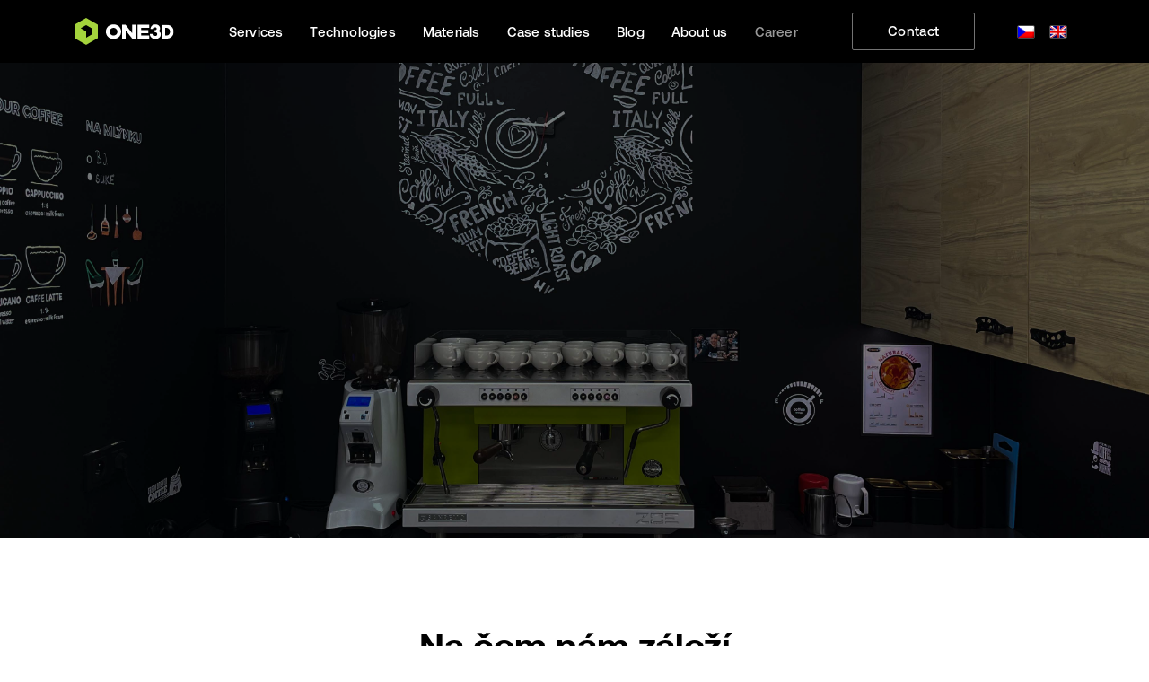

--- FILE ---
content_type: text/html; charset=UTF-8
request_url: https://www.one3d.cz/en/career/
body_size: 30895
content:
<!DOCTYPE html>
<html lang="en_US" prefix="og: http://ogpme/ns#" class="no-js" itemscope itemtype="http://schema.org/Website">
<head> <script type="text/javascript">
/* <![CDATA[ */
 
//----------------------------------------------------------
//------ JAVASCRIPT HOOK FUNCTIONS FOR GRAVITY FORMS -------
//----------------------------------------------------------

if ( ! gform ) {
	document.addEventListener( 'gform_main_scripts_loaded', function() { gform.scriptsLoaded = true; } );
	window.addEventListener( 'DOMContentLoaded', function() { gform.domLoaded = true; } );

	var gform = {
		domLoaded: false,
		scriptsLoaded: false,
		initializeOnLoaded: function( fn ) {
			if ( gform.domLoaded && gform.scriptsLoaded ) {
				fn();
			} else if( ! gform.domLoaded && gform.scriptsLoaded ) {
				window.addEventListener( 'DOMContentLoaded', fn );
			} else {
				document.addEventListener( 'gform_main_scripts_loaded', fn );
			}
		},
		hooks: { action: {}, filter: {} },
		addAction: function( action, callable, priority, tag ) {
			gform.addHook( 'action', action, callable, priority, tag );
		},
		addFilter: function( action, callable, priority, tag ) {
			gform.addHook( 'filter', action, callable, priority, tag );
		},
		doAction: function( action ) {
			gform.doHook( 'action', action, arguments );
		},
		applyFilters: function( action ) {
			return gform.doHook( 'filter', action, arguments );
		},
		removeAction: function( action, tag ) {
			gform.removeHook( 'action', action, tag );
		},
		removeFilter: function( action, priority, tag ) {
			gform.removeHook( 'filter', action, priority, tag );
		},
		addHook: function( hookType, action, callable, priority, tag ) {
			if ( undefined == gform.hooks[hookType][action] ) {
				gform.hooks[hookType][action] = [];
			}
			var hooks = gform.hooks[hookType][action];
			if ( undefined == tag ) {
				tag = action + '_' + hooks.length;
			}
			if( priority == undefined ){
				priority = 10;
			}

			gform.hooks[hookType][action].push( { tag:tag, callable:callable, priority:priority } );
		},
		doHook: function( hookType, action, args ) {

			// splice args from object into array and remove first index which is the hook name
			args = Array.prototype.slice.call(args, 1);

			if ( undefined != gform.hooks[hookType][action] ) {
				var hooks = gform.hooks[hookType][action], hook;
				//sort by priority
				hooks.sort(function(a,b){return a["priority"]-b["priority"]});

				hooks.forEach( function( hookItem ) {
					hook = hookItem.callable;

					if(typeof hook != 'function')
						hook = window[hook];
					if ( 'action' == hookType ) {
						hook.apply(null, args);
					} else {
						args[0] = hook.apply(null, args);
					}
				} );
			}
			if ( 'filter'==hookType ) {
				return args[0];
			}
		},
		removeHook: function( hookType, action, priority, tag ) {
			if ( undefined != gform.hooks[hookType][action] ) {
				var hooks = gform.hooks[hookType][action];
				hooks = hooks.filter( function(hook, index, arr) {
					var removeHook = (undefined==tag||tag==hook.tag) && (undefined==priority||priority==hook.priority);
					return !removeHook;
				} );
				gform.hooks[hookType][action] = hooks;
			}
		}
	};
}
 
/* ]]> */
</script>
<meta charset="UTF-8"><script>if(navigator.userAgent.match(/MSIE|Internet Explorer/i)||navigator.userAgent.match(/Trident\/7\..*?rv:11/i)){var href=document.location.href;if(!href.match(/[?&]nowprocket/)){if(href.indexOf("?")==-1){if(href.indexOf("#")==-1){document.location.href=href+"?nowprocket=1"}else{document.location.href=href.replace("#","?nowprocket=1#")}}else{if(href.indexOf("#")==-1){document.location.href=href+"&nowprocket=1"}else{document.location.href=href.replace("#","&nowprocket=1#")}}}}</script><script>(()=>{class RocketLazyLoadScripts{constructor(){this.v="2.0.4",this.userEvents=["keydown","keyup","mousedown","mouseup","mousemove","mouseover","mouseout","touchmove","touchstart","touchend","touchcancel","wheel","click","dblclick","input"],this.attributeEvents=["onblur","onclick","oncontextmenu","ondblclick","onfocus","onmousedown","onmouseenter","onmouseleave","onmousemove","onmouseout","onmouseover","onmouseup","onmousewheel","onscroll","onsubmit"]}async t(){this.i(),this.o(),/iP(ad|hone)/.test(navigator.userAgent)&&this.h(),this.u(),this.l(this),this.m(),this.k(this),this.p(this),this._(),await Promise.all([this.R(),this.L()]),this.lastBreath=Date.now(),this.S(this),this.P(),this.D(),this.O(),this.M(),await this.C(this.delayedScripts.normal),await this.C(this.delayedScripts.defer),await this.C(this.delayedScripts.async),await this.T(),await this.F(),await this.j(),await this.A(),window.dispatchEvent(new Event("rocket-allScriptsLoaded")),this.everythingLoaded=!0,this.lastTouchEnd&&await new Promise(t=>setTimeout(t,500-Date.now()+this.lastTouchEnd)),this.I(),this.H(),this.U(),this.W()}i(){this.CSPIssue=sessionStorage.getItem("rocketCSPIssue"),document.addEventListener("securitypolicyviolation",t=>{this.CSPIssue||"script-src-elem"!==t.violatedDirective||"data"!==t.blockedURI||(this.CSPIssue=!0,sessionStorage.setItem("rocketCSPIssue",!0))},{isRocket:!0})}o(){window.addEventListener("pageshow",t=>{this.persisted=t.persisted,this.realWindowLoadedFired=!0},{isRocket:!0}),window.addEventListener("pagehide",()=>{this.onFirstUserAction=null},{isRocket:!0})}h(){let t;function e(e){t=e}window.addEventListener("touchstart",e,{isRocket:!0}),window.addEventListener("touchend",function i(o){o.changedTouches[0]&&t.changedTouches[0]&&Math.abs(o.changedTouches[0].pageX-t.changedTouches[0].pageX)<10&&Math.abs(o.changedTouches[0].pageY-t.changedTouches[0].pageY)<10&&o.timeStamp-t.timeStamp<200&&(window.removeEventListener("touchstart",e,{isRocket:!0}),window.removeEventListener("touchend",i,{isRocket:!0}),"INPUT"===o.target.tagName&&"text"===o.target.type||(o.target.dispatchEvent(new TouchEvent("touchend",{target:o.target,bubbles:!0})),o.target.dispatchEvent(new MouseEvent("mouseover",{target:o.target,bubbles:!0})),o.target.dispatchEvent(new PointerEvent("click",{target:o.target,bubbles:!0,cancelable:!0,detail:1,clientX:o.changedTouches[0].clientX,clientY:o.changedTouches[0].clientY})),event.preventDefault()))},{isRocket:!0})}q(t){this.userActionTriggered||("mousemove"!==t.type||this.firstMousemoveIgnored?"keyup"===t.type||"mouseover"===t.type||"mouseout"===t.type||(this.userActionTriggered=!0,this.onFirstUserAction&&this.onFirstUserAction()):this.firstMousemoveIgnored=!0),"click"===t.type&&t.preventDefault(),t.stopPropagation(),t.stopImmediatePropagation(),"touchstart"===this.lastEvent&&"touchend"===t.type&&(this.lastTouchEnd=Date.now()),"click"===t.type&&(this.lastTouchEnd=0),this.lastEvent=t.type,t.composedPath&&t.composedPath()[0].getRootNode()instanceof ShadowRoot&&(t.rocketTarget=t.composedPath()[0]),this.savedUserEvents.push(t)}u(){this.savedUserEvents=[],this.userEventHandler=this.q.bind(this),this.userEvents.forEach(t=>window.addEventListener(t,this.userEventHandler,{passive:!1,isRocket:!0})),document.addEventListener("visibilitychange",this.userEventHandler,{isRocket:!0})}U(){this.userEvents.forEach(t=>window.removeEventListener(t,this.userEventHandler,{passive:!1,isRocket:!0})),document.removeEventListener("visibilitychange",this.userEventHandler,{isRocket:!0}),this.savedUserEvents.forEach(t=>{(t.rocketTarget||t.target).dispatchEvent(new window[t.constructor.name](t.type,t))})}m(){const t="return false",e=Array.from(this.attributeEvents,t=>"data-rocket-"+t),i="["+this.attributeEvents.join("],[")+"]",o="[data-rocket-"+this.attributeEvents.join("],[data-rocket-")+"]",s=(e,i,o)=>{o&&o!==t&&(e.setAttribute("data-rocket-"+i,o),e["rocket"+i]=new Function("event",o),e.setAttribute(i,t))};new MutationObserver(t=>{for(const n of t)"attributes"===n.type&&(n.attributeName.startsWith("data-rocket-")||this.everythingLoaded?n.attributeName.startsWith("data-rocket-")&&this.everythingLoaded&&this.N(n.target,n.attributeName.substring(12)):s(n.target,n.attributeName,n.target.getAttribute(n.attributeName))),"childList"===n.type&&n.addedNodes.forEach(t=>{if(t.nodeType===Node.ELEMENT_NODE)if(this.everythingLoaded)for(const i of[t,...t.querySelectorAll(o)])for(const t of i.getAttributeNames())e.includes(t)&&this.N(i,t.substring(12));else for(const e of[t,...t.querySelectorAll(i)])for(const t of e.getAttributeNames())this.attributeEvents.includes(t)&&s(e,t,e.getAttribute(t))})}).observe(document,{subtree:!0,childList:!0,attributeFilter:[...this.attributeEvents,...e]})}I(){this.attributeEvents.forEach(t=>{document.querySelectorAll("[data-rocket-"+t+"]").forEach(e=>{this.N(e,t)})})}N(t,e){const i=t.getAttribute("data-rocket-"+e);i&&(t.setAttribute(e,i),t.removeAttribute("data-rocket-"+e))}k(t){Object.defineProperty(HTMLElement.prototype,"onclick",{get(){return this.rocketonclick||null},set(e){this.rocketonclick=e,this.setAttribute(t.everythingLoaded?"onclick":"data-rocket-onclick","this.rocketonclick(event)")}})}S(t){function e(e,i){let o=e[i];e[i]=null,Object.defineProperty(e,i,{get:()=>o,set(s){t.everythingLoaded?o=s:e["rocket"+i]=o=s}})}e(document,"onreadystatechange"),e(window,"onload"),e(window,"onpageshow");try{Object.defineProperty(document,"readyState",{get:()=>t.rocketReadyState,set(e){t.rocketReadyState=e},configurable:!0}),document.readyState="loading"}catch(t){console.log("WPRocket DJE readyState conflict, bypassing")}}l(t){this.originalAddEventListener=EventTarget.prototype.addEventListener,this.originalRemoveEventListener=EventTarget.prototype.removeEventListener,this.savedEventListeners=[],EventTarget.prototype.addEventListener=function(e,i,o){o&&o.isRocket||!t.B(e,this)&&!t.userEvents.includes(e)||t.B(e,this)&&!t.userActionTriggered||e.startsWith("rocket-")||t.everythingLoaded?t.originalAddEventListener.call(this,e,i,o):(t.savedEventListeners.push({target:this,remove:!1,type:e,func:i,options:o}),"mouseenter"!==e&&"mouseleave"!==e||t.originalAddEventListener.call(this,e,t.savedUserEvents.push,o))},EventTarget.prototype.removeEventListener=function(e,i,o){o&&o.isRocket||!t.B(e,this)&&!t.userEvents.includes(e)||t.B(e,this)&&!t.userActionTriggered||e.startsWith("rocket-")||t.everythingLoaded?t.originalRemoveEventListener.call(this,e,i,o):t.savedEventListeners.push({target:this,remove:!0,type:e,func:i,options:o})}}J(t,e){this.savedEventListeners=this.savedEventListeners.filter(i=>{let o=i.type,s=i.target||window;return e!==o||t!==s||(this.B(o,s)&&(i.type="rocket-"+o),this.$(i),!1)})}H(){EventTarget.prototype.addEventListener=this.originalAddEventListener,EventTarget.prototype.removeEventListener=this.originalRemoveEventListener,this.savedEventListeners.forEach(t=>this.$(t))}$(t){t.remove?this.originalRemoveEventListener.call(t.target,t.type,t.func,t.options):this.originalAddEventListener.call(t.target,t.type,t.func,t.options)}p(t){let e;function i(e){return t.everythingLoaded?e:e.split(" ").map(t=>"load"===t||t.startsWith("load.")?"rocket-jquery-load":t).join(" ")}function o(o){function s(e){const s=o.fn[e];o.fn[e]=o.fn.init.prototype[e]=function(){return this[0]===window&&t.userActionTriggered&&("string"==typeof arguments[0]||arguments[0]instanceof String?arguments[0]=i(arguments[0]):"object"==typeof arguments[0]&&Object.keys(arguments[0]).forEach(t=>{const e=arguments[0][t];delete arguments[0][t],arguments[0][i(t)]=e})),s.apply(this,arguments),this}}if(o&&o.fn&&!t.allJQueries.includes(o)){const e={DOMContentLoaded:[],"rocket-DOMContentLoaded":[]};for(const t in e)document.addEventListener(t,()=>{e[t].forEach(t=>t())},{isRocket:!0});o.fn.ready=o.fn.init.prototype.ready=function(i){function s(){parseInt(o.fn.jquery)>2?setTimeout(()=>i.bind(document)(o)):i.bind(document)(o)}return"function"==typeof i&&(t.realDomReadyFired?!t.userActionTriggered||t.fauxDomReadyFired?s():e["rocket-DOMContentLoaded"].push(s):e.DOMContentLoaded.push(s)),o([])},s("on"),s("one"),s("off"),t.allJQueries.push(o)}e=o}t.allJQueries=[],o(window.jQuery),Object.defineProperty(window,"jQuery",{get:()=>e,set(t){o(t)}})}P(){const t=new Map;document.write=document.writeln=function(e){const i=document.currentScript,o=document.createRange(),s=i.parentElement;let n=t.get(i);void 0===n&&(n=i.nextSibling,t.set(i,n));const c=document.createDocumentFragment();o.setStart(c,0),c.appendChild(o.createContextualFragment(e)),s.insertBefore(c,n)}}async R(){return new Promise(t=>{this.userActionTriggered?t():this.onFirstUserAction=t})}async L(){return new Promise(t=>{document.addEventListener("DOMContentLoaded",()=>{this.realDomReadyFired=!0,t()},{isRocket:!0})})}async j(){return this.realWindowLoadedFired?Promise.resolve():new Promise(t=>{window.addEventListener("load",t,{isRocket:!0})})}M(){this.pendingScripts=[];this.scriptsMutationObserver=new MutationObserver(t=>{for(const e of t)e.addedNodes.forEach(t=>{"SCRIPT"!==t.tagName||t.noModule||t.isWPRocket||this.pendingScripts.push({script:t,promise:new Promise(e=>{const i=()=>{const i=this.pendingScripts.findIndex(e=>e.script===t);i>=0&&this.pendingScripts.splice(i,1),e()};t.addEventListener("load",i,{isRocket:!0}),t.addEventListener("error",i,{isRocket:!0}),setTimeout(i,1e3)})})})}),this.scriptsMutationObserver.observe(document,{childList:!0,subtree:!0})}async F(){await this.X(),this.pendingScripts.length?(await this.pendingScripts[0].promise,await this.F()):this.scriptsMutationObserver.disconnect()}D(){this.delayedScripts={normal:[],async:[],defer:[]},document.querySelectorAll("script[type$=rocketlazyloadscript]").forEach(t=>{t.hasAttribute("data-rocket-src")?t.hasAttribute("async")&&!1!==t.async?this.delayedScripts.async.push(t):t.hasAttribute("defer")&&!1!==t.defer||"module"===t.getAttribute("data-rocket-type")?this.delayedScripts.defer.push(t):this.delayedScripts.normal.push(t):this.delayedScripts.normal.push(t)})}async _(){await this.L();let t=[];document.querySelectorAll("script[type$=rocketlazyloadscript][data-rocket-src]").forEach(e=>{let i=e.getAttribute("data-rocket-src");if(i&&!i.startsWith("data:")){i.startsWith("//")&&(i=location.protocol+i);try{const o=new URL(i).origin;o!==location.origin&&t.push({src:o,crossOrigin:e.crossOrigin||"module"===e.getAttribute("data-rocket-type")})}catch(t){}}}),t=[...new Map(t.map(t=>[JSON.stringify(t),t])).values()],this.Y(t,"preconnect")}async G(t){if(await this.K(),!0!==t.noModule||!("noModule"in HTMLScriptElement.prototype))return new Promise(e=>{let i;function o(){(i||t).setAttribute("data-rocket-status","executed"),e()}try{if(navigator.userAgent.includes("Firefox/")||""===navigator.vendor||this.CSPIssue)i=document.createElement("script"),[...t.attributes].forEach(t=>{let e=t.nodeName;"type"!==e&&("data-rocket-type"===e&&(e="type"),"data-rocket-src"===e&&(e="src"),i.setAttribute(e,t.nodeValue))}),t.text&&(i.text=t.text),t.nonce&&(i.nonce=t.nonce),i.hasAttribute("src")?(i.addEventListener("load",o,{isRocket:!0}),i.addEventListener("error",()=>{i.setAttribute("data-rocket-status","failed-network"),e()},{isRocket:!0}),setTimeout(()=>{i.isConnected||e()},1)):(i.text=t.text,o()),i.isWPRocket=!0,t.parentNode.replaceChild(i,t);else{const i=t.getAttribute("data-rocket-type"),s=t.getAttribute("data-rocket-src");i?(t.type=i,t.removeAttribute("data-rocket-type")):t.removeAttribute("type"),t.addEventListener("load",o,{isRocket:!0}),t.addEventListener("error",i=>{this.CSPIssue&&i.target.src.startsWith("data:")?(console.log("WPRocket: CSP fallback activated"),t.removeAttribute("src"),this.G(t).then(e)):(t.setAttribute("data-rocket-status","failed-network"),e())},{isRocket:!0}),s?(t.fetchPriority="high",t.removeAttribute("data-rocket-src"),t.src=s):t.src="data:text/javascript;base64,"+window.btoa(unescape(encodeURIComponent(t.text)))}}catch(i){t.setAttribute("data-rocket-status","failed-transform"),e()}});t.setAttribute("data-rocket-status","skipped")}async C(t){const e=t.shift();return e?(e.isConnected&&await this.G(e),this.C(t)):Promise.resolve()}O(){this.Y([...this.delayedScripts.normal,...this.delayedScripts.defer,...this.delayedScripts.async],"preload")}Y(t,e){this.trash=this.trash||[];let i=!0;var o=document.createDocumentFragment();t.forEach(t=>{const s=t.getAttribute&&t.getAttribute("data-rocket-src")||t.src;if(s&&!s.startsWith("data:")){const n=document.createElement("link");n.href=s,n.rel=e,"preconnect"!==e&&(n.as="script",n.fetchPriority=i?"high":"low"),t.getAttribute&&"module"===t.getAttribute("data-rocket-type")&&(n.crossOrigin=!0),t.crossOrigin&&(n.crossOrigin=t.crossOrigin),t.integrity&&(n.integrity=t.integrity),t.nonce&&(n.nonce=t.nonce),o.appendChild(n),this.trash.push(n),i=!1}}),document.head.appendChild(o)}W(){this.trash.forEach(t=>t.remove())}async T(){try{document.readyState="interactive"}catch(t){}this.fauxDomReadyFired=!0;try{await this.K(),this.J(document,"readystatechange"),document.dispatchEvent(new Event("rocket-readystatechange")),await this.K(),document.rocketonreadystatechange&&document.rocketonreadystatechange(),await this.K(),this.J(document,"DOMContentLoaded"),document.dispatchEvent(new Event("rocket-DOMContentLoaded")),await this.K(),this.J(window,"DOMContentLoaded"),window.dispatchEvent(new Event("rocket-DOMContentLoaded"))}catch(t){console.error(t)}}async A(){try{document.readyState="complete"}catch(t){}try{await this.K(),this.J(document,"readystatechange"),document.dispatchEvent(new Event("rocket-readystatechange")),await this.K(),document.rocketonreadystatechange&&document.rocketonreadystatechange(),await this.K(),this.J(window,"load"),window.dispatchEvent(new Event("rocket-load")),await this.K(),window.rocketonload&&window.rocketonload(),await this.K(),this.allJQueries.forEach(t=>t(window).trigger("rocket-jquery-load")),await this.K(),this.J(window,"pageshow");const t=new Event("rocket-pageshow");t.persisted=this.persisted,window.dispatchEvent(t),await this.K(),window.rocketonpageshow&&window.rocketonpageshow({persisted:this.persisted})}catch(t){console.error(t)}}async K(){Date.now()-this.lastBreath>45&&(await this.X(),this.lastBreath=Date.now())}async X(){return document.hidden?new Promise(t=>setTimeout(t)):new Promise(t=>requestAnimationFrame(t))}B(t,e){return e===document&&"readystatechange"===t||(e===document&&"DOMContentLoaded"===t||(e===window&&"DOMContentLoaded"===t||(e===window&&"load"===t||e===window&&"pageshow"===t)))}static run(){(new RocketLazyLoadScripts).t()}}RocketLazyLoadScripts.run()})();</script>

  <!-- Charset & Title -->
  
  <title>Career at ONE3D | Job offers | Come work with us</title>
<link data-rocket-prefetch href="https://www.gstatic.com" rel="dns-prefetch">
<link data-rocket-prefetch href="https://www.google.com" rel="dns-prefetch">
<link data-rocket-prefetch href="https://p.softmedia.cz" rel="dns-prefetch"><link rel="preload" data-rocket-preload as="image" href="https://www.one3d.cz/wp-content/uploads/2021/08/IMG_2471-1.jpg" fetchpriority="high">

  <meta name="viewport" content="width=device-width, initial-scale=1.0, maximum-scale=1.0, user-scalable=no, viewport-fit=cover">
  <meta name="facebook-domain-verification" content="cbw1syv3i6uvawtncwewff9um18vat" />
  <meta name="facebook-domain-verification" content="c4el3fko2rtdgdtu2caamnvludaje3" />

  <!-- Microdata -->
  <meta itemprop="name" content="Career at ONE3D | Job offers | Come work with us">
  <link itemprop="url" href="https://www.one3d.cz/en/">
  <meta itemprop="inLanguage" content="cs-CZ">
  <meta property="og:type" content="website" />

  <!-- Favicons -->
  <link rel="apple-touch-icon" sizes="180x180" href="https://www.one3d.cz/wp-content/themes/one3d/img/favicons/apple-touch-icon.png">
  <link rel="icon" type="image/png" sizes="32x32" href="https://www.one3d.cz/wp-content/themes/one3d/img/favicons/favicon-32x32.png">
  <link rel="icon" type="image/png" sizes="16x16" href="https://www.one3d.cz/wp-content/themes/one3d/img/favicons/favicon-16x16.png">
  <link rel="manifest" href="https://www.one3d.cz/wp-content/themes/one3d/img/favicons/site.webmanifest">
  <link rel="mask-icon" href="https://www.one3d.cz/wp-content/themes/one3d/img/favicons/safari-pinned-tab.svg" color="#a9d82a">
  <meta name="msapplication-TileColor" content="#ffffff">
  <meta name="theme-color" content="#ffffff">

  
  <!-- CSS -->
  <link rel="stylesheet" href="https://www.one3d.cz/wp-content/themes/one3d/css/theme.css?v=14-6-2022">
  <link rel="stylesheet" href="https://www.one3d.cz/wp-content/themes/one3d/style.css?v=14-6-2022">

  <!-- AOS -->
  <link rel="stylesheet" href="https://www.one3d.cz/wp-content/themes/one3d/css/aos.css">
  <script type="rocketlazyloadscript" data-rocket-src="https://www.one3d.cz/wp-content/themes/one3d/scripts/aos.js"></script>

  <link rel="alternate" hreflang="cs" href="https://www.one3d.cz/kariera/" />
<link rel="alternate" hreflang="en" href="https://www.one3d.cz/en/career/" />
<link rel="alternate" hreflang="x-default" href="https://www.one3d.cz/kariera/" />

<!-- Search Engine Optimization by Rank Math PRO - https://rankmath.com/ -->
<meta name="description" content="Looking for a job that will make you marvel at the capabilities of technology and teamwork? Don’t wait – send us your CV!"/>
<meta name="robots" content="follow, index, max-snippet:-1, max-video-preview:-1, max-image-preview:large"/>
<link rel="canonical" href="https://www.one3d.cz/en/career/" />
<meta property="og:locale" content="en_US" />
<meta property="og:type" content="article" />
<meta property="og:title" content="Career at ONE3D | Job offers | Come work with us" />
<meta property="og:description" content="Looking for a job that will make you marvel at the capabilities of technology and teamwork? Don’t wait – send us your CV!" />
<meta property="og:url" content="https://www.one3d.cz/en/career/" />
<meta property="og:site_name" content="ONE3D" />
<meta property="og:updated_time" content="2024-01-07T09:19:43+01:00" />
<meta property="og:image" content="https://www.one3d.cz/wp-content/uploads/2021/07/og-image.png" />
<meta property="og:image:secure_url" content="https://www.one3d.cz/wp-content/uploads/2021/07/og-image.png" />
<meta property="og:image:width" content="1200" />
<meta property="og:image:height" content="628" />
<meta property="og:image:alt" content="career" />
<meta property="og:image:type" content="image/png" />
<meta property="article:published_time" content="2021-03-01T16:10:16+01:00" />
<meta property="article:modified_time" content="2024-01-07T09:19:43+01:00" />
<meta name="twitter:card" content="summary_large_image" />
<meta name="twitter:title" content="Career at ONE3D | Job offers | Come work with us" />
<meta name="twitter:description" content="Looking for a job that will make you marvel at the capabilities of technology and teamwork? Don’t wait – send us your CV!" />
<meta name="twitter:site" content="@romanbasarab" />
<meta name="twitter:creator" content="@romanbasarab" />
<meta name="twitter:image" content="https://www.one3d.cz/wp-content/uploads/2021/07/og-image.png" />
<meta name="twitter:label1" content="Time to read" />
<meta name="twitter:data1" content="Less than a minute" />
<script type="application/ld+json" class="rank-math-schema-pro">{"@context":"https://schema.org","@graph":[{"@type":["Person","Organization"],"@id":"https://www.one3d.cz/en/#person/","name":"One3D","sameAs":["https://twitter.com/romanbasarab"]},{"@type":"WebSite","@id":"https://www.one3d.cz/en/#website/","url":"https://www.one3d.cz/en/","name":"ONE3D","publisher":{"@id":"https://www.one3d.cz/en/#person/"},"inLanguage":"en-US"},{"@type":"ImageObject","@id":"https://www.one3d.cz/wp-content/uploads/2021/08/IMG_2471-1.jpg","url":"https://www.one3d.cz/wp-content/uploads/2021/08/IMG_2471-1.jpg","width":"4032","height":"2268","inLanguage":"en-US"},{"@type":"BreadcrumbList","@id":"https://www.one3d.cz/en/career/#breadcrumb","itemListElement":[{"@type":"ListItem","position":"1","item":{"@id":"https://www.one3d.cz/","name":"Home"}},{"@type":"ListItem","position":"2","item":{"@id":"https://www.one3d.cz/en/career/","name":"Career"}}]},{"@type":"WebPage","@id":"https://www.one3d.cz/en/career/#webpage","url":"https://www.one3d.cz/en/career/","name":"Career at ONE3D | Job offers | Come work with us","datePublished":"2021-03-01T16:10:16+01:00","dateModified":"2024-01-07T09:19:43+01:00","isPartOf":{"@id":"https://www.one3d.cz/en/#website/"},"primaryImageOfPage":{"@id":"https://www.one3d.cz/wp-content/uploads/2021/08/IMG_2471-1.jpg"},"inLanguage":"en-US","breadcrumb":{"@id":"https://www.one3d.cz/en/career/#breadcrumb"}},{"@type":"Person","@id":"https://www.one3d.cz/en/career/#author","name":"Tom\u00e1\u0161 Lejsal","image":{"@type":"ImageObject","@id":"https://secure.gravatar.com/avatar/0baabcddebf026df0eef39bd0b4aef93f91b48a24bf5cfe8882b54c8fec129d3?s=96&amp;d=mm&amp;r=g","url":"https://secure.gravatar.com/avatar/0baabcddebf026df0eef39bd0b4aef93f91b48a24bf5cfe8882b54c8fec129d3?s=96&amp;d=mm&amp;r=g","caption":"Tom\u00e1\u0161 Lejsal","inLanguage":"en-US"}},{"@type":"Article","headline":"Career at ONE3D | Job offers | Come work with us","keywords":"career,additive manufacturing,additive technology,one3d,career 3d printing,work additive manufacturing,work mohelnice,job 3d printing","datePublished":"2021-03-01T16:10:16+01:00","dateModified":"2024-01-07T09:19:43+01:00","author":{"@id":"https://www.one3d.cz/en/career/#author","name":"Tom\u00e1\u0161 Lejsal"},"publisher":{"@id":"https://www.one3d.cz/en/#person/"},"description":"Looking for a job that will make you marvel at the capabilities of technology and teamwork? Don\u2019t wait \u2013 send us your CV!","name":"Career at ONE3D | Job offers | Come work with us","@id":"https://www.one3d.cz/en/career/#richSnippet","isPartOf":{"@id":"https://www.one3d.cz/en/career/#webpage"},"image":{"@id":"https://www.one3d.cz/wp-content/uploads/2021/08/IMG_2471-1.jpg"},"inLanguage":"en-US","mainEntityOfPage":{"@id":"https://www.one3d.cz/en/career/#webpage"}}]}</script>
<!-- /Rank Math WordPress SEO plugin -->


<style id='wp-img-auto-sizes-contain-inline-css' type='text/css'>
img:is([sizes=auto i],[sizes^="auto," i]){contain-intrinsic-size:3000px 1500px}
/*# sourceURL=wp-img-auto-sizes-contain-inline-css */
</style>
<link rel='stylesheet' id='wp-block-library-css' href='https://www.one3d.cz/wp-includes/css/dist/block-library/style.css?ver=6.9' type='text/css' media='all' />
<style id='global-styles-inline-css' type='text/css'>
:root{--wp--preset--aspect-ratio--square: 1;--wp--preset--aspect-ratio--4-3: 4/3;--wp--preset--aspect-ratio--3-4: 3/4;--wp--preset--aspect-ratio--3-2: 3/2;--wp--preset--aspect-ratio--2-3: 2/3;--wp--preset--aspect-ratio--16-9: 16/9;--wp--preset--aspect-ratio--9-16: 9/16;--wp--preset--color--black: #000000;--wp--preset--color--cyan-bluish-gray: #abb8c3;--wp--preset--color--white: #ffffff;--wp--preset--color--pale-pink: #f78da7;--wp--preset--color--vivid-red: #cf2e2e;--wp--preset--color--luminous-vivid-orange: #ff6900;--wp--preset--color--luminous-vivid-amber: #fcb900;--wp--preset--color--light-green-cyan: #7bdcb5;--wp--preset--color--vivid-green-cyan: #00d084;--wp--preset--color--pale-cyan-blue: #8ed1fc;--wp--preset--color--vivid-cyan-blue: #0693e3;--wp--preset--color--vivid-purple: #9b51e0;--wp--preset--gradient--vivid-cyan-blue-to-vivid-purple: linear-gradient(135deg,rgb(6,147,227) 0%,rgb(155,81,224) 100%);--wp--preset--gradient--light-green-cyan-to-vivid-green-cyan: linear-gradient(135deg,rgb(122,220,180) 0%,rgb(0,208,130) 100%);--wp--preset--gradient--luminous-vivid-amber-to-luminous-vivid-orange: linear-gradient(135deg,rgb(252,185,0) 0%,rgb(255,105,0) 100%);--wp--preset--gradient--luminous-vivid-orange-to-vivid-red: linear-gradient(135deg,rgb(255,105,0) 0%,rgb(207,46,46) 100%);--wp--preset--gradient--very-light-gray-to-cyan-bluish-gray: linear-gradient(135deg,rgb(238,238,238) 0%,rgb(169,184,195) 100%);--wp--preset--gradient--cool-to-warm-spectrum: linear-gradient(135deg,rgb(74,234,220) 0%,rgb(151,120,209) 20%,rgb(207,42,186) 40%,rgb(238,44,130) 60%,rgb(251,105,98) 80%,rgb(254,248,76) 100%);--wp--preset--gradient--blush-light-purple: linear-gradient(135deg,rgb(255,206,236) 0%,rgb(152,150,240) 100%);--wp--preset--gradient--blush-bordeaux: linear-gradient(135deg,rgb(254,205,165) 0%,rgb(254,45,45) 50%,rgb(107,0,62) 100%);--wp--preset--gradient--luminous-dusk: linear-gradient(135deg,rgb(255,203,112) 0%,rgb(199,81,192) 50%,rgb(65,88,208) 100%);--wp--preset--gradient--pale-ocean: linear-gradient(135deg,rgb(255,245,203) 0%,rgb(182,227,212) 50%,rgb(51,167,181) 100%);--wp--preset--gradient--electric-grass: linear-gradient(135deg,rgb(202,248,128) 0%,rgb(113,206,126) 100%);--wp--preset--gradient--midnight: linear-gradient(135deg,rgb(2,3,129) 0%,rgb(40,116,252) 100%);--wp--preset--font-size--small: 13px;--wp--preset--font-size--medium: 20px;--wp--preset--font-size--large: 36px;--wp--preset--font-size--x-large: 42px;--wp--preset--spacing--20: 0.44rem;--wp--preset--spacing--30: 0.67rem;--wp--preset--spacing--40: 1rem;--wp--preset--spacing--50: 1.5rem;--wp--preset--spacing--60: 2.25rem;--wp--preset--spacing--70: 3.38rem;--wp--preset--spacing--80: 5.06rem;--wp--preset--shadow--natural: 6px 6px 9px rgba(0, 0, 0, 0.2);--wp--preset--shadow--deep: 12px 12px 50px rgba(0, 0, 0, 0.4);--wp--preset--shadow--sharp: 6px 6px 0px rgba(0, 0, 0, 0.2);--wp--preset--shadow--outlined: 6px 6px 0px -3px rgb(255, 255, 255), 6px 6px rgb(0, 0, 0);--wp--preset--shadow--crisp: 6px 6px 0px rgb(0, 0, 0);}:where(.is-layout-flex){gap: 0.5em;}:where(.is-layout-grid){gap: 0.5em;}body .is-layout-flex{display: flex;}.is-layout-flex{flex-wrap: wrap;align-items: center;}.is-layout-flex > :is(*, div){margin: 0;}body .is-layout-grid{display: grid;}.is-layout-grid > :is(*, div){margin: 0;}:where(.wp-block-columns.is-layout-flex){gap: 2em;}:where(.wp-block-columns.is-layout-grid){gap: 2em;}:where(.wp-block-post-template.is-layout-flex){gap: 1.25em;}:where(.wp-block-post-template.is-layout-grid){gap: 1.25em;}.has-black-color{color: var(--wp--preset--color--black) !important;}.has-cyan-bluish-gray-color{color: var(--wp--preset--color--cyan-bluish-gray) !important;}.has-white-color{color: var(--wp--preset--color--white) !important;}.has-pale-pink-color{color: var(--wp--preset--color--pale-pink) !important;}.has-vivid-red-color{color: var(--wp--preset--color--vivid-red) !important;}.has-luminous-vivid-orange-color{color: var(--wp--preset--color--luminous-vivid-orange) !important;}.has-luminous-vivid-amber-color{color: var(--wp--preset--color--luminous-vivid-amber) !important;}.has-light-green-cyan-color{color: var(--wp--preset--color--light-green-cyan) !important;}.has-vivid-green-cyan-color{color: var(--wp--preset--color--vivid-green-cyan) !important;}.has-pale-cyan-blue-color{color: var(--wp--preset--color--pale-cyan-blue) !important;}.has-vivid-cyan-blue-color{color: var(--wp--preset--color--vivid-cyan-blue) !important;}.has-vivid-purple-color{color: var(--wp--preset--color--vivid-purple) !important;}.has-black-background-color{background-color: var(--wp--preset--color--black) !important;}.has-cyan-bluish-gray-background-color{background-color: var(--wp--preset--color--cyan-bluish-gray) !important;}.has-white-background-color{background-color: var(--wp--preset--color--white) !important;}.has-pale-pink-background-color{background-color: var(--wp--preset--color--pale-pink) !important;}.has-vivid-red-background-color{background-color: var(--wp--preset--color--vivid-red) !important;}.has-luminous-vivid-orange-background-color{background-color: var(--wp--preset--color--luminous-vivid-orange) !important;}.has-luminous-vivid-amber-background-color{background-color: var(--wp--preset--color--luminous-vivid-amber) !important;}.has-light-green-cyan-background-color{background-color: var(--wp--preset--color--light-green-cyan) !important;}.has-vivid-green-cyan-background-color{background-color: var(--wp--preset--color--vivid-green-cyan) !important;}.has-pale-cyan-blue-background-color{background-color: var(--wp--preset--color--pale-cyan-blue) !important;}.has-vivid-cyan-blue-background-color{background-color: var(--wp--preset--color--vivid-cyan-blue) !important;}.has-vivid-purple-background-color{background-color: var(--wp--preset--color--vivid-purple) !important;}.has-black-border-color{border-color: var(--wp--preset--color--black) !important;}.has-cyan-bluish-gray-border-color{border-color: var(--wp--preset--color--cyan-bluish-gray) !important;}.has-white-border-color{border-color: var(--wp--preset--color--white) !important;}.has-pale-pink-border-color{border-color: var(--wp--preset--color--pale-pink) !important;}.has-vivid-red-border-color{border-color: var(--wp--preset--color--vivid-red) !important;}.has-luminous-vivid-orange-border-color{border-color: var(--wp--preset--color--luminous-vivid-orange) !important;}.has-luminous-vivid-amber-border-color{border-color: var(--wp--preset--color--luminous-vivid-amber) !important;}.has-light-green-cyan-border-color{border-color: var(--wp--preset--color--light-green-cyan) !important;}.has-vivid-green-cyan-border-color{border-color: var(--wp--preset--color--vivid-green-cyan) !important;}.has-pale-cyan-blue-border-color{border-color: var(--wp--preset--color--pale-cyan-blue) !important;}.has-vivid-cyan-blue-border-color{border-color: var(--wp--preset--color--vivid-cyan-blue) !important;}.has-vivid-purple-border-color{border-color: var(--wp--preset--color--vivid-purple) !important;}.has-vivid-cyan-blue-to-vivid-purple-gradient-background{background: var(--wp--preset--gradient--vivid-cyan-blue-to-vivid-purple) !important;}.has-light-green-cyan-to-vivid-green-cyan-gradient-background{background: var(--wp--preset--gradient--light-green-cyan-to-vivid-green-cyan) !important;}.has-luminous-vivid-amber-to-luminous-vivid-orange-gradient-background{background: var(--wp--preset--gradient--luminous-vivid-amber-to-luminous-vivid-orange) !important;}.has-luminous-vivid-orange-to-vivid-red-gradient-background{background: var(--wp--preset--gradient--luminous-vivid-orange-to-vivid-red) !important;}.has-very-light-gray-to-cyan-bluish-gray-gradient-background{background: var(--wp--preset--gradient--very-light-gray-to-cyan-bluish-gray) !important;}.has-cool-to-warm-spectrum-gradient-background{background: var(--wp--preset--gradient--cool-to-warm-spectrum) !important;}.has-blush-light-purple-gradient-background{background: var(--wp--preset--gradient--blush-light-purple) !important;}.has-blush-bordeaux-gradient-background{background: var(--wp--preset--gradient--blush-bordeaux) !important;}.has-luminous-dusk-gradient-background{background: var(--wp--preset--gradient--luminous-dusk) !important;}.has-pale-ocean-gradient-background{background: var(--wp--preset--gradient--pale-ocean) !important;}.has-electric-grass-gradient-background{background: var(--wp--preset--gradient--electric-grass) !important;}.has-midnight-gradient-background{background: var(--wp--preset--gradient--midnight) !important;}.has-small-font-size{font-size: var(--wp--preset--font-size--small) !important;}.has-medium-font-size{font-size: var(--wp--preset--font-size--medium) !important;}.has-large-font-size{font-size: var(--wp--preset--font-size--large) !important;}.has-x-large-font-size{font-size: var(--wp--preset--font-size--x-large) !important;}
/*# sourceURL=global-styles-inline-css */
</style>
<style id='core-block-supports-inline-css' type='text/css'>
/**
 * Core styles: block-supports
 */

/*# sourceURL=core-block-supports-inline-css */
</style>

<style id='classic-theme-styles-inline-css' type='text/css'>
/**
 * These rules are needed for backwards compatibility.
 * They should match the button element rules in the base theme.json file.
 */
.wp-block-button__link {
	color: #ffffff;
	background-color: #32373c;
	border-radius: 9999px; /* 100% causes an oval, but any explicit but really high value retains the pill shape. */

	/* This needs a low specificity so it won't override the rules from the button element if defined in theme.json. */
	box-shadow: none;
	text-decoration: none;

	/* The extra 2px are added to size solids the same as the outline versions.*/
	padding: calc(0.667em + 2px) calc(1.333em + 2px);

	font-size: 1.125em;
}

.wp-block-file__button {
	background: #32373c;
	color: #ffffff;
	text-decoration: none;
}

/*# sourceURL=/wp-includes/css/classic-themes.css */
</style>
<link rel='stylesheet' id='wpml-legacy-horizontal-list-0-css' href='https://www.one3d.cz/wp-content/plugins/sitepress-multilingual-cms/templates/language-switchers/legacy-list-horizontal/style.min.css?ver=1' type='text/css' media='all' />
<link rel='stylesheet' id='cmplz-general-css' href='https://www.one3d.cz/wp-content/plugins/complianz-gdpr-premium/assets/css/cookieblocker.css?ver=1740724655' type='text/css' media='all' />
<script type="text/javascript" id="wpml-cookie-js-extra">
/* <![CDATA[ */
var wpml_cookies = {"wp-wpml_current_language":{"value":"en","expires":1,"path":"/"}};
var wpml_cookies = {"wp-wpml_current_language":{"value":"en","expires":1,"path":"/"}};
//# sourceURL=wpml-cookie-js-extra
/* ]]> */
</script>
<script type="rocketlazyloadscript" data-rocket-type="text/javascript" data-rocket-src="https://www.one3d.cz/wp-content/plugins/sitepress-multilingual-cms/res/js/cookies/language-cookie.js?ver=486900" id="wpml-cookie-js" defer="defer" data-wp-strategy="defer"></script>
<link rel='shortlink' href='https://www.one3d.cz/en/?p=5952' />
<meta name="generator" content="WPML ver:4.8.6 stt:9,1;" />
			<style>.cmplz-hidden {
					display: none !important;
				}</style><link rel="icon" href="https://www.one3d.cz/wp-content/uploads/2021/10/cropped-favicon-512-32x32.png" sizes="32x32" />
<link rel="icon" href="https://www.one3d.cz/wp-content/uploads/2021/10/cropped-favicon-512-192x192.png" sizes="192x192" />
<link rel="apple-touch-icon" href="https://www.one3d.cz/wp-content/uploads/2021/10/cropped-favicon-512-180x180.png" />
<meta name="msapplication-TileImage" content="https://www.one3d.cz/wp-content/uploads/2021/10/cropped-favicon-512-270x270.png" />
		<style type="text/css" id="wp-custom-css">
			.iso__items .icon img {
    height: 279px;
}		</style>
		

<meta name="generator" content="WP Rocket 3.20.3" data-wpr-features="wpr_delay_js wpr_preconnect_external_domains wpr_oci wpr_preload_links wpr_desktop" /></head>
<body data-cmplz=1 class="wp-singular page-template page-template-templates page-template-career page-template-templatescareer-php page page-id-5952 wp-theme-one3d" itemprop="hasPart" itemscope itemtype="http://schema.org/WebPage">
  
  <meta itemprop="itemscope" itemtype="https://schema.org/ImageObject" itemref="mainImg">

  <!-- Google Tag Manager (noscript) -->
  <noscript><iframe src="https://www.googletagmanager.com/ns.html?id=GTM-TKQ4B8C"
  height="0" width="0" style="display:none;visibility:hidden"></iframe></noscript>
  <!-- End Google Tag Manager (noscript) -->
<header  class="header" id="header" role="banner" itemprop="hasPart" itemscope itemtype="http://schema.org/WPHeader">
	<div  class="container">
		
<nav class="menu" role="navigation" itemprop="hasPart" itemscope="" itemtype="http://schema.org/SiteNavigationElement http://schema.org/ItemList">
  <a href="https://www.one3d.cz/en/" class="logo">
    <img src="https://www.one3d.cz/wp-content/themes/one3d/img/logo-green.svg" alt="ONE3D">
  </a>
  <ul class="navigation">
          <li class="navigation__item navigation__item--submenu " itemprop="itemListElement" itemscope="" itemtype="http://schema.org/ListItem">
        <a href="https://www.one3d.cz/en/services/" target="_self" itemprop="url">
          <span itemprop="name">Services</span>
        </a>
        <meta itemprop="position" content="1">
                  <ul class="submenu">
            <span class="submenu__title">Services</span>
            <li class="submenu__left">
              <ul>
                                  <li>
                    <a href="https://www.one3d.cz/en/services/#aditivni-vyroba" target="_self" class="with-background green">
                      <span class="icon">
                        <img src="https://www.one3d.cz/wp-content/uploads/2022/05/aditivni-vyroba-icon.svg" alt="Production">
                      </span>Production
                    </a>
                  </li>
                                  <li>
                    <a href="https://www.one3d.cz/en/services/rapid-prototyping/" target="_self" class="">
                      <span class="icon">
                        <img src="https://www.one3d.cz/wp-content/uploads/2022/05/rychla-vyroba-prototypu-icon.svg" alt="Rapid prototyping">
                      </span>Rapid prototyping
                    </a>
                  </li>
                                  <li>
                    <a href="https://www.one3d.cz/en/services/production-of-end-use-parts/" target="_self" class="bb-none">
                      <span class="icon">
                        <img src="https://www.one3d.cz/wp-content/uploads/2022/05/vyroba-koncovych-produktu-icon.svg" alt="Production of end-use parts">
                      </span>Production of end-use parts
                    </a>
                  </li>
                                  <li>
                    <a href="https://www.one3d.cz/en/services/optical-components/" target="_self" class="bb-none">
                      <span class="icon">
                        <img src="https://www.one3d.cz/wp-content/uploads/2024/04/bulb_2_1.svg" alt="Optical components">
                      </span>Optical components
                    </a>
                  </li>
                                  <li>
                    <a href="https://www.one3d.cz/en/services/cnc-milling/" target="_self" class="bb-none">
                      <span class="icon">
                        <img src="https://www.one3d.cz/wp-content/uploads/2024/04/cnc.svg" alt="CNC Milling">
                      </span>CNC Milling
                    </a>
                  </li>
                                  <li>
                    <a href="https://www.one3d.cz/en/services/hybrid-manufacturing/" target="_self" class="bb-none">
                      <span class="icon">
                        <img src="https://www.one3d.cz/wp-content/uploads/2024/07/HM@4x.png" alt="Hybrid manufacturing">
                      </span>Hybrid manufacturing
                    </a>
                  </li>
                              </ul>
            </li>
            <li class="submenu__right">
              <ul>
                                  <li>
                    <a href="https://www.one3d.cz/en/services/#aditivni-know-how" target="_self" class="with-background green">
                      <span class="icon">
                        <img src="https://www.one3d.cz/wp-content/uploads/2022/05/aditivni-know-how-icon.svg" alt="Engineering">
                      </span>Engineering
                    </a>
                  </li>
                                  <li>
                    <a href="https://www.one3d.cz/en/services/design-for-additive-manufacturing/" target="_self" class="">
                      <span class="icon">
                        <img src="https://www.one3d.cz/wp-content/uploads/2022/05/design-pro-aditivni-vyrobu-icon.svg" alt="Design for additive manufacturing">
                      </span>Design for additive manufacturing
                    </a>
                  </li>
                                  <li>
                    <a href="https://lab.one3d.cz/" target="_blank" class="">
                      <span class="icon">
                        <img src="https://www.one3d.cz/wp-content/uploads/2022/05/3d-skenovani-a-reverzni-inzenyrstvi-icon.svg" alt="3D scanning and reverse engineering">
                      </span>3D scanning and reverse engineering
                    </a>
                  </li>
                                  <li>
                    <a href="https://lab.one3d.cz/" target="_blank" class="">
                      <span class="icon">
                        <img src="https://www.one3d.cz/wp-content/uploads/2022/05/vyvoj-a-vyzkum-icon.svg" alt="Research and Development">
                      </span>Research and Development
                    </a>
                  </li>
                                  <li>
                    <a href="https://www.one3d.cz/en/services/consultations-and-workshops/" target="_self" class="bb-none">
                      <span class="icon">
                        <img src="https://www.one3d.cz/wp-content/uploads/2022/05/poradenstvi-a-seminare-icon.svg" alt="Consultations and workshops">
                      </span>Consultations and workshops
                    </a>
                  </li>
                              </ul>
            </li>
          </ul>
              </li>
          <li class="navigation__item navigation__item--submenu " itemprop="itemListElement" itemscope="" itemtype="http://schema.org/ListItem">
        <a href="https://www.one3d.cz/en/technologies/" target="_self" itemprop="url">
          <span itemprop="name">Technologies</span>
        </a>
        <meta itemprop="position" content="2">
                  <ul class="submenu">
            <span class="submenu__title">Technologies</span>
            <li class="submenu__left">
              <ul>
                                  <li>
                    <a href="https://www.one3d.cz/en/materials/#plasty" target="_self" class="with-background yellow">
                      <span class="icon">
                        <img src="https://www.one3d.cz/wp-content/uploads/2022/05/plasty-icon.svg" alt="Plastics">
                      </span>Plastics
                    </a>
                  </li>
                                  <li>
                    <a href="https://www.one3d.cz/en/technologies/detail/selective-laser-sintering-sls/" target="_self" class="bb-none">
                      <span class="icon">
                        <img src="https://www.one3d.cz/wp-content/uploads/2022/05/sls-icon.svg" alt="Selective Laser Sintering (SLS)">
                      </span>Selective Laser Sintering (SLS)
                    </a>
                  </li>
                                  <li>
                    <a href="https://www.one3d.cz/en/technologies/detail/multi-jet-fusion-mjf/" target="_self" class="bb-none">
                      <span class="icon">
                        <img src="https://www.one3d.cz/wp-content/uploads/2022/05/mjf-icon.svg" alt="Multi Jet Fusion (MJF)">
                      </span>Multi Jet Fusion (MJF)
                    </a>
                  </li>
                                  <li>
                    <a href="https://www.one3d.cz/en/technologies/detail/stereolithography-sla/" target="_self" class="bb-none">
                      <span class="icon">
                        <img src="https://www.one3d.cz/wp-content/uploads/2022/05/sla-icon.svg" alt="Stereolithography (SLA)">
                      </span>Stereolithography (SLA)
                    </a>
                  </li>
                                  <li>
                    <a href="https://www.one3d.cz/en/materials/#kovy" target="_self" class="with-background blue">
                      <span class="icon">
                        <img src="https://www.one3d.cz/wp-content/uploads/2022/05/kovy-icon.svg" alt="Metals">
                      </span>Metals
                    </a>
                  </li>
                                  <li>
                    <a href="https://www.one3d.cz/en/technologies/detail/direct-metal-laser-sintering-dmls/" target="_self" class="bb-none">
                      <span class="icon">
                        <img src="https://www.one3d.cz/wp-content/uploads/2022/05/dmls-icon.svg" alt="Direct Metal Laser Sintering (DMLS)">
                      </span>Direct Metal Laser Sintering (DMLS)
                    </a>
                  </li>
                                  <li>
                    <a href="https://www.one3d.cz/en/technologies/about-additive-manufacturing/" target="_self" class="with-background green">
                      <span class="icon">
                        <img src="https://www.one3d.cz/wp-content/uploads/2022/05/aditivni-vyroba-icon.svg" alt="About additive manufacturing">
                      </span>About additive manufacturing
                    </a>
                  </li>
                                  <li>
                    <a href="https://www.one3d.cz/en/technologies/levels-of-surface-finish/" target="_self" class="with-background green">
                      <span class="icon">
                        <img src="https://www.one3d.cz/wp-content/uploads/2022/05/stupne-dokonceni-povrchu-icon.svg" alt="Levels of surface finish">
                      </span>Levels of surface finish
                    </a>
                  </li>
                              </ul>
            </li>
            <li class="submenu__right">
              <ul>
                                  <li>
                    <a href="https://www.one3d.cz/en/post-processing/" target="_self" class="with-background green">
                      <span class="icon">
                        <img src="https://www.one3d.cz/wp-content/uploads/2022/05/post-processing-icon.svg" alt="Post-processing">
                      </span>Post-processing
                    </a>
                  </li>
                                  <li>
                    <a href="https://www.one3d.cz/en/post-processing/abrasive-blasting/" target="_self" class="">
                      <span class="icon">
                        <img src="https://www.one3d.cz/wp-content/uploads/2022/05/abrazivni-tryskani-icon.svg" alt="Abrasive blasting">
                      </span>Abrasive blasting
                    </a>
                  </li>
                                  <li>
                    <a href="https://www.one3d.cz/en/post-processing/dip-dyeing/" target="_self" class="">
                      <span class="icon">
                        <img src="https://www.one3d.cz/wp-content/uploads/2022/05/barveni-macenim-icon.svg" alt="Dip dyeing">
                      </span>Dip dyeing
                    </a>
                  </li>
                                  <li>
                    <a href="https://www.one3d.cz/en/post-processing/chemical-smoothing/" target="_self" class="">
                      <span class="icon">
                        <img src="https://www.one3d.cz/wp-content/uploads/2022/05/ikona_Kreslici-platno-1-e1653995253579.png" alt="Chemical smoothing">
                      </span>Chemical smoothing
                    </a>
                  </li>
                                  <li>
                    <a href="https://www.one3d.cz/en/post-processing/wet-coating/" target="_self" class="">
                      <span class="icon">
                        <img src="https://www.one3d.cz/wp-content/uploads/2022/05/mokre-lakovani-icon.svg" alt="Spray painting">
                      </span>Spray painting
                    </a>
                  </li>
                                  <li>
                    <a href="https://www.one3d.cz/en/post-processing/plating/" target="_self" class="">
                      <span class="icon">
                        <img src="https://www.one3d.cz/wp-content/uploads/2022/05/pokoveni-icon.svg" alt="Plating">
                      </span>Plating
                    </a>
                  </li>
                                  <li>
                    <a href="https://www.one3d.cz/en/post-processing/vibratory-tumbling/" target="_self" class="">
                      <span class="icon">
                        <img src="https://www.one3d.cz/wp-content/uploads/2022/05/vibracni-omilani-icon.svg" alt="Vibratory tumbling">
                      </span>Vibratory tumbling
                    </a>
                  </li>
                                  <li>
                    <a href="https://www.one3d.cz/en/post-processing/machining/" target="_self" class="bb-none">
                      <span class="icon">
                        <img src="https://www.one3d.cz/wp-content/uploads/2022/05/obrabeni-icon.svg" alt="Machining">
                      </span>Machining
                    </a>
                  </li>
                                  <li>
                    <a href="https://www.one3d.cz/en/post-processing/heat-treatment/" target="_self" class="bb-none">
                      <span class="icon">
                        <img src="https://www.one3d.cz/wp-content/uploads/2022/05/tepelne-zpracovani-2.svg" alt="Heat treatment">
                      </span>Heat treatment
                    </a>
                  </li>
                              </ul>
            </li>
          </ul>
              </li>
          <li class="navigation__item navigation__item--submenu " itemprop="itemListElement" itemscope="" itemtype="http://schema.org/ListItem">
        <a href="https://www.one3d.cz/materialy/" target="_self" itemprop="url">
          <span itemprop="name">Materials</span>
        </a>
        <meta itemprop="position" content="3">
                  <ul class="submenu">
            <span class="submenu__title">Materials</span>
            <li class="submenu__left">
              <ul>
                                  <li>
                    <a href="https://www.one3d.cz/en/materials/#plasty" target="_self" class="with-background yellow">
                      <span class="icon">
                        <img src="https://www.one3d.cz/wp-content/uploads/2022/05/plasty-icon.svg" alt="Plastics">
                      </span>Plastics
                    </a>
                  </li>
                                  <li>
                    <a href="https://www.one3d.cz/en/technologies/detail/selective-laser-sintering-sls/" target="_self" class="with-border">
                      <span class="icon">
                        <img src="https://www.one3d.cz/wp-content/uploads/2022/05/sls-icon.svg" alt="Selective Laser Sintering">
                      </span>Selective Laser Sintering
                    </a>
                  </li>
                                  <li>
                    <a href="https://www.one3d.cz/en/materials/pa2200/" target="_self" class="with-dot">
                      <span class="icon">
                        <img src="https://www.one3d.cz/wp-content/uploads/2022/05/yellow-dot-icon.svg" alt="PA2200">
                      </span>PA2200
                    </a>
                  </li>
                                  <li>
                    <a href="https://www.one3d.cz/en/materials/pa3200gf/" target="_self" class="with-dot">
                      <span class="icon">
                        <img src="https://www.one3d.cz/wp-content/uploads/2022/05/yellow-dot-icon.svg" alt="PA3200GF">
                      </span>PA3200GF
                    </a>
                  </li>
                                  <li>
                    <a href="https://www.one3d.cz/en/technologies/detail/multi-jet-fusion-mjf/" target="_self" class="">
                      <span class="icon">
                        <img src="https://www.one3d.cz/wp-content/uploads/2022/05/yellow-dot-icon.svg" alt="Multi Jet Fusion">
                      </span>Multi Jet Fusion
                    </a>
                  </li>
                                  <li>
                    <a href="https://www.one3d.cz/en/materials/hp-pa12/" target="_self" class="">
                      <span class="icon">
                        <img src="https://www.one3d.cz/wp-content/uploads/2022/05/sla-icon.svg" alt="HP PA12">
                      </span>HP PA12
                    </a>
                  </li>
                                  <li>
                    <a href="https://www.one3d.cz/en/materials/ultrasint-tpu/" target="_self" class="with-dot">
                      <span class="icon">
                        <img src="https://www.one3d.cz/wp-content/uploads/2022/05/yellow-dot-icon.svg" alt="TPU Ultrasint">
                      </span>TPU Ultrasint
                    </a>
                  </li>
                                  <li>
                    <a href="https://www.one3d.cz/en/technologies/detail/stereolithography-sla/" target="_self" class="with-border">
                      <span class="icon">
                        <img src="" alt="Stereolithography">
                      </span>Stereolithography
                    </a>
                  </li>
                                  <li>
                    <a href="https://www.one3d.cz/en/materials/waterclear/" target="_self" class="with-dot">
                      <span class="icon">
                        <img src="https://www.one3d.cz/wp-content/uploads/2022/05/yellow-dot-icon.svg" alt="WaterClear">
                      </span>WaterClear
                    </a>
                  </li>
                              </ul>
            </li>
            <li class="submenu__right">
              <ul>
                                  <li>
                    <a href="https://www.one3d.cz/en/materials/#kovy" target="_self" class="with-background blue">
                      <span class="icon">
                        <img src="https://www.one3d.cz/wp-content/uploads/2022/05/kovy-icon.svg" alt="Metals">
                      </span>Metals
                    </a>
                  </li>
                                  <li>
                    <a href="https://www.one3d.cz/en/technologies/detail/direct-metal-laser-sintering-dmls/" target="_self" class="with-border">
                      <span class="icon">
                        <img src="https://www.one3d.cz/wp-content/uploads/2022/05/dmls-icon.svg" alt="Direct Metal Laser Sintering">
                      </span>Direct Metal Laser Sintering
                    </a>
                  </li>
                                  <li>
                    <a href="https://www.one3d.cz/en/materials/alsi10mg-alloy/" target="_self" class="with-dot">
                      <span class="icon">
                        <img src="https://www.one3d.cz/wp-content/uploads/2022/05/blue-dot-icon.svg" alt="AlSi10Mg alloy">
                      </span>AlSi10Mg alloy
                    </a>
                  </li>
                                  <li>
                    <a href="https://www.one3d.cz/en/materials/stainless-steel-1-4404/" target="_self" class="with-dot">
                      <span class="icon">
                        <img src="https://www.one3d.cz/wp-content/uploads/2022/05/blue-dot-icon.svg" alt="Stainless steel 1.4404">
                      </span>Stainless steel 1.4404
                    </a>
                  </li>
                                  <li>
                    <a href="https://www.one3d.cz/en/materials/tool-steel-1-2709/" target="_self" class="with-dot">
                      <span class="icon">
                        <img src="https://www.one3d.cz/wp-content/uploads/2022/05/blue-dot-icon.svg" alt="Tool steel 1.2709">
                      </span>Tool steel 1.2709
                    </a>
                  </li>
                                  <li>
                    <a href="https://www.one3d.cz/en/materials/inconel-718/" target="_self" class="with-dot">
                      <span class="icon">
                        <img src="https://www.one3d.cz/wp-content/uploads/2022/05/blue-dot-icon.svg" alt="Inconel 718">
                      </span>Inconel 718
                    </a>
                  </li>
                              </ul>
            </li>
          </ul>
              </li>
          <li class="navigation__item  " itemprop="itemListElement" itemscope="" itemtype="http://schema.org/ListItem">
        <a href="https://www.one3d.cz/en/case-studies/" target="_self" itemprop="url">
          <span itemprop="name">Case studies</span>
        </a>
        <meta itemprop="position" content="4">
              </li>
          <li class="navigation__item  " itemprop="itemListElement" itemscope="" itemtype="http://schema.org/ListItem">
        <a href="https://www.one3d.cz/en/blog/" target="_self" itemprop="url">
          <span itemprop="name">Blog</span>
        </a>
        <meta itemprop="position" content="5">
              </li>
          <li class="navigation__item  " itemprop="itemListElement" itemscope="" itemtype="http://schema.org/ListItem">
        <a href="https://www.one3d.cz/en/about-us/" target="_self" itemprop="url">
          <span itemprop="name">About us</span>
        </a>
        <meta itemprop="position" content="6">
              </li>
          <li class="navigation__item  active" itemprop="itemListElement" itemscope="" itemtype="http://schema.org/ListItem">
        <a href="https://www.one3d.cz/en/career/" target="_self" itemprop="url">
          <span itemprop="name">Career</span>
        </a>
        <meta itemprop="position" content="7">
              </li>
      </ul>
  <a href="https://www.one3d.cz/en/contact/" target="_self" class="button button--menu">Contact</a>
  <div class="art-button-wpml">
  
<div class="wpml-ls-statics-shortcode_actions wpml-ls wpml-ls-legacy-list-horizontal">
	<ul role="menu"><li class="wpml-ls-slot-shortcode_actions wpml-ls-item wpml-ls-item-cs wpml-ls-first-item wpml-ls-item-legacy-list-horizontal" role="none">
				<a href="https://www.one3d.cz/kariera/" class="wpml-ls-link" role="menuitem"  aria-label="Switch to Czech" title="Switch to Czech" >
                                                        <img
            class="wpml-ls-flag"
            src="https://www.one3d.cz/wp-content/plugins/sitepress-multilingual-cms/res/flags/cs.png"
            alt="Czech"
            width=20
            height=15
    /></a>
			</li><li class="wpml-ls-slot-shortcode_actions wpml-ls-item wpml-ls-item-en wpml-ls-current-language wpml-ls-last-item wpml-ls-item-legacy-list-horizontal" role="none">
				<a href="https://www.one3d.cz/en/career/" class="wpml-ls-link" role="menuitem" >
                                                        <img
            class="wpml-ls-flag"
            src="https://www.one3d.cz/wp-content/plugins/sitepress-multilingual-cms/res/flags/en.png"
            alt="English"
            width=20
            height=15
    /></a>
			</li></ul>
</div>

  </div>
  <span class="slide-menu__control mobile-menu-trigger" data-target="mobile-navigation" data-action="open" style="display: inline-block; color: white;">
    <span class="hamburger"></span>
    <span class="hamburger"></span>
    <span class="hamburger"></span>
  </span>
</nav>


<div  class="slide-menu" id="mobile-navigation">
  <div class="controls">
    <!--<button type="button" class="btn slide-menu__control" data-action="back">Back</button>-->
    <img src="https://www.one3d.cz/wp-content/themes/one3d/img/logo-green.svg" alt="ONE3D">
    <button type="button" class="btn slide-menu__control" data-action="close"></button>
    
  </div>
  
    <ul>
              <li>
          <a href="https://www.one3d.cz/en/services/" target="_self">Services</a>
                      <ul>
                              <li>
                  <a href="https://www.one3d.cz/en/services/#aditivni-vyroba" target="_self" class="with-background green">
                    <span class="icon">
                      <img src="https://www.one3d.cz/wp-content/uploads/2022/05/aditivni-vyroba-icon.svg" alt="Production">
                    </span>Production
                  </a>
                </li>
                              <li>
                  <a href="https://www.one3d.cz/en/services/rapid-prototyping/" target="_self" class="">
                    <span class="icon">
                      <img src="https://www.one3d.cz/wp-content/uploads/2022/05/rychla-vyroba-prototypu-icon.svg" alt="Rapid prototyping">
                    </span>Rapid prototyping
                  </a>
                </li>
                              <li>
                  <a href="https://www.one3d.cz/en/services/production-of-end-use-parts/" target="_self" class="bb-none">
                    <span class="icon">
                      <img src="https://www.one3d.cz/wp-content/uploads/2022/05/vyroba-koncovych-produktu-icon.svg" alt="Production of end-use parts">
                    </span>Production of end-use parts
                  </a>
                </li>
                              <li>
                  <a href="https://www.one3d.cz/en/services/optical-components/" target="_self" class="bb-none">
                    <span class="icon">
                      <img src="https://www.one3d.cz/wp-content/uploads/2024/04/bulb_2_1.svg" alt="Optical components">
                    </span>Optical components
                  </a>
                </li>
                              <li>
                  <a href="https://www.one3d.cz/en/services/cnc-milling/" target="_self" class="bb-none">
                    <span class="icon">
                      <img src="https://www.one3d.cz/wp-content/uploads/2024/04/cnc.svg" alt="CNC Milling">
                    </span>CNC Milling
                  </a>
                </li>
                              <li>
                  <a href="https://www.one3d.cz/en/services/hybrid-manufacturing/" target="_self" class="bb-none">
                    <span class="icon">
                      <img src="https://www.one3d.cz/wp-content/uploads/2024/07/HM@4x.png" alt="Hybrid manufacturing">
                    </span>Hybrid manufacturing
                  </a>
                </li>
                                            <li>
                  <a href="https://www.one3d.cz/en/services/#aditivni-know-how" target="_self" class="with-background green">
                    <span class="icon">
                      <img src="https://www.one3d.cz/wp-content/uploads/2022/05/aditivni-know-how-icon.svg" alt="Engineering">
                    </span>Engineering
                  </a>
                </li>
                              <li>
                  <a href="https://www.one3d.cz/en/services/design-for-additive-manufacturing/" target="_self" class="">
                    <span class="icon">
                      <img src="https://www.one3d.cz/wp-content/uploads/2022/05/design-pro-aditivni-vyrobu-icon.svg" alt="Design for additive manufacturing">
                    </span>Design for additive manufacturing
                  </a>
                </li>
                              <li>
                  <a href="https://lab.one3d.cz/" target="_blank" class="">
                    <span class="icon">
                      <img src="https://www.one3d.cz/wp-content/uploads/2022/05/3d-skenovani-a-reverzni-inzenyrstvi-icon.svg" alt="3D scanning and reverse engineering">
                    </span>3D scanning and reverse engineering
                  </a>
                </li>
                              <li>
                  <a href="https://lab.one3d.cz/" target="_blank" class="">
                    <span class="icon">
                      <img src="https://www.one3d.cz/wp-content/uploads/2022/05/vyvoj-a-vyzkum-icon.svg" alt="Research and Development">
                    </span>Research and Development
                  </a>
                </li>
                              <li>
                  <a href="https://www.one3d.cz/en/services/consultations-and-workshops/" target="_self" class="bb-none">
                    <span class="icon">
                      <img src="https://www.one3d.cz/wp-content/uploads/2022/05/poradenstvi-a-seminare-icon.svg" alt="Consultations and workshops">
                    </span>Consultations and workshops
                  </a>
                </li>
                          </ul>
                  </li>
              <li>
          <a href="https://www.one3d.cz/en/technologies/" target="_self">Technologies</a>
                      <ul>
                              <li>
                  <a href="https://www.one3d.cz/en/materials/#plasty" target="_self" class="with-background yellow">
                    <span class="icon">
                      <img src="https://www.one3d.cz/wp-content/uploads/2022/05/plasty-icon.svg" alt="Plastics">
                    </span>Plastics
                  </a>
                </li>
                              <li>
                  <a href="https://www.one3d.cz/en/technologies/detail/selective-laser-sintering-sls/" target="_self" class="bb-none">
                    <span class="icon">
                      <img src="https://www.one3d.cz/wp-content/uploads/2022/05/sls-icon.svg" alt="Selective Laser Sintering (SLS)">
                    </span>Selective Laser Sintering (SLS)
                  </a>
                </li>
                              <li>
                  <a href="https://www.one3d.cz/en/technologies/detail/multi-jet-fusion-mjf/" target="_self" class="bb-none">
                    <span class="icon">
                      <img src="https://www.one3d.cz/wp-content/uploads/2022/05/mjf-icon.svg" alt="Multi Jet Fusion (MJF)">
                    </span>Multi Jet Fusion (MJF)
                  </a>
                </li>
                              <li>
                  <a href="https://www.one3d.cz/en/technologies/detail/stereolithography-sla/" target="_self" class="bb-none">
                    <span class="icon">
                      <img src="https://www.one3d.cz/wp-content/uploads/2022/05/sla-icon.svg" alt="Stereolithography (SLA)">
                    </span>Stereolithography (SLA)
                  </a>
                </li>
                              <li>
                  <a href="https://www.one3d.cz/en/materials/#kovy" target="_self" class="with-background blue">
                    <span class="icon">
                      <img src="https://www.one3d.cz/wp-content/uploads/2022/05/kovy-icon.svg" alt="Metals">
                    </span>Metals
                  </a>
                </li>
                              <li>
                  <a href="https://www.one3d.cz/en/technologies/detail/direct-metal-laser-sintering-dmls/" target="_self" class="bb-none">
                    <span class="icon">
                      <img src="https://www.one3d.cz/wp-content/uploads/2022/05/dmls-icon.svg" alt="Direct Metal Laser Sintering (DMLS)">
                    </span>Direct Metal Laser Sintering (DMLS)
                  </a>
                </li>
                              <li>
                  <a href="https://www.one3d.cz/en/technologies/about-additive-manufacturing/" target="_self" class="with-background green">
                    <span class="icon">
                      <img src="https://www.one3d.cz/wp-content/uploads/2022/05/aditivni-vyroba-icon.svg" alt="About additive manufacturing">
                    </span>About additive manufacturing
                  </a>
                </li>
                              <li>
                  <a href="https://www.one3d.cz/en/technologies/levels-of-surface-finish/" target="_self" class="with-background green">
                    <span class="icon">
                      <img src="https://www.one3d.cz/wp-content/uploads/2022/05/stupne-dokonceni-povrchu-icon.svg" alt="Levels of surface finish">
                    </span>Levels of surface finish
                  </a>
                </li>
                                            <li>
                  <a href="https://www.one3d.cz/en/post-processing/" target="_self" class="with-background green">
                    <span class="icon">
                      <img src="https://www.one3d.cz/wp-content/uploads/2022/05/post-processing-icon.svg" alt="Post-processing">
                    </span>Post-processing
                  </a>
                </li>
                              <li>
                  <a href="https://www.one3d.cz/en/post-processing/abrasive-blasting/" target="_self" class="">
                    <span class="icon">
                      <img src="https://www.one3d.cz/wp-content/uploads/2022/05/abrazivni-tryskani-icon.svg" alt="Abrasive blasting">
                    </span>Abrasive blasting
                  </a>
                </li>
                              <li>
                  <a href="https://www.one3d.cz/en/post-processing/dip-dyeing/" target="_self" class="">
                    <span class="icon">
                      <img src="https://www.one3d.cz/wp-content/uploads/2022/05/barveni-macenim-icon.svg" alt="Dip dyeing">
                    </span>Dip dyeing
                  </a>
                </li>
                              <li>
                  <a href="https://www.one3d.cz/en/post-processing/chemical-smoothing/" target="_self" class="">
                    <span class="icon">
                      <img src="https://www.one3d.cz/wp-content/uploads/2022/05/ikona_Kreslici-platno-1-e1653995253579.png" alt="Chemical smoothing">
                    </span>Chemical smoothing
                  </a>
                </li>
                              <li>
                  <a href="https://www.one3d.cz/en/post-processing/wet-coating/" target="_self" class="">
                    <span class="icon">
                      <img src="https://www.one3d.cz/wp-content/uploads/2022/05/mokre-lakovani-icon.svg" alt="Spray painting">
                    </span>Spray painting
                  </a>
                </li>
                              <li>
                  <a href="https://www.one3d.cz/en/post-processing/plating/" target="_self" class="">
                    <span class="icon">
                      <img src="https://www.one3d.cz/wp-content/uploads/2022/05/pokoveni-icon.svg" alt="Plating">
                    </span>Plating
                  </a>
                </li>
                              <li>
                  <a href="https://www.one3d.cz/en/post-processing/vibratory-tumbling/" target="_self" class="">
                    <span class="icon">
                      <img src="https://www.one3d.cz/wp-content/uploads/2022/05/vibracni-omilani-icon.svg" alt="Vibratory tumbling">
                    </span>Vibratory tumbling
                  </a>
                </li>
                              <li>
                  <a href="https://www.one3d.cz/en/post-processing/machining/" target="_self" class="bb-none">
                    <span class="icon">
                      <img src="https://www.one3d.cz/wp-content/uploads/2022/05/obrabeni-icon.svg" alt="Machining">
                    </span>Machining
                  </a>
                </li>
                              <li>
                  <a href="https://www.one3d.cz/en/post-processing/heat-treatment/" target="_self" class="bb-none">
                    <span class="icon">
                      <img src="https://www.one3d.cz/wp-content/uploads/2022/05/tepelne-zpracovani-2.svg" alt="Heat treatment">
                    </span>Heat treatment
                  </a>
                </li>
                          </ul>
                  </li>
              <li>
          <a href="https://www.one3d.cz/materialy/" target="_self">Materials</a>
                      <ul>
                              <li>
                  <a href="https://www.one3d.cz/en/materials/#plasty" target="_self" class="with-background yellow">
                    <span class="icon">
                      <img src="https://www.one3d.cz/wp-content/uploads/2022/05/plasty-icon.svg" alt="Plastics">
                    </span>Plastics
                  </a>
                </li>
                              <li>
                  <a href="https://www.one3d.cz/en/technologies/detail/selective-laser-sintering-sls/" target="_self" class="with-border">
                    <span class="icon">
                      <img src="https://www.one3d.cz/wp-content/uploads/2022/05/sls-icon.svg" alt="Selective Laser Sintering">
                    </span>Selective Laser Sintering
                  </a>
                </li>
                              <li>
                  <a href="https://www.one3d.cz/en/materials/pa2200/" target="_self" class="with-dot">
                    <span class="icon">
                      <img src="https://www.one3d.cz/wp-content/uploads/2022/05/yellow-dot-icon.svg" alt="PA2200">
                    </span>PA2200
                  </a>
                </li>
                              <li>
                  <a href="https://www.one3d.cz/en/materials/pa3200gf/" target="_self" class="with-dot">
                    <span class="icon">
                      <img src="https://www.one3d.cz/wp-content/uploads/2022/05/yellow-dot-icon.svg" alt="PA3200GF">
                    </span>PA3200GF
                  </a>
                </li>
                              <li>
                  <a href="https://www.one3d.cz/en/technologies/detail/multi-jet-fusion-mjf/" target="_self" class="">
                    <span class="icon">
                      <img src="https://www.one3d.cz/wp-content/uploads/2022/05/yellow-dot-icon.svg" alt="Multi Jet Fusion">
                    </span>Multi Jet Fusion
                  </a>
                </li>
                              <li>
                  <a href="https://www.one3d.cz/en/materials/hp-pa12/" target="_self" class="">
                    <span class="icon">
                      <img src="https://www.one3d.cz/wp-content/uploads/2022/05/sla-icon.svg" alt="HP PA12">
                    </span>HP PA12
                  </a>
                </li>
                              <li>
                  <a href="https://www.one3d.cz/en/materials/ultrasint-tpu/" target="_self" class="with-dot">
                    <span class="icon">
                      <img src="https://www.one3d.cz/wp-content/uploads/2022/05/yellow-dot-icon.svg" alt="TPU Ultrasint">
                    </span>TPU Ultrasint
                  </a>
                </li>
                              <li>
                  <a href="https://www.one3d.cz/en/technologies/detail/stereolithography-sla/" target="_self" class="with-border">
                    <span class="icon">
                      <img src="" alt="Stereolithography">
                    </span>Stereolithography
                  </a>
                </li>
                              <li>
                  <a href="https://www.one3d.cz/en/materials/waterclear/" target="_self" class="with-dot">
                    <span class="icon">
                      <img src="https://www.one3d.cz/wp-content/uploads/2022/05/yellow-dot-icon.svg" alt="WaterClear">
                    </span>WaterClear
                  </a>
                </li>
                                            <li>
                  <a href="https://www.one3d.cz/en/materials/#kovy" target="_self" class="with-background blue">
                    <span class="icon">
                      <img src="https://www.one3d.cz/wp-content/uploads/2022/05/kovy-icon.svg" alt="Metals">
                    </span>Metals
                  </a>
                </li>
                              <li>
                  <a href="https://www.one3d.cz/en/technologies/detail/direct-metal-laser-sintering-dmls/" target="_self" class="with-border">
                    <span class="icon">
                      <img src="https://www.one3d.cz/wp-content/uploads/2022/05/dmls-icon.svg" alt="Direct Metal Laser Sintering">
                    </span>Direct Metal Laser Sintering
                  </a>
                </li>
                              <li>
                  <a href="https://www.one3d.cz/en/materials/alsi10mg-alloy/" target="_self" class="with-dot">
                    <span class="icon">
                      <img src="https://www.one3d.cz/wp-content/uploads/2022/05/blue-dot-icon.svg" alt="AlSi10Mg alloy">
                    </span>AlSi10Mg alloy
                  </a>
                </li>
                              <li>
                  <a href="https://www.one3d.cz/en/materials/stainless-steel-1-4404/" target="_self" class="with-dot">
                    <span class="icon">
                      <img src="https://www.one3d.cz/wp-content/uploads/2022/05/blue-dot-icon.svg" alt="Stainless steel 1.4404">
                    </span>Stainless steel 1.4404
                  </a>
                </li>
                              <li>
                  <a href="https://www.one3d.cz/en/materials/tool-steel-1-2709/" target="_self" class="with-dot">
                    <span class="icon">
                      <img src="https://www.one3d.cz/wp-content/uploads/2022/05/blue-dot-icon.svg" alt="Tool steel 1.2709">
                    </span>Tool steel 1.2709
                  </a>
                </li>
                              <li>
                  <a href="https://www.one3d.cz/en/materials/inconel-718/" target="_self" class="with-dot">
                    <span class="icon">
                      <img src="https://www.one3d.cz/wp-content/uploads/2022/05/blue-dot-icon.svg" alt="Inconel 718">
                    </span>Inconel 718
                  </a>
                </li>
                          </ul>
                  </li>
              <li>
          <a href="https://www.one3d.cz/en/case-studies/" target="_self">Case studies</a>
                  </li>
              <li>
          <a href="https://www.one3d.cz/en/blog/" target="_self">Blog</a>
                  </li>
              <li>
          <a href="https://www.one3d.cz/en/about-us/" target="_self">About us</a>
                  </li>
              <li>
          <a href="https://www.one3d.cz/en/career/" target="_self">Career</a>
                  </li>
            <li>
        <a href="https://www.one3d.cz/en/contact/" target="_self">Contact</a>
      </li>
      <li class="art-wpml-mobile">
			
<div class="wpml-ls-statics-footer wpml-ls wpml-ls-legacy-list-horizontal">
	<ul role="menu"><li class="wpml-ls-slot-footer wpml-ls-item wpml-ls-item-cs wpml-ls-first-item wpml-ls-item-legacy-list-horizontal" role="none">
				<a href="https://www.one3d.cz/kariera/" class="wpml-ls-link" role="menuitem"  aria-label="Switch to Czech" title="Switch to Czech" >
                                                        <img
            class="wpml-ls-flag"
            src="https://www.one3d.cz/wp-content/plugins/sitepress-multilingual-cms/res/flags/cs.png"
            alt="Czech"
            width=18
            height=12
    /></a>
			</li><li class="wpml-ls-slot-footer wpml-ls-item wpml-ls-item-en wpml-ls-current-language wpml-ls-last-item wpml-ls-item-legacy-list-horizontal" role="none">
				<a href="https://www.one3d.cz/en/career/" class="wpml-ls-link" role="menuitem" >
                                                        <img
            class="wpml-ls-flag"
            src="https://www.one3d.cz/wp-content/plugins/sitepress-multilingual-cms/res/flags/en.png"
            alt="English"
            width=18
            height=12
    /></a>
			</li></ul>
</div>

		</li>
    </ul>
  
</div>	</div>
</header>

<main >
  
	<section  class="hero hero--career" style="background: url('https://www.one3d.cz/wp-content/uploads/2021/08/IMG_2471-1.jpg') center no-repeat; background-size: cover;">
		<div  class="overlay">
			<div  class="container">
				<h1 class="h1" data-aos="fade-up">Join an industry with a&nbsp;future</h1>
								
									<p data-aos="fade-up">Are you looking for a&nbsp;job where you'll marvel at the possibilities of technology and teamwork? Don't wait and send us your resume!</p>
								<div class="button-wrapper">
					<a href="#jobs" data-aos="fade-up" class="button button--green">Volné pozice</a>
				</div>
							</div>
		</div>
	</section>

	<section  class="career-values">
		<div  class="container">
			<div class="image-and-text">
				<h2>Na čem nám záleží</h2>
								<img src="" alt="Na čem nám záleží">
				<p><p>Jsme rodinná firma, která si vytváří svoji <strong>aditivní kulturu</strong><span>. To znamená, že každý člen týmu přidává to nejlepší ze sebe, a&nbsp;tak vzniká skvělý výsledek.</span></p>
</p>
				<p></p>
			</div>
			<div class="values">
															<div class="values__item">
							<div class="left" >
								<img src="https://www.one3d.cz/wp-content/uploads/2021/08/Hodnoty_Kreslici-platno-1-kopie-3.svg" width="60" alt="Team spirit">
							</div>
							<div class="right">
								<h3 class="h4">Team spirit</h3>
								<p>At One3D, we are like a&nbsp;living organism where every cell can do the impossible by working together.</p>
							</div>
						</div>
											<div class="values__item">
							<div class="left" >
								<img src="https://www.one3d.cz/wp-content/uploads/2021/08/Hodnoty_Kreslici-platno-1-kopie-5.svg" width="60" alt="Honesty">
							</div>
							<div class="right">
								<h3 class="h4">Honesty</h3>
								<p>Openness and honesty among colleagues is very important to us as it is reflected in customer relationships.</p>
							</div>
						</div>
											<div class="values__item">
							<div class="left" >
								<img src="https://www.one3d.cz/wp-content/uploads/2021/08/Hodnoty_Kreslici-platno-1-kopie-2.svg" width="60" alt="Responsibility">
							</div>
							<div class="right">
								<h3 class="h4">Responsibility</h3>
								<p>Accepting responsibility for our own daily activities and results brings each of us the opportunity to make our own happiness.</p>
							</div>
						</div>
											<div class="values__item">
							<div class="left" >
								<img src="https://www.one3d.cz/wp-content/uploads/2021/08/Hodnoty_Kreslici-platno-1.svg" width="60" alt="Self-development">
							</div>
							<div class="right">
								<h3 class="h4">Self-development</h3>
								<p>Do you know that conscious rest is also a&nbsp;part of self-development? Sometimes you need to be unafraid of change and admit that sometimes you can "rest on your laurels."</p>
							</div>
						</div>
											<div class="values__item">
							<div class="left" >
								<img src="https://www.one3d.cz/wp-content/uploads/2021/08/Hodnoty_Kreslici-platno-1-kopie.svg" width="60" alt="Creativity">
							</div>
							<div class="right">
								<h3 class="h4">Creativity</h3>
								<p>In order to fulfill our company's dreams and visions, sometimes it is simply necessary to "play" with joy, all of which helps to innovate and develop the company.</p>
							</div>
						</div>
											<div class="values__item">
							<div class="left" >
								<img src="https://www.one3d.cz/wp-content/uploads/2021/08/Hodnoty_Kreslici-platno-1-kopie-4.svg" width="60" alt="Harmony">
							</div>
							<div class="right">
								<h3 class="h4">Harmony</h3>
								<p>In all our activities, we try to keep everything in balance. Though sometimes it is difficult, it turns out to be meaningful.</p>
							</div>
						</div>
												</div>
			<div class="bullet-values">
				<h2>U nás ve ONE3D</h2>
				<div class="wrapper">
					<div class="left">
						<ul>
							<li>Spolupracujeme v&nbsp;moderních kancelářích a&nbsp;výrobě.</li>
							<li>Čerpáme neomezený počet dní dovolené.</li>
							<li>Relaxujeme v&nbsp;odpočinkové zóně.</li>
						</ul>
					</div>
					<div class="right">
						<ul>
							<li>Společně snídáme a&nbsp;obědváme speciality z&nbsp;vlastní kuchyně.</li>
							<li>Vychutnáváme si kávu z&nbsp;různých koutů světa.</li>
							<li>A taky své lidi férově platíme.</li>
						</ul>
					</div>
				</div>


			</div>
		</div>
	</section>

	
	
	<div  id="career-position" class="modal modal--career">
		<div  class="modal__content">
			<div class="head">
				<span class="position h4"></span>
				<span class="department"></span>
			</div>
			<script type="rocketlazyloadscript" data-rocket-type="text/javascript">
//----------------------------------------------------------
//------ JAVASCRIPT HOOK FUNCTIONS FOR GRAVITY FORMS -------
//----------------------------------------------------------

if ( ! gform ) {
	document.addEventListener( 'gform_main_scripts_loaded', function() { gform.scriptsLoaded = true; } );
	window.addEventListener( 'DOMContentLoaded', function() { gform.domLoaded = true; } );

	var gform = {
		domLoaded: false,
		scriptsLoaded: false,
		initializeOnLoaded: function( fn ) {
			if ( gform.domLoaded && gform.scriptsLoaded ) {
				fn();
			} else if( ! gform.domLoaded && gform.scriptsLoaded ) {
				window.addEventListener( 'DOMContentLoaded', fn );
			} else {
				document.addEventListener( 'gform_main_scripts_loaded', fn );
			}
		},
		hooks: { action: {}, filter: {} },
		addAction: function( action, callable, priority, tag ) {
			gform.addHook( 'action', action, callable, priority, tag );
		},
		addFilter: function( action, callable, priority, tag ) {
			gform.addHook( 'filter', action, callable, priority, tag );
		},
		doAction: function( action ) {
			gform.doHook( 'action', action, arguments );
		},
		applyFilters: function( action ) {
			return gform.doHook( 'filter', action, arguments );
		},
		removeAction: function( action, tag ) {
			gform.removeHook( 'action', action, tag );
		},
		removeFilter: function( action, priority, tag ) {
			gform.removeHook( 'filter', action, priority, tag );
		},
		addHook: function( hookType, action, callable, priority, tag ) {
			if ( undefined == gform.hooks[hookType][action] ) {
				gform.hooks[hookType][action] = [];
			}
			var hooks = gform.hooks[hookType][action];
			if ( undefined == tag ) {
				tag = action + '_' + hooks.length;
			}
			if( priority == undefined ){
				priority = 10;
			}

			gform.hooks[hookType][action].push( { tag:tag, callable:callable, priority:priority } );
		},
		doHook: function( hookType, action, args ) {

			// splice args from object into array and remove first index which is the hook name
			args = Array.prototype.slice.call(args, 1);

			if ( undefined != gform.hooks[hookType][action] ) {
				var hooks = gform.hooks[hookType][action], hook;
				//sort by priority
				hooks.sort(function(a,b){return a["priority"]-b["priority"]});

				hooks.forEach( function( hookItem ) {
					hook = hookItem.callable;

					if(typeof hook != 'function')
						hook = window[hook];
					if ( 'action' == hookType ) {
						hook.apply(null, args);
					} else {
						args[0] = hook.apply(null, args);
					}
				} );
			}
			if ( 'filter'==hookType ) {
				return args[0];
			}
		},
		removeHook: function( hookType, action, priority, tag ) {
			if ( undefined != gform.hooks[hookType][action] ) {
				var hooks = gform.hooks[hookType][action];
				hooks = hooks.filter( function(hook, index, arr) {
					var removeHook = (undefined==tag||tag==hook.tag) && (undefined==priority||priority==hook.priority);
					return !removeHook;
				} );
				gform.hooks[hookType][action] = hooks;
			}
		}
	};
}
</script>
                <div class='gf_browser_unknown gform_wrapper gform_legacy_markup_wrapper gform-theme--no-framework' data-form-theme='legacy' data-form-index='0' id='gform_wrapper_3' ><style>#gform_wrapper_3[data-form-index="0"].gform-theme,[data-parent-form="3_0"]{--gf-color-primary: #204ce5;--gf-color-primary-rgb: 32, 76, 229;--gf-color-primary-contrast: #fff;--gf-color-primary-contrast-rgb: 255, 255, 255;--gf-color-primary-darker: #001AB3;--gf-color-primary-lighter: #527EFF;--gf-color-secondary: #fff;--gf-color-secondary-rgb: 255, 255, 255;--gf-color-secondary-contrast: #112337;--gf-color-secondary-contrast-rgb: 17, 35, 55;--gf-color-secondary-darker: #F5F5F5;--gf-color-secondary-lighter: #FFFFFF;--gf-color-out-ctrl-light: rgba(17, 35, 55, 0.1);--gf-color-out-ctrl-light-rgb: 17, 35, 55;--gf-color-out-ctrl-light-darker: rgba(104, 110, 119, 0.35);--gf-color-out-ctrl-light-lighter: #F5F5F5;--gf-color-out-ctrl-dark: #585e6a;--gf-color-out-ctrl-dark-rgb: 88, 94, 106;--gf-color-out-ctrl-dark-darker: #112337;--gf-color-out-ctrl-dark-lighter: rgba(17, 35, 55, 0.65);--gf-color-in-ctrl: #fff;--gf-color-in-ctrl-rgb: 255, 255, 255;--gf-color-in-ctrl-contrast: #112337;--gf-color-in-ctrl-contrast-rgb: 17, 35, 55;--gf-color-in-ctrl-darker: #F5F5F5;--gf-color-in-ctrl-lighter: #FFFFFF;--gf-color-in-ctrl-primary: #204ce5;--gf-color-in-ctrl-primary-rgb: 32, 76, 229;--gf-color-in-ctrl-primary-contrast: #fff;--gf-color-in-ctrl-primary-contrast-rgb: 255, 255, 255;--gf-color-in-ctrl-primary-darker: #001AB3;--gf-color-in-ctrl-primary-lighter: #527EFF;--gf-color-in-ctrl-light: rgba(17, 35, 55, 0.1);--gf-color-in-ctrl-light-rgb: 17, 35, 55;--gf-color-in-ctrl-light-darker: rgba(104, 110, 119, 0.35);--gf-color-in-ctrl-light-lighter: #F5F5F5;--gf-color-in-ctrl-dark: #585e6a;--gf-color-in-ctrl-dark-rgb: 88, 94, 106;--gf-color-in-ctrl-dark-darker: #112337;--gf-color-in-ctrl-dark-lighter: rgba(17, 35, 55, 0.65);--gf-radius: 3px;--gf-font-size-secondary: 14px;--gf-font-size-tertiary: 13px;--gf-icon-ctrl-number: url("data:image/svg+xml,%3Csvg width='8' height='14' viewBox='0 0 8 14' fill='none' xmlns='http://www.w3.org/2000/svg'%3E%3Cpath fill-rule='evenodd' clip-rule='evenodd' d='M4 0C4.26522 5.96046e-08 4.51957 0.105357 4.70711 0.292893L7.70711 3.29289C8.09763 3.68342 8.09763 4.31658 7.70711 4.70711C7.31658 5.09763 6.68342 5.09763 6.29289 4.70711L4 2.41421L1.70711 4.70711C1.31658 5.09763 0.683417 5.09763 0.292893 4.70711C-0.0976311 4.31658 -0.097631 3.68342 0.292893 3.29289L3.29289 0.292893C3.48043 0.105357 3.73478 0 4 0ZM0.292893 9.29289C0.683417 8.90237 1.31658 8.90237 1.70711 9.29289L4 11.5858L6.29289 9.29289C6.68342 8.90237 7.31658 8.90237 7.70711 9.29289C8.09763 9.68342 8.09763 10.3166 7.70711 10.7071L4.70711 13.7071C4.31658 14.0976 3.68342 14.0976 3.29289 13.7071L0.292893 10.7071C-0.0976311 10.3166 -0.0976311 9.68342 0.292893 9.29289Z' fill='rgba(17, 35, 55, 0.65)'/%3E%3C/svg%3E");--gf-icon-ctrl-select: url("data:image/svg+xml,%3Csvg width='10' height='6' viewBox='0 0 10 6' fill='none' xmlns='http://www.w3.org/2000/svg'%3E%3Cpath fill-rule='evenodd' clip-rule='evenodd' d='M0.292893 0.292893C0.683417 -0.097631 1.31658 -0.097631 1.70711 0.292893L5 3.58579L8.29289 0.292893C8.68342 -0.0976311 9.31658 -0.0976311 9.70711 0.292893C10.0976 0.683417 10.0976 1.31658 9.70711 1.70711L5.70711 5.70711C5.31658 6.09763 4.68342 6.09763 4.29289 5.70711L0.292893 1.70711C-0.0976311 1.31658 -0.0976311 0.683418 0.292893 0.292893Z' fill='rgba(17, 35, 55, 0.65)'/%3E%3C/svg%3E");--gf-icon-ctrl-search: url("data:image/svg+xml,%3Csvg version='1.1' xmlns='http://www.w3.org/2000/svg' width='640' height='640'%3E%3Cpath d='M256 128c-70.692 0-128 57.308-128 128 0 70.691 57.308 128 128 128 70.691 0 128-57.309 128-128 0-70.692-57.309-128-128-128zM64 256c0-106.039 85.961-192 192-192s192 85.961 192 192c0 41.466-13.146 79.863-35.498 111.248l154.125 154.125c12.496 12.496 12.496 32.758 0 45.254s-32.758 12.496-45.254 0L367.248 412.502C335.862 434.854 297.467 448 256 448c-106.039 0-192-85.962-192-192z' fill='rgba(17, 35, 55, 0.65)'/%3E%3C/svg%3E");--gf-label-space-y-secondary: var(--gf-label-space-y-md-secondary);--gf-ctrl-border-color: #686e77;--gf-ctrl-size: var(--gf-ctrl-size-md);--gf-ctrl-label-color-primary: #112337;--gf-ctrl-label-color-secondary: #112337;--gf-ctrl-choice-size: var(--gf-ctrl-choice-size-md);--gf-ctrl-checkbox-check-size: var(--gf-ctrl-checkbox-check-size-md);--gf-ctrl-radio-check-size: var(--gf-ctrl-radio-check-size-md);--gf-ctrl-btn-font-size: var(--gf-ctrl-btn-font-size-md);--gf-ctrl-btn-padding-x: var(--gf-ctrl-btn-padding-x-md);--gf-ctrl-btn-size: var(--gf-ctrl-btn-size-md);--gf-ctrl-btn-border-color-secondary: #686e77;--gf-ctrl-file-btn-bg-color-hover: #EBEBEB;--gf-field-pg-steps-number-color: rgba(17, 35, 55, 0.8);}</style><div id='gf_3' class='gform_anchor' tabindex='-1'></div><form method='post' enctype='multipart/form-data' target='gform_ajax_frame_3' id='gform_3'  action='/en/career/#gf_3' data-formid='3' novalidate>
                        <div class='gform-body gform_body'><ul id='gform_fields_3' class='gform_fields top_label form_sublabel_below description_below'><li id="field_3_6" class="gfield gfield--type-text gfield--input-type-text hidden position field_sublabel_below gfield--no-description field_description_below gfield_visibility_visible"  data-js-reload="field_3_6" ><label class='gfield_label gform-field-label' for='input_3_6'>Job Position</label><div class='ginput_container ginput_container_text'><input name='input_6' id='input_3_6' type='text' value='' class='medium'      aria-invalid="false"   /> </div></li><li id="field_3_1" class="gfield gfield--type-name gfield--input-type-name name-and-surname gfield_contains_required field_sublabel_above gfield--no-description field_description_below gfield_visibility_visible"  data-js-reload="field_3_1" ><label class='gfield_label gform-field-label gfield_label_before_complex' >Name and surname<span class="gfield_required"><span class="gfield_required gfield_required_asterisk">*</span></span></label><div class='ginput_complex ginput_container ginput_container--name no_prefix has_first_name no_middle_name has_last_name no_suffix gf_name_has_2 ginput_container_name gform-grid-row' id='input_3_1'>
                            
                            <span id='input_3_1_3_container' class='name_first gform-grid-col gform-grid-col--size-auto' >
                                                    <label for='input_3_1_3' class='gform-field-label gform-field-label--type-sub '>Name</label>
                                                    <input type='text' name='input_1.3' id='input_3_1_3' value=''   aria-required='true'     />
                                                </span>
                            
                            <span id='input_3_1_6_container' class='name_last gform-grid-col gform-grid-col--size-auto' >
                                                            <label for='input_3_1_6' class='gform-field-label gform-field-label--type-sub '>Surname</label>
                                                            <input type='text' name='input_1.6' id='input_3_1_6' value=''   aria-required='true'     />
                                                        </span>
                            
                        </div></li><li id="field_3_2" class="gfield gfield--type-email gfield--input-type-email gfield_contains_required field_sublabel_below gfield--no-description field_description_below gfield_visibility_visible"  data-js-reload="field_3_2" ><label class='gfield_label gform-field-label' for='input_3_2'>E-mail<span class="gfield_required"><span class="gfield_required gfield_required_asterisk">*</span></span></label><div class='ginput_container ginput_container_email'>
                            <input name='input_2' id='input_3_2' type='email' value='' class='medium'    aria-required="true" aria-invalid="false"  />
                        </div></li><li id="field_3_3" class="gfield gfield--type-phone gfield--input-type-phone gfield_contains_required field_sublabel_below gfield--no-description field_description_below gfield_visibility_visible"  data-js-reload="field_3_3" ><label class='gfield_label gform-field-label' for='input_3_3'>Telephone<span class="gfield_required"><span class="gfield_required gfield_required_asterisk">*</span></span></label><div class='ginput_container ginput_container_phone'><input name='input_3' id='input_3_3' type='tel' value='' class='medium'   aria-required="true" aria-invalid="false"   /></div></li><li id="field_3_12" class="gfield gfield--type-fileupload gfield--input-type-fileupload gfield--width-full gfield_contains_required field_sublabel_below gfield--no-description field_description_below gfield_visibility_visible"  data-js-reload="field_3_12" ><label class='gfield_label gform-field-label' for='gform_browse_button_3_12'>Soubor<span class="gfield_required"><span class="gfield_required gfield_required_asterisk">*</span></span></label><div class='ginput_container ginput_container_fileupload'><div id='gform_multifile_upload_3_12' data-settings='{&quot;runtimes&quot;:&quot;html5,flash,html4&quot;,&quot;browse_button&quot;:&quot;gform_browse_button_3_12&quot;,&quot;container&quot;:&quot;gform_multifile_upload_3_12&quot;,&quot;drop_element&quot;:&quot;gform_drag_drop_area_3_12&quot;,&quot;filelist&quot;:&quot;gform_preview_3_12&quot;,&quot;unique_names&quot;:true,&quot;file_data_name&quot;:&quot;file&quot;,&quot;url&quot;:&quot;https:\/\/www.one3d.cz\/en\/?gf_page=77b7a8580269f42&quot;,&quot;flash_swf_url&quot;:&quot;https:\/\/www.one3d.cz\/wp-includes\/js\/plupload\/plupload.flash.swf&quot;,&quot;silverlight_xap_url&quot;:&quot;https:\/\/www.one3d.cz\/wp-includes\/js\/plupload\/plupload.silverlight.xap&quot;,&quot;filters&quot;:{&quot;mime_types&quot;:[{&quot;title&quot;:&quot;Allowed Files&quot;,&quot;extensions&quot;:&quot;doc,pdf,rar,zip,mp4&quot;}],&quot;max_file_size&quot;:&quot;52428800b&quot;},&quot;multipart&quot;:true,&quot;urlstream_upload&quot;:false,&quot;multipart_params&quot;:{&quot;form_id&quot;:3,&quot;field_id&quot;:12},&quot;gf_vars&quot;:{&quot;max_files&quot;:0,&quot;message_id&quot;:&quot;gform_multifile_messages_3_12&quot;,&quot;disallowed_extensions&quot;:[&quot;php&quot;,&quot;asp&quot;,&quot;aspx&quot;,&quot;cmd&quot;,&quot;csh&quot;,&quot;bat&quot;,&quot;html&quot;,&quot;htm&quot;,&quot;hta&quot;,&quot;jar&quot;,&quot;exe&quot;,&quot;com&quot;,&quot;js&quot;,&quot;lnk&quot;,&quot;htaccess&quot;,&quot;phtml&quot;,&quot;ps1&quot;,&quot;ps2&quot;,&quot;php3&quot;,&quot;php4&quot;,&quot;php5&quot;,&quot;php6&quot;,&quot;py&quot;,&quot;rb&quot;,&quot;tmp&quot;]}}' class='gform_fileupload_multifile'>
										<div id='gform_drag_drop_area_3_12' class='gform_drop_area gform-theme-field-control'>
											<span class='gform_drop_instructions'>Drop files here or </span>
											<button type='button' id='gform_browse_button_3_12' class='button gform_button_select_files gform-theme-button gform-theme-button--control' aria-describedby="gfield_upload_rules_3_12"  >Select files</button>
										</div>
									</div><span class='gfield_description gform_fileupload_rules' id='gfield_upload_rules_3_12'>Accepted file types: doc, pdf, rar, zip, mp4, Max. file size: 50 MB.</span><ul class='validation_message--hidden-on-empty gform-ul-reset' id='gform_multifile_messages_3_12'></ul> <!-- Leave <ul> empty to support CSS :empty selector. --></div><div id='gform_preview_3_12' class='ginput_preview_list'></div></li><li id="field_3_10" class="gfield gfield--type-textarea gfield--input-type-textarea gfield_contains_required field_sublabel_below gfield--no-description field_description_below gfield_visibility_visible"  data-js-reload="field_3_10" ><label class='gfield_label gform-field-label' for='input_3_10'>What interests you about 3D printing/additive manufacturing? Do you have any experience within this industry?<span class="gfield_required"><span class="gfield_required gfield_required_asterisk">*</span></span></label><div class='ginput_container ginput_container_textarea'><textarea name='input_10' id='input_3_10' class='textarea medium'     aria-required="true" aria-invalid="false"   rows='10' cols='50'></textarea></div></li><li id="field_3_9" class="gfield gfield--type-textarea gfield--input-type-textarea gfield_contains_required field_sublabel_below gfield--no-description field_description_below gfield_visibility_visible"  data-js-reload="field_3_9" ><label class='gfield_label gform-field-label' for='input_3_9'>What makes you unique, different from others – in other words, what is your strongest point?<span class="gfield_required"><span class="gfield_required gfield_required_asterisk">*</span></span></label><div class='ginput_container ginput_container_textarea'><textarea name='input_9' id='input_3_9' class='textarea medium'     aria-required="true" aria-invalid="false"   rows='10' cols='50'></textarea></div></li><li id="field_3_8" class="gfield gfield--type-textarea gfield--input-type-textarea gfield_contains_required field_sublabel_below gfield--no-description field_description_below gfield_visibility_visible"  data-js-reload="field_3_8" ><label class='gfield_label gform-field-label' for='input_3_8'>What about your weak points? What about yourself do you most want to improve?<span class="gfield_required"><span class="gfield_required gfield_required_asterisk">*</span></span></label><div class='ginput_container ginput_container_textarea'><textarea name='input_8' id='input_3_8' class='textarea medium'     aria-required="true" aria-invalid="false"   rows='10' cols='50'></textarea></div></li><li id="field_3_4" class="gfield gfield--type-textarea gfield--input-type-textarea gfield_contains_required field_sublabel_below gfield--no-description field_description_below gfield_visibility_visible"  data-js-reload="field_3_4" ><label class='gfield_label gform-field-label' for='input_3_4'>Your message<span class="gfield_required"><span class="gfield_required gfield_required_asterisk">*</span></span></label><div class='ginput_container ginput_container_textarea'><textarea name='input_4' id='input_3_4' class='textarea medium'     aria-required="true" aria-invalid="false"   rows='10' cols='50'></textarea></div></li><li id="field_3_13" class="gfield gfield--type-captcha gfield--input-type-captcha gfield--width-full field_sublabel_below gfield--no-description field_description_below gfield_visibility_visible"  data-js-reload="field_3_13" ><label class='gfield_label gform-field-label' for='input_3_13'>CAPTCHA</label><div id='input_3_13' class='ginput_container ginput_recaptcha' data-sitekey='6Les3-cqAAAAAMI4f6BmAG_KBzxHbmUJEEPL8Ecr'  data-theme='light' data-tabindex='0'  data-badge=''></div></li><li id="field_3_5" class="gfield gfield--type-checkbox gfield--type-choice gfield--input-type-checkbox gfield--width-full checkbox gfield_contains_required field_sublabel_below gfield--no-description field_description_below gfield_visibility_visible"  data-js-reload="field_3_5" ><label class='gfield_label gform-field-label gfield_label_before_complex' >I consent to the Privacy Policy<span class="gfield_required"><span class="gfield_required gfield_required_asterisk">*</span></span></label><div class='ginput_container ginput_container_checkbox'><ul class='gfield_checkbox' id='input_3_5'><li class='gchoice gchoice_3_5_1'>
								<input class='gfield-choice-input' name='input_5.1' type='checkbox'  value='I consent to the &lt;a href=&quot;/one3d/ochrana-osobnich-udaju/&quot; target=&quot;_blank&quot;&gt;Privacy Policy&lt;/a&gt;'  id='choice_3_5_1'   />
								<label for='choice_3_5_1' id='label_3_5_1' class='gform-field-label gform-field-label--type-inline'>I consent to the <a href="/one3d/ochrana-osobnich-udaju/" target="_blank">Privacy Policy</a></label>
							</li></ul></div></li></ul></div>
        <div class='gform_footer top_label'> <button class='button button--yellow gform_button' id='gform_submit_button_3'>Send</button> <input type='hidden' name='gform_ajax' value='form_id=3&amp;title=&amp;description=&amp;tabindex=0&amp;theme=data-form-theme=&#039;legacy&#039;' />
            <input type='hidden' class='gform_hidden' name='is_submit_3' value='1' />
            <input type='hidden' class='gform_hidden' name='gform_submit' value='3' />
            
            <input type='hidden' class='gform_hidden' name='gform_unique_id' value='' />
            <input type='hidden' class='gform_hidden' name='state_3' value='WyJbXSIsIjM1OTNlYWY5Njc5NmM3NTdlY2EyMjZjMmQ2MmJhNTdlIl0=' />
            <input type='hidden' class='gform_hidden' name='gform_target_page_number_3' id='gform_target_page_number_3' value='0' />
            <input type='hidden' class='gform_hidden' name='gform_source_page_number_3' id='gform_source_page_number_3' value='1' />
            <input type='hidden' name='gform_field_values' value='' />
            <input type='hidden' name='gform_uploaded_files' id='gform_uploaded_files_3' value='' />
        </div>
                        <p style="display: none !important;" class="akismet-fields-container" data-prefix="ak_"><label>&#916;<textarea name="ak_hp_textarea" cols="45" rows="8" maxlength="100"></textarea></label><input type="hidden" id="ak_js_1" name="ak_js" value="73"/><script type="rocketlazyloadscript">document.getElementById( "ak_js_1" ).setAttribute( "value", ( new Date() ).getTime() );</script></p></form>
                        </div>
		                <iframe style='display:none;width:0px;height:0px;' src='about:blank' name='gform_ajax_frame_3' id='gform_ajax_frame_3' title='This iframe contains the logic required to handle Ajax powered Gravity Forms.'></iframe>
		                <script type="rocketlazyloadscript" data-rocket-type="text/javascript">
/* <![CDATA[ */
document.addEventListener( "DOMContentLoaded", function() {  gform.initializeOnLoaded( function() {gformInitSpinner( 3, 'https://www.one3d.cz/wp-content/plugins/gravityforms/images/spinner.svg', true );jQuery('#gform_ajax_frame_3').on('load',function(){var contents = jQuery(this).contents().find('*').html();var is_postback = contents.indexOf('GF_AJAX_POSTBACK') >= 0;if(!is_postback){return;}var form_content = jQuery(this).contents().find('#gform_wrapper_3');var is_confirmation = jQuery(this).contents().find('#gform_confirmation_wrapper_3').length > 0;var is_redirect = contents.indexOf('gformRedirect(){') >= 0;var is_form = form_content.length > 0 && ! is_redirect && ! is_confirmation;var mt = parseInt(jQuery('html').css('margin-top'), 10) + parseInt(jQuery('body').css('margin-top'), 10) + 100;if(is_form){jQuery('#gform_wrapper_3').html(form_content.html());if(form_content.hasClass('gform_validation_error')){jQuery('#gform_wrapper_3').addClass('gform_validation_error');} else {jQuery('#gform_wrapper_3').removeClass('gform_validation_error');}setTimeout( function() { /* delay the scroll by 50 milliseconds to fix a bug in chrome */ jQuery(document).scrollTop(jQuery('#gform_wrapper_3').offset().top - mt); }, 50 );if(window['gformInitDatepicker']) {gformInitDatepicker();}if(window['gformInitPriceFields']) {gformInitPriceFields();}var current_page = jQuery('#gform_source_page_number_3').val();gformInitSpinner( 3, 'https://www.one3d.cz/wp-content/plugins/gravityforms/images/spinner.svg', true );jQuery(document).trigger('gform_page_loaded', [3, current_page]);window['gf_submitting_3'] = false;}else if(!is_redirect){var confirmation_content = jQuery(this).contents().find('.GF_AJAX_POSTBACK').html();if(!confirmation_content){confirmation_content = contents;}setTimeout(function(){jQuery('#gform_wrapper_3').replaceWith(confirmation_content);jQuery(document).scrollTop(jQuery('#gf_3').offset().top - mt);jQuery(document).trigger('gform_confirmation_loaded', [3]);window['gf_submitting_3'] = false;wp.a11y.speak(jQuery('#gform_confirmation_message_3').text());}, 50);}else{jQuery('#gform_3').append(contents);if(window['gformRedirect']) {gformRedirect();}}jQuery(document).trigger('gform_post_render', [3, current_page]);gform.utils.trigger({ event: 'gform/postRender', native: false, data: { formId: 3, currentPage: current_page } });} );} );  }, false );
/* ]]> */
</script>

			<span class="close"></span>
		</div>
	</div>

</main>

	<footer  class="footer footer--secondary footer--black">
		<div class="container">
    <div  class="footer--secondary__header text-center">
    	<h2 class="h1" data-aos="fade-up">Didn't find a&nbsp;position <br>for you?</h2>
	    <p>Send your CV<br />
to <a href="mailto:kariera@one3d.cz">kariera@one3d.cz</a><br />
We think additively, so we may create a&nbsp;new job for you.</p>

    </div>
        <div  class="footer--secondary__grid"> <!-- hidden -->
    		    	<div class="footer--secondary__grid__item">
	    		<span>SERVICES</span>
	    		<ul>
	    					    			<li>
		    				<a href="https://www.one3d.cz/en/services/rapid-prototyping/" target="_self">Rapid prototyping</a>
		    			</li>
		    				    			<li>
		    				<a href="https://www.one3d.cz/en/services/production-of-end-use-parts/" target="_self">Production of end-use parts</a>
		    			</li>
		    				    			<li>
		    				<a href="https://www.one3d.cz/en/services/design-for-additive-manufacturing/" target="_self">Design for additive manufacturing</a>
		    			</li>
		    				    			<li>
		    				<a href="https://lab.one3d.cz/" target="_blank">3D Scanning and Reverse Engineering</a>
		    			</li>
		    				    			<li>
		    				<a href="https://lab.one3d.cz/" target="_blank">Research and Development</a>
		    			</li>
		    				    			<li>
		    				<a href="https://www.one3d.cz/en/services/consultations-and-workshops/" target="_self">Consultations and workshops</a>
		    			</li>
		    				    			<li>
		    				<a href="https://www.one3d.cz/en/services/optical-components/" target="_self">Optical components</a>
		    			</li>
		    				    			<li>
		    				<a href="https://www.one3d.cz/en/services/cnc-milling/" target="_self">CNC Milling</a>
		    			</li>
		    				    			<li>
		    				<a href="https://www.one3d.cz/en/services/hybrid-manufacturing/" target="_self">Hybrid manufacturing</a>
		    			</li>
		    			    		</ul>
	    	</div>
	    	    	<div class="footer--secondary__grid__item">
	    		<span>TECHNOLOGIES</span>
	    		<ul>
	    					    			<li>
		    				<a href="https://www.one3d.cz/en/technologies/detail/selective-laser-sintering-sls/" target="_self">Selective Laser Sintering (SLS)</a>
		    			</li>
		    				    			<li>
		    				<a href="https://www.one3d.cz/en/technologies/detail/multi-jet-fusion-mjf/" target="_self">Multi Jet Fusion (MJF)</a>
		    			</li>
		    				    			<li>
		    				<a href="https://www.one3d.cz/en/technologies/detail/stereolithography-sla/" target="_self">Stereolithography (SLA)</a>
		    			</li>
		    				    			<li>
		    				<a href="https://www.one3d.cz/en/technologies/detail/direct-metal-laser-sintering-dmls/" target="_self">Direct Metal Laser Sintering (DMLS)</a>
		    			</li>
		    				    			<li>
		    				<a href="https://www.one3d.cz/en/technologies/about-additive-manufacturing/" target="_self">About additive manufacturing</a>
		    			</li>
		    				    			<li>
		    				<a href="https://www.one3d.cz/en/technologies/levels-of-surface-finish/" target="_self">Levels of surface finish</a>
		    			</li>
		    				    			<li>
		    				<a href="https://www.one3d.cz/en/post-processing/" target="_self">Post-processing</a>
		    			</li>
		    			    		</ul>
	    	</div>
	    	    	<div class="footer--secondary__grid__item">
	    		<span>MATERIALS</span>
	    		<ul>
	    					    			<li>
		    				<a href="https://www.one3d.cz/en/materials/#plasty" target="_self">Plastics</a>
		    			</li>
		    				    			<li>
		    				<a href="https://www.one3d.cz/en/materials/#kovy" target="_self">Metals</a>
		    			</li>
		    			    		</ul>
	    	</div>
	    	    	<div class="footer--secondary__grid__item">
	    		<span>COMPANY</span>
	    		<ul>
	    					    			<li>
		    				<a href="https://www.one3d.cz/en/about-us/" target="_self">About us</a>
		    			</li>
		    				    			<li>
		    				<a href="https://www.one3d.cz/en/career/" target="_self">Career</a>
		    			</li>
		    				    			<li>
		    				<a href="https://www.one3d.cz/en/case-studies/" target="_self">Case studies</a>
		    			</li>
		    				    			<li>
		    				<a href="https://www.one3d.cz/en/blog/" target="_self">Blog</a>
		    			</li>
		    				    			<li>
		    				<a href="https://www.one3d.cz/en/faq/" target="_self">FAQ</a>
		    			</li>
		    				    			<li>
		    				<a href="https://www.one3d.cz/en/terms-and-conditions/" target="_self">Terms and conditions</a>
		    			</li>
		    				    			<li>
		    				<a href="https://www.one3d.cz/en/privacy-policy/" target="_self">Privacy policy</a>
		    			</li>
		    			    		</ul>
	    	</div>
	        	<div class="footer--secondary__grid__item">
    		<span>Contact</span>
    		<ul>
    				    			<li>
	    				<a href="https://www.one3d.cz/en/contact/" target="_self">Contact form</a>
	    			</li>
	    			    			<li>
	    				<a href="mailto:info@one3d.cz" target="_blank">info@one3d.cz</a>
	    			</li>
	    			    			<li>
	    				<a href="tel:+420737117640" target="_blank">+420 737 117 640</a>
	    			</li>
	    		    		</ul>
    	</div>
    </div>
    	<div  class="footer--secondary__copyright">
		<div class="left">
			&copy; 2026 ONE3D s.r.o. Všechna práva vyhrazena.
		</div>
		<div class="right">
			<div>
				<a href="" onclick="if(cc)cc.showSettings();return false">Nastavení cookies</a>
			</div>
			<ul class="social-sites">
				<li>
					<a href="https://www.instagram.com/one3dsro/" target="_blank" rel="noopener noreferrer">
						<img src="https://www.one3d.cz/wp-content/themes/one3d/img/icons/instagram.svg" alt="Instagram">
					</a>
				</li>
				<li>
					<a href="https://www.linkedin.com/company/one3d" target="_blank" rel="noopener noreferrer">
						<img src="https://www.one3d.cz/wp-content/themes/one3d/img/icons/linkedin.svg" alt="LinkedIn">
					</a>
				</li>
				<li>
					<a href="https://www.facebook.com/One3Dsro/" target="_blank" rel="noopener noreferrer">
						<img src="https://www.one3d.cz/wp-content/themes/one3d/img/icons/facebook.svg" alt="Facebook">
					</a>
				</li>
			</ul>
		</div>
	</div>
			<div  class="footer--secondary__projects">
			<div class="left">
				<p>ONE3D s.r.o. implements projects focused on advanced additive technologies and materials. These projects receive financial support from the European Union or are financed with state support from the Technology Agency of the Czech Republic and the Ministry of Industry and Trade under the TREND Programme. The research infrastructure is accessible to other users in the form of a&nbsp;commercial service.<br />
Link: <a href="https://www.one3d.cz/en/projects-oppik-rd-center-of-one3d/">More information on supported projects</a></p>

			</div>
			<div class="right">
															<img src="https://www.one3d.cz/wp-content/uploads/2025/05/tacr-logo.svg" alt="">
											<img src="https://www.one3d.cz/wp-content/uploads/2025/05/eu-fond.svg" alt="">
												</div>
		</div>
	</div>
	</div>	</footer>

	<script type="rocketlazyloadscript" data-rocket-src="https://www.one3d.cz/wp-content/themes/one3d/scripts/jquery-3.5.1.min.js"></script>
	<script type="rocketlazyloadscript" data-rocket-src="https://www.one3d.cz/wp-content/themes/one3d/scripts/slick.min.js"></script>
	<script type="rocketlazyloadscript" data-rocket-src="https://www.one3d.cz/wp-content/themes/one3d/scripts/jquery.mixitup.min.js"></script>

	
	
	
	
	
	
	<script type="rocketlazyloadscript" data-rocket-src="https://www.one3d.cz/wp-content/themes/one3d/scripts/slide-menu.min.js"></script>
	<script type="rocketlazyloadscript">
		$( document ).ready(function() {

			const menuRight = new SlideMenu(document.getElementById('mobile-navigation'),{
				keyClose: 'Escape',
				submenuLinkAfter: '<span style="display: flex;align-items: center;justify-content: center;margin-left: 10px"><img src="https://www.one3d.cz/wp-content/themes/one3d/img/menu/menu-chevron-right-icon.svg"></span>',
				backLinkBefore: '<span style="display: flex;align-items: center;justify-content: center;margin-right: 10px"><img src="https://www.one3d.cz/wp-content/themes/one3d/img/menu/menu-chevron-left-icon.svg"></span>',
	        });
	        menuRight.close();

	        $(".slide-menu__control.mobile-menu-trigger").click(function() {
				$("body").toggleClass("side-menu-open");
			});
			$(".btn.slide-menu__control").click(function() {
				$("body").toggleClass("side-menu-open");
			});

	    });
	</script>

	<script type="rocketlazyloadscript" data-rocket-src="https://www.one3d.cz/wp-content/themes/one3d/scripts/scripts.js?v=17-5-2022"></script>

	<script type="rocketlazyloadscript">
		AOS.init({
			duration: 500,
			once: true,
			startEvent: 'load',
			//startEvent: 'DOMContentLoaded',
			disable: 'mobile'
		});
	</script>

	
			<script type="rocketlazyloadscript">
			$(document).ready(function () {
				var modal = document.getElementById("career-position");
				var btn = document.getElementsByClassName("open-detail");
				var span = document.getElementsByClassName("close")[0];

				span.onclick = function() {
				  modal.style.display = "none";
				}

				window.onclick = function(event) {
				  if (event.target == modal) {
				    modal.style.display = "none";
				  }
				}

				$(".button.button--yellow.open").click(function() {
				    $(".modal.modal--career").css('display', 'flex');
				});
			});
		</script>
	
	
	
	
	<script type="speculationrules">
{"prefetch":[{"source":"document","where":{"and":[{"href_matches":"/en/*"},{"not":{"href_matches":["/wp-*.php","/wp-admin/*","/wp-content/uploads/*","/wp-content/*","/wp-content/plugins/*","/wp-content/themes/one3d/*","/en/*\\?(.+)"]}},{"not":{"selector_matches":"a[rel~=\"nofollow\"]"}},{"not":{"selector_matches":".no-prefetch, .no-prefetch a"}}]},"eagerness":"conservative"}]}
</script>
        <script type="rocketlazyloadscript" defer data-domain="one3d.cz" data-rocket-src="https://p.softmedia.cz/js/script.outbound-links.js"></script>
        
<!-- Consent Management powered by Complianz | GDPR/CCPA Cookie Consent https://wordpress.org/plugins/complianz-gdpr -->
<div id="cmplz-cookiebanner-container"><div class="cmplz-cookiebanner cmplz-hidden banner-1 banner-a optin cmplz-bottom cmplz-categories-type-view-preferences" aria-modal="true" data-nosnippet="true" role="dialog" aria-live="polite" aria-labelledby="cmplz-header-1-optin" aria-describedby="cmplz-message-1-optin">
	<div class="cmplz-header">
		<div class="cmplz-logo"><img width="512" height="512" src="https://www.one3d.cz/wp-content/uploads/2021/10/cropped-favicon-512.png" class="attachment-cmplz_banner_image size-cmplz_banner_image" alt="ONE3D" decoding="async" fetchpriority="high" srcset="https://www.one3d.cz/wp-content/uploads/2021/10/cropped-favicon-512.png 512w, https://www.one3d.cz/wp-content/uploads/2021/10/cropped-favicon-512-150x150.png 150w, https://www.one3d.cz/wp-content/uploads/2021/10/cropped-favicon-512-270x270.png 270w, https://www.one3d.cz/wp-content/uploads/2021/10/cropped-favicon-512-192x192.png 192w, https://www.one3d.cz/wp-content/uploads/2021/10/cropped-favicon-512-180x180.png 180w, https://www.one3d.cz/wp-content/uploads/2021/10/cropped-favicon-512-32x32.png 32w" sizes="(max-width: 512px) 100vw, 512px" /></div>
		<div class="cmplz-title" id="cmplz-header-1-optin">Manage consent</div>
		<div class="cmplz-close" tabindex="0" role="button" aria-label="Close dialog">
			<svg aria-hidden="true" focusable="false" data-prefix="fas" data-icon="times" class="svg-inline--fa fa-times fa-w-11" role="img" xmlns="http://www.w3.org/2000/svg" viewBox="0 0 352 512"><path fill="currentColor" d="M242.72 256l100.07-100.07c12.28-12.28 12.28-32.19 0-44.48l-22.24-22.24c-12.28-12.28-32.19-12.28-44.48 0L176 189.28 75.93 89.21c-12.28-12.28-32.19-12.28-44.48 0L9.21 111.45c-12.28 12.28-12.28 32.19 0 44.48L109.28 256 9.21 356.07c-12.28 12.28-12.28 32.19 0 44.48l22.24 22.24c12.28 12.28 32.2 12.28 44.48 0L176 322.72l100.07 100.07c12.28 12.28 32.2 12.28 44.48 0l22.24-22.24c12.28-12.28 12.28-32.19 0-44.48L242.72 256z"></path></svg>
		</div>
	</div>

	<div class="cmplz-divider cmplz-divider-header"></div>
	<div class="cmplz-body">
		<div class="cmplz-message" id="cmplz-message-1-optin">In order to provide the best possible service, we use technologies such as cookies to store and/or access device information. Consenting to these technologies will allow us to process data such as browsing behavior or a unique ID on this website. Disagreeing or withdrawing consent may adversely affect certain features and functions.<br />
</div>
		<!-- categories start -->
		<div class="cmplz-categories">
			<details class="cmplz-category cmplz-functional" >
				<summary>
						<span class="cmplz-category-header">
							<span class="cmplz-category-title">Functional</span>
							<span class='cmplz-always-active'>
								<span class="cmplz-banner-checkbox">
									<input type="checkbox"
										   id="cmplz-functional-optin"
										   data-category="cmplz_functional"
										   class="cmplz-consent-checkbox cmplz-functional"
										   size="40"
										   value="1"/>
									<label class="cmplz-label" for="cmplz-functional-optin" tabindex="0"><span class="screen-reader-text">Functional</span></label>
								</span>
								Always active							</span>
							<span class="cmplz-icon cmplz-open">
								<svg xmlns="http://www.w3.org/2000/svg" viewBox="0 0 448 512"  height="18" ><path d="M224 416c-8.188 0-16.38-3.125-22.62-9.375l-192-192c-12.5-12.5-12.5-32.75 0-45.25s32.75-12.5 45.25 0L224 338.8l169.4-169.4c12.5-12.5 32.75-12.5 45.25 0s12.5 32.75 0 45.25l-192 192C240.4 412.9 232.2 416 224 416z"/></svg>
							</span>
						</span>
				</summary>
				<div class="cmplz-description">
					<span class="cmplz-description-functional">Technical storage or access is absolutely necessary for the legitimate purpose of enabling the use of a specific service that the subscriber or user has expressly requested, or for the sole purpose of carrying out the transmission of a message via an electronic communications network.</span>
				</div>
			</details>

			<details class="cmplz-category cmplz-preferences" >
				<summary>
						<span class="cmplz-category-header">
							<span class="cmplz-category-title">Preferences</span>
							<span class="cmplz-banner-checkbox">
								<input type="checkbox"
									   id="cmplz-preferences-optin"
									   data-category="cmplz_preferences"
									   class="cmplz-consent-checkbox cmplz-preferences"
									   size="40"
									   value="1"/>
								<label class="cmplz-label" for="cmplz-preferences-optin" tabindex="0"><span class="screen-reader-text">Preferences</span></label>
							</span>
							<span class="cmplz-icon cmplz-open">
								<svg xmlns="http://www.w3.org/2000/svg" viewBox="0 0 448 512"  height="18" ><path d="M224 416c-8.188 0-16.38-3.125-22.62-9.375l-192-192c-12.5-12.5-12.5-32.75 0-45.25s32.75-12.5 45.25 0L224 338.8l169.4-169.4c12.5-12.5 32.75-12.5 45.25 0s12.5 32.75 0 45.25l-192 192C240.4 412.9 232.2 416 224 416z"/></svg>
							</span>
						</span>
				</summary>
				<div class="cmplz-description">
					<span class="cmplz-description-preferences">Technical storage or access is necessary for the legitimate purpose of storing preferences that are not requested by the subscriber or user.</span>
				</div>
			</details>

			<details class="cmplz-category cmplz-statistics" >
				<summary>
						<span class="cmplz-category-header">
							<span class="cmplz-category-title">Statistics</span>
							<span class="cmplz-banner-checkbox">
								<input type="checkbox"
									   id="cmplz-statistics-optin"
									   data-category="cmplz_statistics"
									   class="cmplz-consent-checkbox cmplz-statistics"
									   size="40"
									   value="1"/>
								<label class="cmplz-label" for="cmplz-statistics-optin" tabindex="0"><span class="screen-reader-text">Statistics</span></label>
							</span>
							<span class="cmplz-icon cmplz-open">
								<svg xmlns="http://www.w3.org/2000/svg" viewBox="0 0 448 512"  height="18" ><path d="M224 416c-8.188 0-16.38-3.125-22.62-9.375l-192-192c-12.5-12.5-12.5-32.75 0-45.25s32.75-12.5 45.25 0L224 338.8l169.4-169.4c12.5-12.5 32.75-12.5 45.25 0s12.5 32.75 0 45.25l-192 192C240.4 412.9 232.2 416 224 416z"/></svg>
							</span>
						</span>
				</summary>
				<div class="cmplz-description">
					<span class="cmplz-description-statistics">Technical storage or access that is used exclusively for statistical purposes.</span>
					<span class="cmplz-description-statistics-anonymous">Technical storage or access that is used exclusively for anonymous statistical purposes. Absent a subpoena, voluntary compliance by your Internet Service Provider, or other records from a third party, information stored or obtained solely for this purpose cannot usually be used to identify you.</span>
				</div>
			</details>
			<details class="cmplz-category cmplz-marketing" >
				<summary>
						<span class="cmplz-category-header">
							<span class="cmplz-category-title">Marketing</span>
							<span class="cmplz-banner-checkbox">
								<input type="checkbox"
									   id="cmplz-marketing-optin"
									   data-category="cmplz_marketing"
									   class="cmplz-consent-checkbox cmplz-marketing"
									   size="40"
									   value="1"/>
								<label class="cmplz-label" for="cmplz-marketing-optin" tabindex="0"><span class="screen-reader-text">Marketing</span></label>
							</span>
							<span class="cmplz-icon cmplz-open">
								<svg xmlns="http://www.w3.org/2000/svg" viewBox="0 0 448 512"  height="18" ><path d="M224 416c-8.188 0-16.38-3.125-22.62-9.375l-192-192c-12.5-12.5-12.5-32.75 0-45.25s32.75-12.5 45.25 0L224 338.8l169.4-169.4c12.5-12.5 32.75-12.5 45.25 0s12.5 32.75 0 45.25l-192 192C240.4 412.9 232.2 416 224 416z"/></svg>
							</span>
						</span>
				</summary>
				<div class="cmplz-description">
					<span class="cmplz-description-marketing">Technical storage or access is necessary to create user profiles in order to send advertising or track the user across a website or several websites for similar marketing purposes.</span>
				</div>
			</details>
		</div><!-- categories end -->
			</div>

	<div class="cmplz-links cmplz-information">
		<a class="cmplz-link cmplz-manage-options cookie-statement" href="#" data-relative_url="#cmplz-manage-consent-container">Manage options</a>
		<a class="cmplz-link cmplz-manage-third-parties cookie-statement" href="#" data-relative_url="#cmplz-cookies-overview">Manage services</a>
		<a class="cmplz-link cmplz-manage-vendors tcf cookie-statement" href="#" data-relative_url="#cmplz-tcf-wrapper">Manage {vendor_count} vendors</a>
		<a class="cmplz-link cmplz-external cmplz-read-more-purposes tcf" target="_blank" rel="noopener noreferrer nofollow" href="https://cookiedatabase.org/tcf/purposes/">Read more about these purposes</a>
			</div>

	<div class="cmplz-divider cmplz-footer"></div>

	<div class="cmplz-buttons">
		<button class="cmplz-btn cmplz-accept">Accept</button>
		<button class="cmplz-btn cmplz-deny">Refuse</button>
		<button class="cmplz-btn cmplz-view-preferences">Show preferences</button>
		<button class="cmplz-btn cmplz-save-preferences">Save preferences</button>
		<a class="cmplz-btn cmplz-manage-options tcf cookie-statement" href="#" data-relative_url="#cmplz-manage-consent-container">Show preferences</a>
			</div>

	<div class="cmplz-links cmplz-documents">
		<a class="cmplz-link cookie-statement" href="#" data-relative_url="">{title}</a>
		<a class="cmplz-link privacy-statement" href="#" data-relative_url="">{title}</a>
		<a class="cmplz-link impressum" href="#" data-relative_url="">{title}</a>
			</div>

</div>
</div>
					<div id="cmplz-manage-consent" data-nosnippet="true"><button class="cmplz-btn cmplz-hidden cmplz-manage-consent manage-consent-1">Manage consent<br />
</button>

</div><script type="rocketlazyloadscript" data-rocket-type="text/javascript" id="rocket-browser-checker-js-after">
/* <![CDATA[ */
class RocketBrowserCompatibilityChecker {

	constructor( options ) {
		this.passiveSupported = false;

		this._checkPassiveOption( this );
		this.options = this.passiveSupported ? options : false;
	}

	/**
	 * Initializes browser check for addEventListener passive option.
	 *
	 * @link https://developer.mozilla.org/en-US/docs/Web/API/EventTarget/addEventListener#Safely_detecting_option_support
	 * @private
	 *
	 * @param self Instance of this object.
	 * @returns {boolean}
	 */
	_checkPassiveOption( self ) {
		try {
			const options = {
				// This function will be called when the browser attempts to access the passive property.
				get passive() {
					self.passiveSupported = true;
					return false;
				}
			};

			window.addEventListener( 'test', null, options );
			window.removeEventListener( 'test', null, options );
		} catch ( err ) {
			self.passiveSupported = false;
		}
	}

	/**
	 * Checks if the browser supports requestIdleCallback and cancelIdleCallback. If no, shims its behavior with a polyfills.
	 *
	 * @link @link https://developers.google.com/web/updates/2015/08/using-requestidlecallback
	 */
	initRequestIdleCallback() {
		if ( ! 'requestIdleCallback' in window ) {
			window.requestIdleCallback = ( cb ) => {
				const start = Date.now();
				return setTimeout( () => {
					cb( {
						didTimeout: false,
						timeRemaining: function timeRemaining() {
							return Math.max( 0, 50 - ( Date.now() - start ) );
						}
					} );
				}, 1 );
			};
		}

		if ( ! 'cancelIdleCallback' in window ) {
			window.cancelIdleCallback = ( id ) => clearTimeout( id );
		}
	}

	/**
	 * Detects if data saver mode is on.
	 *
	 * @link https://developers.google.com/web/fundamentals/performance/optimizing-content-efficiency/save-data/#detecting_the_save-data_setting
	 *
	 * @returns {boolean|boolean}
	 */
	isDataSaverModeOn() {
		return (
			'connection' in navigator
			&&
			true === navigator.connection.saveData
		);
	}

	/**
	 * Checks if the browser supports link prefetch.
	 *
	 * @returns {boolean|boolean}
	 */
	supportsLinkPrefetch() {
		const elem = document.createElement( 'link' );
		return (
			elem.relList
			&&
			elem.relList.supports
			&&
			elem.relList.supports( 'prefetch' )
			&&
			window.IntersectionObserver
			&&
			'isIntersecting' in IntersectionObserverEntry.prototype
		);
	}

	isSlowConnection() {
		return (
			'connection' in navigator
			&&
			'effectiveType' in navigator.connection
			&&
			(
				'2g' === navigator.connection.effectiveType
				||
				'slow-2g' === navigator.connection.effectiveType
			)
		)
	}
}

//# sourceURL=rocket-browser-checker-js-after
/* ]]> */
</script>
<script type="text/javascript" id="rocket-preload-links-js-extra">
/* <![CDATA[ */
var RocketPreloadLinksConfig = {"excludeUris":"/(?:.+/)?feed(?:/(?:.+/?)?)?$|/(?:.+/)?embed/|/(index.php/)?(.*)wp-json(/.*|$)|/refer/|/go/|/recommend/|/recommends/","usesTrailingSlash":"1","imageExt":"jpg|jpeg|gif|png|tiff|bmp|webp|avif|pdf|doc|docx|xls|xlsx|php","fileExt":"jpg|jpeg|gif|png|tiff|bmp|webp|avif|pdf|doc|docx|xls|xlsx|php|html|htm","siteUrl":"https://www.one3d.cz/en/","onHoverDelay":"100","rateThrottle":"3"};
//# sourceURL=rocket-preload-links-js-extra
/* ]]> */
</script>
<script type="rocketlazyloadscript" data-rocket-type="text/javascript" id="rocket-preload-links-js-after">
/* <![CDATA[ */
class RocketPreloadLinks {

	constructor( browser, config ) {
		this.browser = browser;
		this.config  = config;
		this.options = this.browser.options;

		this.prefetched = new Set;
		this.eventTime  = null;
		this.threshold  = 1111;
		this.numOnHover = 0;
	}

	/**
	 * Initializes the handler.
	 */
	init() {
		if (
			! this.browser.supportsLinkPrefetch()
			||
			this.browser.isDataSaverModeOn()
			||
			this.browser.isSlowConnection()
		) {
			return;
		}

		this.regex = {
			excludeUris: RegExp( this.config.excludeUris, 'i' ),
			images: RegExp( '.(' + this.config.imageExt + ')$', 'i' ),
			fileExt: RegExp( '.(' + this.config.fileExt + ')$', 'i' )
		};

		this._initListeners( this );
	}

	/**
	 * Initializes the event listeners.
	 *
	 * @private
	 *
	 * @param self instance of this object, used for binding "this" to the listeners.
	 */
	_initListeners( self ) {
		// Setting onHoverDelay to -1 disables the "on-hover" feature.
		if ( this.config.onHoverDelay > -1 ) {
			document.addEventListener( 'mouseover', self.listener.bind( self ), self.listenerOptions );
		}

		document.addEventListener( 'mousedown', self.listener.bind( self ), self.listenerOptions );
		document.addEventListener( 'touchstart', self.listener.bind( self ), self.listenerOptions );
	}

	/**
	 * Event listener. Processes when near or on a valid <a> hyperlink.
	 *
	 * @param Event event Event instance.
	 */
	listener( event ) {
		const linkElem = event.target.closest( 'a' );
		const url      = this._prepareUrl( linkElem );
		if ( null === url ) {
			return;
		}

		switch ( event.type ) {
			case 'mousedown':
			case 'touchstart':
				this._addPrefetchLink( url );
				break;
			case 'mouseover':
				this._earlyPrefetch( linkElem, url, 'mouseout' );
		}
	}

	/**
	 *
	 * @private
	 *
	 * @param Element|null linkElem
	 * @param object url
	 * @param string resetEvent
	 */
	_earlyPrefetch( linkElem, url, resetEvent ) {
		const doPrefetch = () => {
			falseTrigger = null;

			// Start the rate throttle: 1 sec timeout.
			if ( 0 === this.numOnHover ) {
				setTimeout( () => this.numOnHover = 0, 1000 );
			}
			// Bail out when exceeding the rate throttle.
			else if ( this.numOnHover > this.config.rateThrottle ) {
				return;
			}

			this.numOnHover++;
			this._addPrefetchLink( url );
		};

		// Delay to avoid false triggers for hover/touch/tap.
		let falseTrigger = setTimeout( doPrefetch, this.config.onHoverDelay );

		// On reset event, reset the false trigger timer.
		const reset = () => {
			linkElem.removeEventListener( resetEvent, reset, { passive: true } );
			if ( null === falseTrigger ) {
				return;
			}

			clearTimeout( falseTrigger );
			falseTrigger = null;
		};
		linkElem.addEventListener( resetEvent, reset, { passive: true } );
	}

	/**
	 * Adds a <link rel="prefetch" href="<url>"> for the given URL.
	 *
	 * @param string url The Given URL to prefetch.
	 */
	_addPrefetchLink( url ) {
		this.prefetched.add( url.href );

		return new Promise( ( resolve, reject ) => {
			const elem   = document.createElement( 'link' );
			elem.rel     = 'prefetch';
			elem.href    = url.href;
			elem.onload  = resolve;
			elem.onerror = reject;

			document.head.appendChild( elem );
		} ).catch(() => {
			// ignore and continue.
		});
	}

	/**
	 * Prepares the target link's URL.
	 *
	 * @private
	 *
	 * @param Element|null linkElem Instance of the link element.
	 * @returns {null|*}
	 */
	_prepareUrl( linkElem ) {
		if (
			null === linkElem
			||
			typeof linkElem !== 'object'
			||
			! 'href' in linkElem
			||
			// Link prefetching only works on http/https protocol.
			[ 'http:', 'https:' ].indexOf( linkElem.protocol ) === -1
		) {
			return null;
		}

		const origin   = linkElem.href.substring( 0, this.config.siteUrl.length );
		const pathname = this._getPathname( linkElem.href, origin );
		const url      = {
			original: linkElem.href,
			protocol: linkElem.protocol,
			origin: origin,
			pathname: pathname,
			href: origin + pathname
		};

		return this._isLinkOk( url ) ? url : null;
	}

	/**
	 * Gets the URL's pathname. Note: ensures the pathname matches the permalink structure.
	 *
	 * @private
	 *
	 * @param object url Instance of the URL.
	 * @param string origin The target link href's origin.
	 * @returns {string}
	 */
	_getPathname( url, origin ) {
		let pathname = origin
			? url.substring( this.config.siteUrl.length )
			: url;

		if ( ! pathname.startsWith( '/' ) ) {
			pathname = '/' + pathname;
		}

		if ( this._shouldAddTrailingSlash( pathname ) ) {
			return pathname + '/';
		}

		return pathname;
	}

	_shouldAddTrailingSlash( pathname ) {
		return (
			this.config.usesTrailingSlash
			&&
			! pathname.endsWith( '/' )
			&&
			! this.regex.fileExt.test( pathname )
		);
	}

	/**
	 * Checks if the given link element is okay to process.
	 *
	 * @private
	 *
	 * @param object url URL parts object.
	 *
	 * @returns {boolean}
	 */
	_isLinkOk( url ) {
		if ( null === url || typeof url !== 'object' ) {
			return false;
		}

		return (
			! this.prefetched.has( url.href )
			&&
			url.origin === this.config.siteUrl // is an internal document.
			&&
			url.href.indexOf( '?' ) === -1 // not a query string.
			&&
			url.href.indexOf( '#' ) === -1 // not an anchor.
			&&
			! this.regex.excludeUris.test( url.href ) // not excluded.
			&&
			! this.regex.images.test( url.href ) // not an image.
		);
	}

	/**
	 * Named static constructor to encapsulate how to create the object.
	 */
	static run() {
		// Bail out if the configuration not passed from the server.
		if ( typeof RocketPreloadLinksConfig === 'undefined' ) {
			return;
		}

		const browser  = new RocketBrowserCompatibilityChecker( {
			capture: true,
			passive: true
		} );
		const instance = new RocketPreloadLinks( browser, RocketPreloadLinksConfig );
		instance.init();
	}
}

RocketPreloadLinks.run();

//# sourceURL=rocket-preload-links-js-after
/* ]]> */
</script>
<script type="text/javascript" id="cmplz-cookiebanner-js-extra">
/* <![CDATA[ */
var complianz = {"prefix":"cmplz_","user_banner_id":"1","set_cookies":[],"block_ajax_content":"","banner_version":"18","version":"7.1.3#1769694106","store_consent":"1","do_not_track_enabled":"","consenttype":"optin","region":"eu","geoip":"1","dismiss_timeout":"","disable_cookiebanner":"","soft_cookiewall":"","dismiss_on_scroll":"","cookie_expiry":"365","url":"https://www.one3d.cz/en/wp-json/complianz/v1/","locale":"lang=en&locale=en_US","set_cookies_on_root":"","cookie_domain":"","current_policy_id":"36","cookie_path":"/","categories":{"statistics":"statistics","marketing":"marketing"},"tcf_active":"","placeholdertext":"Click to accept {category} cookies and enable this content","css_file":"https://www.one3d.cz/wp-content/uploads/complianz/css/banner-{banner_id}-{type}.css?v=181769694106","page_links":{"eu":{"cookie-statement":{"title":"Cookie Policy ","url":"https://www.one3d.cz/en/zasady-cookies-eu/"},"privacy-statement":{"title":"Privacy policy","url":"https://www.one3d.cz/en/privacy-policy/"},"impressum":{"title":"Imprint","url":"https://www.one3d.cz/imprint/"}},"uk":{"cookie-statement":{"title":"Cookie Policy ","url":"https://www.one3d.cz/zasady-cookies-uk/"},"privacy-statement":{"title":"Privacy policy","url":"https://www.one3d.cz/en/privacy-policy/"},"privacy-statement-children":{"title":"","url":"https://www.one3d.cz/en/faq/"},"impressum":{"title":"Imprint","url":"https://www.one3d.cz/imprint/"}},"us":{"impressum":{"title":"Imprint","url":"https://www.one3d.cz/imprint/"}},"ca":{"impressum":{"title":"Imprint","url":"https://www.one3d.cz/imprint/"}},"au":{"impressum":{"title":"Imprint","url":"https://www.one3d.cz/imprint/"}},"za":{"impressum":{"title":"Imprint","url":"https://www.one3d.cz/imprint/"}},"br":{"impressum":{"title":"Imprint","url":"https://www.one3d.cz/imprint/"}}},"tm_categories":"1","forceEnableStats":"","preview":"","clean_cookies":"","aria_label":"Click to accept {category} cookies and enable this content"};
//# sourceURL=cmplz-cookiebanner-js-extra
/* ]]> */
</script>
<script type="rocketlazyloadscript" defer data-rocket-type="text/javascript" data-rocket-src="https://www.one3d.cz/wp-content/plugins/complianz-gdpr-premium/cookiebanner/js/complianz.js?ver=1740724655" id="cmplz-cookiebanner-js"></script>
<script type="rocketlazyloadscript" data-rocket-type="text/javascript" data-rocket-src="https://www.one3d.cz/wp-includes/js/dist/dom-ready.js?ver=e8a78afc9e733da0e68c" id="wp-dom-ready-js"></script>
<script type="rocketlazyloadscript" data-rocket-type="text/javascript" data-rocket-src="https://www.one3d.cz/wp-includes/js/dist/hooks.js?ver=220ff17f5667d013d468" id="wp-hooks-js"></script>
<script type="rocketlazyloadscript" data-rocket-type="text/javascript" data-rocket-src="https://www.one3d.cz/wp-includes/js/dist/i18n.js?ver=6b3ae5bd3b8d9598492d" id="wp-i18n-js"></script>
<script type="rocketlazyloadscript" data-rocket-type="text/javascript" id="wp-i18n-js-after">
/* <![CDATA[ */
wp.i18n.setLocaleData( { 'text direction\u0004ltr': [ 'ltr' ] } );
//# sourceURL=wp-i18n-js-after
/* ]]> */
</script>
<script type="rocketlazyloadscript" data-rocket-type="text/javascript" data-rocket-src="https://www.one3d.cz/wp-includes/js/dist/a11y.js?ver=454e8a3cffdca128c277" id="wp-a11y-js"></script>
<script type="rocketlazyloadscript" data-rocket-type="text/javascript" data-rocket-src="https://www.one3d.cz/wp-includes/js/jquery/jquery.js?ver=3.7.1" id="jquery-core-js"></script>
<script type="rocketlazyloadscript" data-rocket-type="text/javascript" data-rocket-src="https://www.one3d.cz/wp-includes/js/jquery/jquery-migrate.js?ver=3.4.1" id="jquery-migrate-js"></script>
<script type="rocketlazyloadscript" data-rocket-type="text/javascript" defer='defer' data-rocket-src="https://www.one3d.cz/wp-content/plugins/gravityforms/js/jquery.json.js?ver=2.8.3" id="gform_json-js"></script>
<script type="text/javascript" id="gform_gravityforms-js-extra">
/* <![CDATA[ */
var gform_i18n = {"datepicker":{"days":{"monday":"Mo","tuesday":"Tu","wednesday":"We","thursday":"Th","friday":"Fr","saturday":"Sa","sunday":"Su"},"months":{"january":"January","february":"February","march":"March","april":"April","may":"May","june":"June","july":"July","august":"August","september":"September","october":"October","november":"November","december":"December"},"firstDay":1,"iconText":"Select date"}};
var gf_legacy_multi = [];
var gform_gravityforms = {"strings":{"invalid_file_extension":"This type of file is not allowed. Must be one of the following:","delete_file":"Delete this file","in_progress":"in progress","file_exceeds_limit":"File exceeds size limit","illegal_extension":"This type of file is not allowed.","max_reached":"Maximum number of files reached","unknown_error":"There was a problem while saving the file on the server","currently_uploading":"Please wait for the uploading to complete","cancel":"Cancel","cancel_upload":"Cancel this upload","cancelled":"Cancelled"},"vars":{"images_url":"https://www.one3d.cz/wp-content/plugins/gravityforms/images"}};
var gf_legacy = {"is_legacy":"1"};
var gf_global = {"gf_currency_config":{"name":"Czech Koruna","symbol_left":"","symbol_right":"&#75;&#269;","symbol_padding":" ","thousand_separator":" ","decimal_separator":",","decimals":2,"code":"CZK"},"base_url":"https://www.one3d.cz/wp-content/plugins/gravityforms","number_formats":[],"spinnerUrl":"https://www.one3d.cz/wp-content/plugins/gravityforms/images/spinner.svg","version_hash":"1476e145b97323f03a556180f995ec6e","strings":{"newRowAdded":"New row added.","rowRemoved":"Row removed","formSaved":"The form has been saved.  The content contains the link to return and complete the form."}};
//# sourceURL=gform_gravityforms-js-extra
/* ]]> */
</script>
<script type="rocketlazyloadscript" data-rocket-type="text/javascript" defer='defer' data-rocket-src="https://www.one3d.cz/wp-content/plugins/gravityforms/js/gravityforms.js?ver=2.8.3" id="gform_gravityforms-js"></script>
<script type="rocketlazyloadscript" data-rocket-type="text/javascript" defer='defer' data-rocket-src="https://www.google.com/recaptcha/api.js?hl=en&amp;ver=6.9#038;render=explicit" id="gform_recaptcha-js"></script>
<script type="rocketlazyloadscript" data-rocket-type="text/javascript" data-rocket-src="https://www.one3d.cz/wp-includes/js/plupload/moxie.js?ver=1.3.5.1" id="moxiejs-js"></script>
<script type="rocketlazyloadscript" data-rocket-type="text/javascript" data-rocket-src="https://www.one3d.cz/wp-includes/js/plupload/plupload.js?ver=2.1.9" id="plupload-js"></script>
<script type="rocketlazyloadscript" data-rocket-type="text/javascript" defer='defer' data-rocket-src="https://www.one3d.cz/wp-content/plugins/gravityforms/assets/js/dist/utils.js?ver=e28124e88f8ac640a28e243bca8228f2" id="gform_gravityforms_utils-js"></script>
<script type="rocketlazyloadscript" data-rocket-type="text/javascript" defer='defer' data-rocket-src="https://www.one3d.cz/wp-content/plugins/gravityforms/assets/js/dist/vendor-theme.js?ver=c9a78fa167be4a2a5b5edeeec63f2c0c" id="gform_gravityforms_theme_vendors-js"></script>
<script type="text/javascript" id="gform_gravityforms_theme-js-extra">
/* <![CDATA[ */
var gform_theme_config = {"common":{"form":{"honeypot":{"version_hash":"1476e145b97323f03a556180f995ec6e"}}},"hmr_dev":"","public_path":"https://www.one3d.cz/wp-content/plugins/gravityforms/assets/js/dist/"};
//# sourceURL=gform_gravityforms_theme-js-extra
/* ]]> */
</script>
<script type="rocketlazyloadscript" data-rocket-type="text/javascript" defer='defer' data-rocket-src="https://www.one3d.cz/wp-content/plugins/gravityforms/assets/js/dist/scripts-theme.js?ver=e30a3efca78d478609653ddc6d55dcc2" id="gform_gravityforms_theme-js"></script>
<!-- Statistics script Complianz GDPR/CCPA -->
						<script type="rocketlazyloadscript" data-category="functional">
							window.dataLayer = window.dataLayer || [];
function gtag(){dataLayer.push(arguments);}
gtag('consent', 'default', {
	'security_storage': "granted",
	'functionality_storage': "granted",
	'personalization_storage': "denied",
	'analytics_storage': 'denied',
	'ad_storage': "denied",
	'ad_user_data': 'denied',
	'ad_personalization': 'denied',
});

dataLayer.push({
	'event': 'default_consent'
});

document.addEventListener("cmplz_fire_categories", function (e) {
	function gtag(){
		dataLayer.push(arguments);
	}
	var consentedCategories = e.detail.categories;
	let preferences = 'denied';
	let statistics = 'denied';
	let marketing = 'denied';

	if (cmplz_in_array( 'preferences', consentedCategories )) {
		preferences = 'granted';
	}

	if (cmplz_in_array( 'statistics', consentedCategories )) {
		statistics = 'granted';
	}

	if (cmplz_in_array( 'marketing', consentedCategories )) {
		marketing = 'granted';
	}

	gtag('consent', 'update', {
		'security_storage': "granted",
		'functionality_storage': "granted",
		'personalization_storage': preferences,
		'analytics_storage': statistics,
		'ad_storage': marketing,
		'ad_user_data': marketing,
		'ad_personalization': marketing,
	});
});

document.addEventListener("cmplz_cookie_warning_loaded", function (e) {
	(function(w,d,s,l,i){w[l]=w[l]||[];w[l].push({'gtm.start':
			new Date().getTime(),event:'gtm.js'});var f=d.getElementsByTagName(s)[0],
		j=d.createElement(s),dl=l!='dataLayer'?'&l='+l:'';j.async=true;j.src=
		'https://www.googletagmanager.com/gtm.js?id='+i+dl;f.parentNode.insertBefore(j,f);
	})(window,document,'script','dataLayer','GTM-TKQ4B8C');
});

document.addEventListener("cmplz_revoke", function (e) {
	gtag('consent', 'update', {
		'security_storage': "granted",
		'functionality_storage': "granted",
		'personalization_storage': "denied",
		'analytics_storage': 'denied',
		'ad_storage': "denied",
		'ad_user_data': 'denied',
		'ad_personalization': 'denied',
	});
});
						</script><script type="rocketlazyloadscript" data-rocket-type="text/javascript">
/* <![CDATA[ */
 gform.initializeOnLoaded( function() { jQuery(document).on('gform_post_render', function(event, formId, currentPage){if(formId == 3) {} } );jQuery(document).on('gform_post_conditional_logic', function(event, formId, fields, isInit){} ) } ); 
/* ]]> */
</script>
<script type="rocketlazyloadscript" data-rocket-type="text/javascript">
/* <![CDATA[ */
 gform.initializeOnLoaded( function() {jQuery(document).trigger('gform_post_render', [3, 1]);gform.utils.trigger({ event: 'gform/postRender', native: false, data: { formId: 3, currentPage: 1 } });} ); 
/* ]]> */
</script>

	
	

</body>
</html>

<!-- This website is like a Rocket, isn't it? Performance optimized by WP Rocket. Learn more: https://wp-rocket.me - Debug: cached@1769694107 -->

--- FILE ---
content_type: text/css
request_url: https://www.one3d.cz/wp-content/themes/one3d/css/theme.css?v=14-6-2022
body_size: 36250
content:
@charset "UTF-8";@font-face{font-family:Aeonik;src:url(fonts/Aeonik-Regular.otf);src:url(fonts/Aeonik-Regular.woff2) format("woff2"),url(fonts/Aeonik-Regular.woff) format("woff");font-weight:300;font-style:normal}@font-face{font-family:Aeonik;src:url(fonts/Aeonik-Medium.otf);src:url(fonts/Aeonik-Medium.woff2) format("woff2"),url(fonts/Aeonik-Medium.woff) format("woff");font-weight:500;font-style:normal}@font-face{font-family:Aeonik;src:url(fonts/Aeonik-Bold.otf);src:url(fonts/Aeonik-Bold.woff2) format("woff2"),url(fonts/Aeonik-Bold.woff) format("woff");font-weight:700;font-style:normal}.padding{box-sizing:border-box;padding:0 10% 0 10%}.reverse{direction:rtl}.relative{position:relative}input:focus{outline:0!important}.flex{display:-ms-flexbox;display:flex}.cc-link{padding:0!important;display:inline!important}@-webkit-keyframes scaleInOut{0%{-webkit-transform:scale(1,1);transform:scale(1,1)}50%{-webkit-transform:scale(1.05,1.05);transform:scale(1.05,1.05)}100%{-webkit-transform:scale(1,1);transform:scale(1,1)}}@keyframes scaleInOut{0%{-webkit-transform:scale(1,1);transform:scale(1,1)}50%{-webkit-transform:scale(1.05,1.05);transform:scale(1.05,1.05)}100%{-webkit-transform:scale(1,1);transform:scale(1,1)}}.scaleInOut{-webkit-animation:scaleInOut 3s infinite;animation:scaleInOut 3s infinite}@-webkit-keyframes fadeInOut{0%{opacity:0}50%{opacity:1}100%{opacity:0}}@keyframes fadeInOut{0%{opacity:0}50%{opacity:1}100%{opacity:0}}.fadeInOut{-webkit-animation:fadeInOut 3s infinite;animation:fadeInOut 3s infinite}@-webkit-keyframes positionInOut{0%{-webkit-transform:translateY(0);transform:translateY(0)}50%{-webkit-transform:translateY(20px);transform:translateY(20px)}100%{-webkit-transform:translateY(0);transform:translateY(0)}}@keyframes positionInOut{0%{-webkit-transform:translateY(0);transform:translateY(0)}50%{-webkit-transform:translateY(20px);transform:translateY(20px)}100%{-webkit-transform:translateY(0);transform:translateY(0)}}.positionInOut{-webkit-animation:positionInOut 3s infinite;animation:positionInOut 3s infinite}@-webkit-keyframes toSide{0%{-webkit-transform:translateX(0);transform:translateX(0)}50%{-webkit-transform:translateX(2px);transform:translateX(2px)}100%{-webkit-transform:translateX(0);transform:translateX(0)}}@keyframes toSide{0%{-webkit-transform:translateX(0);transform:translateX(0)}50%{-webkit-transform:translateX(2px);transform:translateX(2px)}100%{-webkit-transform:translateX(0);transform:translateX(0)}}.toSide{-webkit-animation:toSide 1s infinite;animation:toSide 1s infinite}:root{--cc-basic:41,127,202;--cc-contrast:41,127,202;--cc-arrow:41,127,202}/*! normalize.css v5.0.0 | MIT License | github.com/necolas/normalize.css */html{font-family:"Helvetica Neue",Helvetica,Arial,sans-serif;font-size:10px;line-height:1;-ms-text-size-adjust:100%;-webkit-text-size-adjust:100%}body{margin:0}article,aside,footer,header,nav,section{display:block}h1{font-size:2em;margin:.67em 0}figcaption,figure,main{display:block}figure{margin:1em 40px}hr{box-sizing:content-box;height:0;overflow:visible}pre{font-family:monospace,monospace;font-size:1em}a{background-color:transparent;-webkit-text-decoration-skip:objects}a:active,a:hover{outline-width:0}abbr[title]{border-bottom:none;text-decoration:underline;-webkit-text-decoration:underline dotted;text-decoration:underline dotted}code,kbd,samp{font-family:monospace,monospace;font-size:1em}dfn{font-style:italic}mark{background-color:#ff0;color:#000}small{font-size:80%}sub,sup{font-size:75%;line-height:0;position:relative;vertical-align:baseline}sub{bottom:-.25em}sup{top:-.5em}audio,video{display:inline-block}audio:not([controls]){display:none;height:0}img{border-style:none}svg:not(:root){overflow:hidden}button,input,optgroup,select,textarea{font-family:sans-serif;font-size:100%;line-height:1.15;margin:0}button,input{overflow:visible}button,select{text-transform:none}[type=reset],[type=submit],button,html [type=button]{-webkit-appearance:button}[type=button]::-moz-focus-inner,[type=reset]::-moz-focus-inner,[type=submit]::-moz-focus-inner,button::-moz-focus-inner{border-style:none;padding:0}[type=button]:-moz-focusring,[type=reset]:-moz-focusring,[type=submit]:-moz-focusring,button:-moz-focusring{outline:1px dotted ButtonText}fieldset{border:1px solid silver;margin:0 2px;padding:.35em .625em .75em}legend{box-sizing:border-box;color:inherit;display:table;max-width:100%;padding:0;white-space:normal}progress{display:inline-block;vertical-align:baseline}textarea{overflow:auto}[type=checkbox],[type=radio]{box-sizing:border-box;padding:0}[type=number]::-webkit-inner-spin-button,[type=number]::-webkit-outer-spin-button{height:auto}[type=search]{-webkit-appearance:textfield;outline-offset:-2px}[type=search]::-webkit-search-cancel-button,[type=search]::-webkit-search-decoration{-webkit-appearance:none}::-webkit-file-upload-button{-webkit-appearance:button;font:inherit}details,menu{display:block}summary{display:list-item}canvas{display:inline-block}template{display:none}[hidden]{display:none}input[type=email],input[type=number],input[type=password],input[type=search],input[type=tel],input[type=text],input[type=url],textarea{-webkit-appearance:none;appearance:none;border-radius:0;box-shadow:none}*,:after,:before{box-sizing:border-box}blockquote,button,caption,dd,dl,fieldset,figure,form,h1,h2,h3,h4,h5,h6,hr,input,label,legend,ol,option,p,pre,select,table,td,textarea,th,ul{margin:0;padding:0}abbr[title],dfn[title]{cursor:help}a,ins{text-decoration:none}a{vertical-align:top}ins{border-bottom:1px solid}figure>a{display:inline-block}figure>img{display:block}img{vertical-align:middle;font-style:italic}button,input,option,select,textarea{outline:0}button,fieldset,input,textarea{border:none}textarea{resize:none}button,label,option,select{cursor:pointer}body{overflow-x:hidden;font-family:Aeonik,sans-serif;font-size:1.6rem;font-weight:300;background-color:#fff;color:#000;-webkit-font-smoothing:antialiased}body.fixed{overflow:hidden}body:before{transition:all .3s ease}main{overflow:hidden}blockquote,dl,figure,ol,p,pre,table,ul{margin-bottom:0}ol ol,ol ul,ul ol,ul ul{margin-bottom:0}blockquote{font-style:italic}blockquote p{margin:0}a{color:#fff;text-decoration:none}table tr td,table tr th{border-width:1px}.table{display:table;width:100%;height:100%}.table-cell{display:table-cell;vertical-align:middle;text-align:center;height:100%}.hidden{position:absolute!important;left:-99999999999px!important}.m-auto{margin:0 auto}.no-margin{margin:0!important}.margin-bottom-0{margin-bottom:0!important}.cc_div .cc-link{display:inline-block!important;border-bottom:none!important;text-decoration:underline!important;line-height:inherit}.hero{background-color:#000;height:760px;width:100%;color:#fff;position:relative;overflow:hidden}.hero .video-container{position:absolute;top:0;left:0;width:100%;height:100%;z-index:1}.hero .video-container video{width:100%;height:100%;-o-object-fit:cover;object-fit:cover}.hero .overlay{position:relative;z-index:2;height:100%;background-color:rgba(0,0,0,.4);padding-top:7.8rem}@media (max-width:959px){.hero .overlay{padding-top:6rem}}.hero .container{display:-ms-flexbox;display:flex;-ms-flex-direction:column;flex-direction:column;-ms-flex-pack:center;justify-content:center;-ms-flex-align:start;align-items:flex-start;height:100%}.hero .container h1,.hero .container h2,.hero .container h3{color:#fff;padding-bottom:2.8rem;width:100%}.hero .container p{padding-bottom:2.6rem;max-width:317px;width:100%}.hero .container p.white-transparent{color:rgba(255,255,255,.7)}@media (max-width:768px){.hero--construction,.hero--home{height:500px}}.hero--home{height:100vh}.hero--home .overlay{height:100%}@media (max-width:1300px){.hero--home .overlay{height:100%}}@media (max-width:1300px){.hero--home{height:700px;margin-bottom:11.6rem}}@media (max-width:768px){.hero--home{height:600px}}@media (max-width:640px){.hero--home{margin-bottom:8.6rem}}@media (max-width:450px){.hero--home{height:100vh}.hero--home .overlay{padding-top:0}}@media (max-width:420px){.hero--home{margin-bottom:7.4rem}}@media (max-width:360px){.hero--home{margin-bottom:7.1rem}}.hero--home .container .h1{line-height:1;letter-spacing:-.2px;text-align:center}@media (max-width:600px){.hero--home .container .h1 br{display:none}}.hero--home .container p{text-align:center;margin:0 auto;max-width:521px;font-size:2.4rem}@media (max-width:768px){.hero--home .container p{font-size:1.8rem}}.hero--workflow{height:485px}@media (max-width:768px){.hero--workflow{height:350px}}.hero--workflow .overlay{padding-top:0}.hero--construction{border-bottom:solid 1px #4d4d4d}.hero--construction-secondary{height:auto;color:#000;background-color:transparent}.hero--construction-secondary .overlay{background:0 0;padding-top:10rem}@media (max-width:768px){.hero--construction-secondary .overlay{padding-top:6rem}}.hero--construction-secondary .overlay .h2,.hero--construction-secondary .overlay .h3{color:#000;padding-bottom:1.5rem}.hero--construction-secondary .overlay p{color:#323232;padding-bottom:1rem}.hero--construction-secondary-2{height:auto;color:#000;background-color:transparent}.hero--construction-secondary-2 .overlay{background:0 0;padding-top:0}@media (max-width:768px){.hero--construction-secondary-2 .overlay{padding-top:0}}.hero--construction-secondary-2 .overlay .h2,.hero--construction-secondary-2 .overlay .h3{color:#000;padding-bottom:1.5rem}.hero--construction-secondary-2 .overlay p{color:#323232;padding-bottom:1rem}.hero--construction-background{height:314px}@media (max-width:768px){.hero--construction-background{height:250px}}.hero--construction-background .overlay{padding-top:0}.hero--construction-background .container p:last-child{padding-bottom:0}.hero--construction-background{margin-bottom:10rem}@media (max-width:768px){.hero--construction-background{margin-bottom:6rem}}.hero--service{height:540px}@media (max-width:768px){.hero--service{height:350px}}.hero--service .container p{padding-bottom:0}.hero--about{height:600px}@media (max-width:768px){.hero--about{height:400px}}.hero--about .container{text-align:center}@media (max-width:550px){.hero--about .container h1 br{display:none}}.hero--about .container p{text-align:center;margin:0 auto;max-width:541px;font-size:2.4rem;padding-bottom:0}@media (max-width:768px){.hero--about .container p{font-size:1.8rem}}.hero--materials{height:600px}@media (max-width:768px){.hero--materials{height:400px}}.hero--materials .container{text-align:center}@media (max-width:550px){.hero--materials .container h1 br{display:none}}.hero--materials .container p{text-align:center;margin:0 auto;max-width:541px;font-size:2.4rem;padding-bottom:0}@media (max-width:768px){.hero--materials .container p{font-size:1.8rem}}.hero--services{height:600px}@media (max-width:768px){.hero--services{height:400px}}.hero--services .container{text-align:center}.hero--services .container h1{line-height:inherit}@media (max-width:550px){.hero--services .container h1 br{display:none}}.hero--services .container p{text-align:center;margin:0 auto;max-width:541px;font-size:2.4rem;padding-bottom:0}@media (max-width:768px){.hero--services .container p{font-size:1.8rem}}.hero--career{height:600px}@media (max-width:768px){.hero--career{height:400px}}.hero--career .container{text-align:center}@media (max-width:550px){.hero--career .container h1 br{display:none}}.hero--career .container p{text-align:center;margin:0 auto;max-width:541px;font-size:2.4rem}@media (max-width:768px){.hero--career .container p{font-size:1.8rem}}.hero--case-studies{background:#000 url(../img/case-studies/hero.png) no-repeat;background-size:cover;height:220px}.hero--case-studies .overlay{padding-top:0}.hero--case-studies .container p{color:rgba(255,255,255,.7);padding-bottom:0}.hero--technology{height:482px}@media (max-width:768px){.hero--technology{height:350px}}.hero--technology .overlay{padding-top:0}.hero--technology p{max-width:450px!important}.uppercase{text-transform:uppercase}.text-center{text-align:center;margin:0 auto}h1,h2,h3,h4,h5,h6{font-weight:500;font-family:Aeonik,sans-serif;font-stretch:normal;font-style:normal}.h1{font-size:7rem;line-height:1.14;letter-spacing:-2px}@media (max-width:768px){.h1{font-size:5rem}}@media (max-width:400px){.h1{font-size:4rem}}.h2{font-weight:700;font-size:4rem;line-height:1.13;letter-spacing:-.8px}@media (max-width:768px){.h2{font-size:3.5rem}}.h3{font-size:3.2rem;font-weight:700;line-height:normal;letter-spacing:-.64px}@media (max-width:768px){.h3{font-size:2.6rem}}.h4{font-weight:700;font-size:2.4rem;line-height:normal;letter-spacing:-.48px}@media (max-width:768px){.h4{font-size:2.2rem}}blockquote{font-family:Aeonik,sans-serif;font-size:4.5rem}p{font-size:1.8rem;line-height:1.37;letter-spacing:.3px}p.perex{font-size:1.8rem}ol li,ul li{letter-spacing:.2px}.wrapper{padding:0 20px;box-sizing:border-box;width:100%;max-width:1150px;margin:0 auto}@media screen and (max-width:1100px){.wrapper.wrapper--content{padding-left:6%;padding-right:6%}}.header{position:fixed;top:0;left:0;right:0;z-index:100;background-color:#000;transition:padding .3s ease-in-out}@media (max-width:959px){.header{background-color:#000;padding:1.5rem 0}}@media (max-width:1100px){.header .button--white-transparent{display:none}}.header--scroll{padding:0;transition:position .3s ease-in-out}@media (max-width:1100px){.header--scroll{padding:1.5rem 0}}body.blog,body.category,body.error404,body.page-template-contact,body.page-template-expert,body.page-template-faq,body.page-template-text-page,body.single-case_study,body.single-post,body.single-post-processing{padding-top:7rem}@media (max-width:959px){body.blog,body.category,body.error404,body.page-template-contact,body.page-template-expert,body.page-template-faq,body.page-template-text-page,body.single-case_study,body.single-post,body.single-post-processing{padding-top:6rem}}@media (max-width:740px){body.page-template-workflow main,body.single-material main,body.single-technology main{padding-top:6rem}}body.page-template-workflow .header,body.single-material .header,body.single-technology .header{position:initial}@media (max-width:740px){body.page-template-workflow .header,body.single-material .header,body.single-technology .header{position:fixed}}@media (max-width:740px){body.page-template-case-studies{padding-top:6rem}}body.page-template-case-studies .header{position:initial}@media (max-width:740px){body.page-template-case-studies .header{position:fixed}}.footer--secondary{background:#f2f3f4 url(../img/cta/cta-footer.svg) top center no-repeat}.footer--secondary .container .footer--secondary__header{padding:13rem 0}@media (max-width:768px){.footer--secondary .container .footer--secondary__header{padding:7.5rem 0}}.footer--secondary .container .footer--secondary__header h2{line-height:1;letter-spacing:-.2px;padding-bottom:4rem}@media (max-width:550px){.footer--secondary .container .footer--secondary__header h2 br{display:none}}.footer--secondary .container .footer--secondary__grid{padding:4rem 0;border-top:solid 1px #dadada;border-bottom:solid 1px #dadada;font-size:1.3rem;display:grid;grid-template-columns:1fr 1fr 1fr 1fr 1fr;grid-row-gap:3rem;grid-column-gap:3rem}@media (max-width:1040px){.footer--secondary .container .footer--secondary__grid{grid-template-columns:1fr 1fr 1fr 1fr}}@media (max-width:768px){.footer--secondary .container .footer--secondary__grid{grid-template-columns:1fr 1fr 1fr}}@media (max-width:600px){.footer--secondary .container .footer--secondary__grid{grid-template-columns:1fr 1fr}}@media (max-width:400px){.footer--secondary .container .footer--secondary__grid{grid-template-columns:1fr}}.footer--secondary .container .footer--secondary__grid .footer--secondary__grid__item:last-child ul li:nth-child(2) a,.footer--secondary .container .footer--secondary__grid .footer--secondary__grid__item:last-child ul li:nth-child(3) a{font-weight:400}.footer--secondary .container .footer--secondary__grid .footer--secondary__grid__item span{display:inline-block;font-weight:700;line-height:1.33}.footer--secondary .container .footer--secondary__grid .footer--secondary__grid__item ul{list-style:none;padding-top:12px}.footer--secondary .container .footer--secondary__grid .footer--secondary__grid__item ul li{padding-bottom:.5rem}.footer--secondary .container .footer--secondary__grid .footer--secondary__grid__item ul li:last-child{padding-bottom:0}.footer--secondary .container .footer--secondary__grid .footer--secondary__grid__item ul li a{display:inline-block;color:inherit;line-height:1.33;max-width:160px;width:100%}.footer--secondary .container .footer--secondary__grid .footer--secondary__grid__item ul li a:hover{text-decoration:underline}.footer--secondary .container .footer--secondary__grid .footer--secondary__grid__item ul li p{font-size:1.3rem}.footer--secondary .container .footer--secondary__grid .footer--secondary__grid__item ul li p span{display:inline-block;font-weight:300}.footer--secondary .container .footer--secondary__grid .footer--secondary__grid__item ul li p a{padding-left:1rem;color:#a9d82a;opacity:1;font-weight:500}.footer--secondary .container .footer--secondary__copyright{display:-ms-flexbox;display:flex;-ms-flex-pack:justify;justify-content:space-between;padding:2.2rem 0 0}@media (max-width:960px){.footer--secondary .container .footer--secondary__copyright{-ms-flex-pack:start;justify-content:flex-start;-ms-flex-direction:column;flex-direction:column;-ms-flex-align:center;align-items:center}}.footer--secondary .container .footer--secondary__copyright .left{font-size:1.3rem;font-weight:500;line-height:1.92;color:#323232}@media (max-width:380px){.footer--secondary .container .footer--secondary__copyright .left{text-align:center}}.footer--secondary .container .footer--secondary__copyright .right{display:-ms-flexbox;display:flex;-ms-flex-align:center;align-items:center}.footer--secondary .container .footer--secondary__copyright .right a{font-size:1.3rem;font-weight:500;line-height:1.92;color:#323232;margin-right:2.5rem}@media (max-width:450px){.footer--secondary .container .footer--secondary__copyright .right a{margin-right:1rem}}@media (max-width:380px){.footer--secondary .container .footer--secondary__copyright .right a{margin-right:0;line-height:1.4}}.footer--secondary .container .footer--secondary__copyright .right a:last-child{margin-right:0}.footer--secondary .container .footer--secondary__copyright .right a:focus,.footer--secondary .container .footer--secondary__copyright .right a:hover{text-decoration:underline}.footer--secondary .container .footer--secondary__copyright .right .social-sites{list-style:none;display:-ms-flexbox;display:flex;-ms-flex-align:center;align-items:center;margin-left:2.5rem}@media (max-width:840px){.footer--secondary .container .footer--secondary__copyright .right .social-sites{margin-left:0;margin-top:1.5rem}}.footer--secondary .container .footer--secondary__copyright .right .social-sites li{padding:0 .9rem 0 0}.footer--secondary .container .footer--secondary__copyright .right .social-sites li a{display:inline-block}.footer--secondary .container .footer--secondary__copyright .right .social-sites li a img{opacity:.7;transition:opacity .3s ease-in-out}.footer--secondary .container .footer--secondary__copyright .right .social-sites li a:hover img{opacity:1}@media (max-width:840px){.footer--secondary .container .footer--secondary__copyright .right{-ms-flex-direction:column;flex-direction:column}}@media (max-width:380px){.footer--secondary .container .footer--secondary__copyright .right div:first-child{display:-ms-flexbox;display:flex;-ms-flex-align:center;align-items:center;-ms-flex-direction:column;flex-direction:column;padding-top:10px}}.footer--secondary .container .footer--secondary__projects{display:-ms-flexbox;display:flex;padding:2.8rem 0 4.4rem}@media (max-width:960px){.footer--secondary .container .footer--secondary__projects{-ms-flex-direction:column-reverse;flex-direction:column-reverse}}.footer--secondary .container .footer--secondary__projects .left{width:55%;padding-right:2rem}@media (max-width:960px){.footer--secondary .container .footer--secondary__projects .left{width:100%;padding-right:0;padding-top:2rem}}@media (max-width:740px){.footer--secondary .container .footer--secondary__projects .left{text-align:center;max-width:480px;margin:0 auto}}.footer--secondary .container .footer--secondary__projects .left p{font-size:1.2rem;line-height:1.33;color:#737373}.footer--secondary .container .footer--secondary__projects .left a{color:#000;text-decoration:underline}.footer--secondary .container .footer--secondary__projects .right{width:45%;display:-ms-flexbox;display:flex;-ms-flex-align:center;align-items:center;-ms-flex-pack:end;justify-content:flex-end}@media (max-width:960px){.footer--secondary .container .footer--secondary__projects .right{width:100%;-ms-flex-pack:start;justify-content:flex-start}}@media (max-width:450px){.footer--secondary .container .footer--secondary__projects .right{-ms-flex-direction:column;flex-direction:column}}@media (max-width:740px){.footer--secondary .container .footer--secondary__projects .right{-ms-flex-pack:center;justify-content:center}}.footer--secondary .container .footer--secondary__projects .right img{max-width:100%;height:auto}.footer--secondary .container .footer--secondary__projects .right img:first-child{margin-right:3.4rem}@media (max-width:740px){.footer--secondary .container .footer--secondary__projects .right img:first-child{margin-right:1.3rem}}@media (max-width:450px){.footer--secondary .container .footer--secondary__projects .right img:first-child{margin-right:0;margin-bottom:1.3rem}}.footer--secondary.footer--black{background:#000 url(../img/cta/cta-career.svg) top center no-repeat}.footer--secondary.footer--black .container .footer--secondary__header h2{color:#fff}.footer--secondary.footer--black .container .footer--secondary__header p{color:rgba(255,255,255,.8)}.footer--secondary.footer--black .container .footer--secondary__header a:focus,.footer--secondary.footer--black .container .footer--secondary__header a:hover{text-decoration:underline}.footer--secondary.footer--black .container .footer--secondary__grid{border-color:rgba(255,255,255,.3)}.footer--secondary.footer--black .container .footer--secondary__grid span{color:#fff}.footer--secondary.footer--black .container .footer--secondary__grid ul li a{color:#a0a0a0}.footer--secondary.footer--black .container .footer--secondary__grid .footer--secondary__grid__item:last-child ul li:nth-child(2) a,.footer--secondary.footer--black .container .footer--secondary__grid .footer--secondary__grid__item:last-child ul li:nth-child(3) a{color:#a9d82a;opacity:1}.footer--secondary.footer--black .container .footer--secondary__copyright .left{color:rgba(255,255,255,.7)}.footer--secondary.footer--black .container .footer--secondary__copyright .right a{color:rgba(255,255,255,.7)}.footer--secondary.footer--black .container .footer--secondary__projects .left a{color:rgba(255,255,255,.7)}.footer--secondary-small{background:#f2f3f4}.footer--secondary-small .container .footer--secondary__copyright .left{color:#323232}.footer--secondary-small .container .footer--secondary__copyright .right a{color:#323232}.footer--third{background:#f2f3f4 url(../img/cta/cta-footer.svg) top center no-repeat}.footer--third .container .footer--third__header{padding:13rem 0}@media (max-width:768px){.footer--third .container .footer--third__header{padding:7.5rem 0}}.footer--third .container .footer--third__header h2{color:#fff;padding-bottom:4rem;opacity:.97;font-size:45px;font-weight:500;line-height:1.22;letter-spacing:-.13px}@media (max-width:710px){.footer--third .container .footer--third__header h2 br{display:none}}@media (max-width:600px){.footer--third .container .footer--third__header h2{font-size:3.5rem}}.footer--third .container .footer--third__header .buttons-wrapper{display:-ms-flexbox;display:flex;-ms-flex-pack:center;justify-content:center}@media (max-width:560px){.footer--third .container .footer--third__header .buttons-wrapper{-ms-flex-direction:column;flex-direction:column;-ms-flex-align:center;align-items:center}}.footer--third .container .footer--third__header .buttons-wrapper a:first-child{margin-right:1rem}@media (max-width:560px){.footer--third .container .footer--third__header .buttons-wrapper a:first-child{margin-right:0;margin-bottom:1rem}}.footer--third .container .footer--third__grid{padding:4rem 0;border-top:solid 1px #dadada;border-bottom:solid 1px #dadada;font-size:1.3rem;display:grid;grid-template-columns:1fr 1fr 1fr 1fr 1fr;grid-row-gap:3rem;grid-column-gap:3rem}@media (max-width:1040px){.footer--third .container .footer--third__grid{grid-template-columns:1fr 1fr 1fr 1fr}}@media (max-width:768px){.footer--third .container .footer--third__grid{grid-template-columns:1fr 1fr 1fr}}@media (max-width:600px){.footer--third .container .footer--third__grid{grid-template-columns:1fr 1fr}}@media (max-width:400px){.footer--third .container .footer--third__grid{grid-template-columns:1fr}}.footer--third .container .footer--third__grid .footer--third__grid__item:last-child ul li:nth-child(2) a,.footer--third .container .footer--third__grid .footer--third__grid__item:last-child ul li:nth-child(3) a{font-weight:400}.footer--third .container .footer--third__grid .footer--third__grid__item span{display:inline-block;font-weight:700;line-height:1.33}.footer--third .container .footer--third__grid .footer--third__grid__item ul{list-style:none;padding-top:12px}.footer--third .container .footer--third__grid .footer--third__grid__item ul li{padding-bottom:.5rem}.footer--third .container .footer--third__grid .footer--third__grid__item ul li:last-child{padding-bottom:0}.footer--third .container .footer--third__grid .footer--third__grid__item ul li a{display:inline-block;color:inherit;line-height:1.33;max-width:160px;width:100%}.footer--third .container .footer--third__grid .footer--third__grid__item ul li a:hover{text-decoration:underline}.footer--third .container .footer--third__grid .footer--third__grid__item ul li p{font-size:1.3rem}.footer--third .container .footer--third__grid .footer--third__grid__item ul li p span{display:inline-block;font-weight:300}.footer--third .container .footer--third__grid .footer--third__grid__item ul li p a{padding-left:1rem;color:#a9d82a;opacity:1;font-weight:500}.footer--third .container .footer--secondary__copyright{border-bottom:solid 1px #dadada;display:-ms-flexbox;display:flex;-ms-flex-pack:justify;justify-content:space-between;padding:0 0 2.2rem}@media (max-width:960px){.footer--third .container .footer--secondary__copyright{-ms-flex-pack:start;justify-content:flex-start;-ms-flex-direction:column;flex-direction:column;-ms-flex-align:center;align-items:center}}.footer--third .container .footer--secondary__copyright .left{font-size:1.3rem;font-weight:500;line-height:1.92;color:#323232}@media (max-width:380px){.footer--third .container .footer--secondary__copyright .left{text-align:center}}.footer--third .container .footer--secondary__copyright .right{display:-ms-flexbox;display:flex;-ms-flex-align:center;align-items:center}.footer--third .container .footer--secondary__copyright .right a{font-size:1.3rem;font-weight:500;line-height:1.92;color:#323232;margin-right:2.5rem}@media (max-width:450px){.footer--third .container .footer--secondary__copyright .right a{margin-right:1rem}}@media (max-width:380px){.footer--third .container .footer--secondary__copyright .right a{margin-right:0;line-height:1.4}}.footer--third .container .footer--secondary__copyright .right a:last-child{margin-right:0}.footer--third .container .footer--secondary__copyright .right a:focus,.footer--third .container .footer--secondary__copyright .right a:hover{text-decoration:underline}.footer--third .container .footer--secondary__copyright .right .social-sites{list-style:none;display:-ms-flexbox;display:flex;-ms-flex-align:center;align-items:center;margin-left:2.5rem}@media (max-width:840px){.footer--third .container .footer--secondary__copyright .right .social-sites{margin-left:0;margin-top:1.5rem}}.footer--third .container .footer--secondary__copyright .right .social-sites li{padding:0 .9rem 0 0}.footer--third .container .footer--secondary__copyright .right .social-sites li a{display:inline-block}.footer--third .container .footer--secondary__copyright .right .social-sites li a img{opacity:.7;transition:opacity .3s ease-in-out}.footer--third .container .footer--secondary__copyright .right .social-sites li a:hover img{opacity:1}@media (max-width:840px){.footer--third .container .footer--secondary__copyright .right{-ms-flex-direction:column;flex-direction:column}}@media (max-width:380px){.footer--third .container .footer--secondary__copyright .right div:first-child{display:-ms-flexbox;display:flex;-ms-flex-align:center;align-items:center;-ms-flex-direction:column;flex-direction:column;padding-top:10px}}.footer--third .container .footer--secondary__projects{display:-ms-flexbox;display:flex;padding:2.8rem 0 4.4rem}@media (max-width:960px){.footer--third .container .footer--secondary__projects{-ms-flex-direction:column-reverse;flex-direction:column-reverse}}.footer--third .container .footer--secondary__projects .left{width:55%;padding-right:2rem}@media (max-width:960px){.footer--third .container .footer--secondary__projects .left{width:100%;padding-right:0;padding-top:2rem}}@media (max-width:740px){.footer--third .container .footer--secondary__projects .left{text-align:center;max-width:480px;margin:0 auto}}.footer--third .container .footer--secondary__projects .left p{font-size:1.2rem;line-height:1.33;color:#737373}.footer--third .container .footer--secondary__projects .left a{color:#000;text-decoration:underline}.footer--third .container .footer--secondary__projects .right{width:45%;display:-ms-flexbox;display:flex;-ms-flex-align:center;align-items:center;-ms-flex-pack:end;justify-content:flex-end}@media (max-width:960px){.footer--third .container .footer--secondary__projects .right{width:100%;-ms-flex-pack:start;justify-content:flex-start}}@media (max-width:450px){.footer--third .container .footer--secondary__projects .right{-ms-flex-direction:column;flex-direction:column}}@media (max-width:740px){.footer--third .container .footer--secondary__projects .right{-ms-flex-pack:center;justify-content:center}}.footer--third .container .footer--secondary__projects .right img{max-width:100%;height:auto}.footer--third .container .footer--secondary__projects .right img:first-child{margin-right:3.4rem}@media (max-width:740px){.footer--third .container .footer--secondary__projects .right img:first-child{margin-right:1.3rem}}@media (max-width:450px){.footer--third .container .footer--secondary__projects .right img:first-child{margin-right:0;margin-bottom:1.3rem}}.footer--third.footer--black{background:#000 url(../img/cta/cta-career.svg) top center no-repeat}.footer--third.footer--black .container .footer--secondary__header h2{color:#fff}.footer--third.footer--black .container .footer--secondary__header p{color:rgba(255,255,255,.8)}.footer--third.footer--black .container .footer--secondary__header a{font-weight:700}.footer--third.footer--black .container .footer--secondary__header a:focus,.footer--third.footer--black .container .footer--secondary__header a:hover{text-decoration:underline}.footer--third.footer--black .container .footer--third__grid{border-color:rgba(255,255,255,.3)}.footer--third.footer--black .container .footer--third__grid span{color:#fff}.footer--third.footer--black .container .footer--third__grid ul li a{color:#a0a0a0}.footer--third.footer--black .container .footer--third__grid .footer--third__grid__item:last-child ul li:nth-child(2) a,.footer--third.footer--black .container .footer--third__grid .footer--third__grid__item:last-child ul li:nth-child(3) a{color:#a9d82a;opacity:1}.footer--third.footer--black .container .footer--secondary__copyright{border-bottom:none;padding:2.2rem 0 0}.footer--third.footer--black .container .footer--secondary__copyright .left{color:rgba(255,255,255,.7)}.footer--third.footer--black .container .footer--secondary__copyright .right a{color:rgba(255,255,255,.7)}.footer--third.footer--black .container .footer--secondary__projects .left a{color:rgba(255,255,255,.7)}.menu{position:relative;width:100%;height:70px;display:-ms-flexbox;display:flex;-ms-flex-align:center;align-items:center;-ms-flex-pack:justify;justify-content:space-between}@media (max-width:959px){.menu{height:auto}}.menu .logo{display:inline-block}.menu .navigation{display:-ms-flexbox;display:flex;list-style:none}@media (max-width:1100px){.menu .navigation{display:none}}.menu .navigation .navigation__item{position:relative;padding:1.75rem 0;font-size:1.5rem}.menu .navigation .navigation__item>a{display:inline-block;font-weight:500;padding:1rem 1.5rem;font-size:1.5rem;transition:opacity .2s ease}.menu .navigation .navigation__item>a:hover{opacity:.6}.menu .navigation .navigation__item.active>a{opacity:.6}.menu .navigation .navigation__item.navigation__item--submenu{position:relative}.menu .navigation .navigation__item.navigation__item--submenu .submenu{list-style:none;width:800px;position:absolute;top:70px;left:-200px;right:0;display:-ms-flexbox;display:flex;-ms-flex-wrap:wrap;flex-wrap:wrap;background-color:#fff;padding:2.5rem 1.8rem;border-radius:8px;z-index:25;box-shadow:0 12px 50px -16px rgba(0,0,0,.37);visibility:hidden;opacity:0}.menu .navigation .navigation__item.navigation__item--submenu .submenu .submenu__title{color:#000;display:block;-ms-flex:1 0 auto;flex:1 0 auto;width:100%;font-size:1.6rem;font-weight:700;line-height:1.11;letter-spacing:1.71px;text-transform:uppercase;padding-left:1.5rem;padding-bottom:1.5rem}.menu .navigation .navigation__item.navigation__item--submenu .submenu .submenu__left{width:50%;padding-right:2rem}.menu .navigation .navigation__item.navigation__item--submenu .submenu .submenu__left ul{list-style:none}.menu .navigation .navigation__item.navigation__item--submenu .submenu .submenu__left ul li a{color:#000;display:-ms-flexbox;display:flex;-ms-flex-align:center;align-items:center;padding-left:1.6rem;font-size:1.5rem;margin:.5rem 0 .5rem}.menu .navigation .navigation__item.navigation__item--submenu .submenu .submenu__left ul li a .icon{display:inline-block;width:18px;height:25px;margin-right:1.4rem;line-height:1;display:-ms-flexbox;display:flex;-ms-flex-align:center;align-items:center;-ms-flex-pack:center;justify-content:center}.menu .navigation .navigation__item.navigation__item--submenu .submenu .submenu__left ul li a .icon img{transition:-webkit-filter .3s ease;transition:filter .3s ease;transition:filter .3s ease,-webkit-filter .3s ease;-webkit-filter:grayscale(1);filter:grayscale(1);max-width:100%;height:auto}.menu .navigation .navigation__item.navigation__item--submenu .submenu .submenu__left ul li a.with-background{width:100%;background-color:#f1f1f1;font-size:1.5rem;font-weight:700;line-height:1.25;letter-spacing:.5px;text-transform:uppercase;margin:0 0 1rem 0;padding:1rem 1.6rem}.menu .navigation .navigation__item.navigation__item--submenu .submenu .submenu__left ul li a.with-background .icon img{-webkit-filter:grayscale(0);filter:grayscale(0)}.menu .navigation .navigation__item.navigation__item--submenu .submenu .submenu__left ul li a.with-border{border-bottom:solid 1px #dadada;margin-top:0;padding-top:1rem;padding-bottom:1rem;font-weight:700}.menu .navigation .navigation__item.navigation__item--submenu .submenu .submenu__left ul li a.with-dot{padding-left:2.6rem}.menu .navigation .navigation__item.navigation__item--submenu .submenu .submenu__left ul li a:after{margin-left:5px;content:url(../img/menu/mobile-arrow-right-submenu.svg);opacity:0;transition:all .3s ease}.menu .navigation .navigation__item.navigation__item--submenu .submenu .submenu__left ul li a:hover .icon img{-webkit-filter:grayscale(0);filter:grayscale(0)}.menu .navigation .navigation__item.navigation__item--submenu .submenu .submenu__left ul li a:hover:after{opacity:1;margin-left:10px}.menu .navigation .navigation__item.navigation__item--submenu .submenu .submenu__left ul li:last-child a{margin-bottom:1rem}.menu .navigation .navigation__item.navigation__item--submenu .submenu .submenu__right{width:50%;padding-left:2rem;border-left:solid 1px #dadada}.menu .navigation .navigation__item.navigation__item--submenu .submenu .submenu__right ul{list-style:none}.menu .navigation .navigation__item.navigation__item--submenu .submenu .submenu__right ul li a{color:#000;display:-ms-flexbox;display:flex;-ms-flex-align:center;align-items:center;padding-left:1.6rem;font-size:1.5rem;margin:.5rem 0 .5rem}.menu .navigation .navigation__item.navigation__item--submenu .submenu .submenu__right ul li a .icon{display:inline-block;width:18px;height:25px;margin-right:1.4rem;line-height:1;display:-ms-flexbox;display:flex;-ms-flex-align:center;align-items:center;-ms-flex-pack:center;justify-content:center}.menu .navigation .navigation__item.navigation__item--submenu .submenu .submenu__right ul li a .icon img{transition:-webkit-filter .3s ease;transition:filter .3s ease;transition:filter .3s ease,-webkit-filter .3s ease;-webkit-filter:grayscale(1);filter:grayscale(1);max-width:100%;height:auto}.menu .navigation .navigation__item.navigation__item--submenu .submenu .submenu__right ul li a.with-background{width:100%;background-color:#f1f1f1;font-size:1.5rem;font-weight:700;line-height:1.25;letter-spacing:.5px;text-transform:uppercase;margin:0 0 1rem 0;padding:1rem 1.6rem}.menu .navigation .navigation__item.navigation__item--submenu .submenu .submenu__right ul li a.with-background .icon img{-webkit-filter:grayscale(0);filter:grayscale(0)}.menu .navigation .navigation__item.navigation__item--submenu .submenu .submenu__right ul li a.with-border{border-bottom:solid 1px #dadada;margin-top:0;padding-top:1rem;padding-bottom:1rem;font-weight:700}.menu .navigation .navigation__item.navigation__item--submenu .submenu .submenu__right ul li a.with-dot{padding-left:2.6rem}.menu .navigation .navigation__item.navigation__item--submenu .submenu .submenu__right ul li a:after{margin-left:5px;content:url(../img/menu/mobile-arrow-right-submenu.svg);opacity:0;transition:all .3s ease}.menu .navigation .navigation__item.navigation__item--submenu .submenu .submenu__right ul li a:hover .icon img{-webkit-filter:grayscale(0);filter:grayscale(0)}.menu .navigation .navigation__item.navigation__item--submenu .submenu .submenu__right ul li a:hover:after{opacity:1;margin-left:10px}.menu .navigation .navigation__item.navigation__item--submenu .submenu .submenu__right ul li:last-child a{margin-bottom:1rem}.menu .navigation .navigation__item.navigation__item--submenu:after{content:"";display:inline-block;width:0;height:0;border-left:7px solid transparent;border-right:7px solid transparent;border-bottom:7px solid #fff;position:absolute;bottom:0;left:50%;-webkit-transform:translate(-50%,0);transform:translate(-50%,0);visibility:hidden;opacity:0}.menu .navigation .navigation__item.navigation__item--submenu:hover:after{visibility:visible;opacity:1}.menu .navigation .navigation__item.navigation__item--submenu:hover .submenu{visibility:visible;opacity:1}.menu .mobile-menu-trigger{display:none!important;width:25px;-ms-flex-direction:column;flex-direction:column;-ms-flex-align:end;align-items:flex-end;-ms-flex-pack:center;justify-content:center;cursor:pointer}.menu .mobile-menu-trigger .hamburger{height:2px;margin:2px 0;background:#fff;transition:all ease-in-out .2s}.menu .mobile-menu-trigger .hamburger:nth-child(1){width:50%}.menu .mobile-menu-trigger .hamburger:nth-child(2){width:100%}.menu .mobile-menu-trigger .hamburger:nth-child(3){width:75%}.menu .mobile-menu-trigger:hover .hamburger:nth-child(1){width:90%}.menu .mobile-menu-trigger:hover .hamburger:nth-child(2){width:30%}.menu .mobile-menu-trigger:hover .hamburger:nth-child(3){width:45%}@media (max-width:1100px){.menu .mobile-menu-trigger{display:-ms-flexbox!important;display:flex!important}}.touch .menu .navigation{display:none}.touch .menu .mobile-menu-trigger{display:-ms-flexbox!important;display:flex!important}.slide-menu{position:fixed;width:390px;max-width:100%;height:100vh;top:0;right:0;display:none;overflow:hidden;box-sizing:border-box;-webkit-transform:translateX(100%);transform:translateX(100%);overflow-y:auto;z-index:1000;background-color:#000}@media (max-width:500px){.slide-menu{width:100%}}.slide-menu .controls{display:-ms-flexbox;display:flex;-ms-flex-align:center;align-items:center;-ms-flex-pack:justify;justify-content:space-between;padding-left:3rem;padding-right:1rem;margin-bottom:1rem;height:70px;background-color:#000}@media (max-width:959px){.slide-menu .controls{height:60px}}.slide-menu .slide-menu__slider>ul:first-child>li>a{font-size:20px;font-weight:500;border-bottom:0;padding-left:0}.slide-menu .slide-menu__slider ul li a{display:-ms-flexbox;display:flex;-ms-flex-align:center;align-items:center;border-bottom:solid 1px #979797;color:#fff;text-decoration:none;padding:.75rem 1.6rem}.slide-menu .slide-menu__slider ul li a.bb-none{border-bottom:0}.slide-menu .slide-menu__slider ul li a .icon{display:inline-block;width:18px;height:25px;margin-right:1.4rem;line-height:1;display:-ms-flexbox;display:flex;-ms-flex-align:center;align-items:center;-ms-flex-pack:center;justify-content:center}.slide-menu .slide-menu__slider ul li a .icon img{-webkit-filter:grayscale(1);filter:grayscale(1);max-width:100%;height:auto}.slide-menu .slide-menu__slider ul li a.with-background{width:100%;font-size:1.6rem;font-weight:700;line-height:1.25;text-transform:uppercase;margin:10px 0;padding:.8rem 2.5rem .8rem 1.6rem;border-bottom:0;border-radius:2px;position:relative}.slide-menu .slide-menu__slider ul li a.with-background:after{content:url(../img/menu/menu-chevron-right-icon.svg);position:absolute;right:15px;top:32%}.slide-menu .slide-menu__slider ul li a.with-background.green{border:solid 1px #a9d82a}.slide-menu .slide-menu__slider ul li a.with-background.green .icon img{-webkit-filter:grayscale(0);filter:grayscale(0)}.slide-menu .slide-menu__slider ul li a.with-background.yellow{border:solid 1px #fee200}.slide-menu .slide-menu__slider ul li a.with-background.yellow .icon img{-webkit-filter:grayscale(0);filter:grayscale(0)}.slide-menu .slide-menu__slider ul li a.with-background.blue{border:solid 1px #00a3fe}.slide-menu .slide-menu__slider ul li a.with-background.blue .icon img{-webkit-filter:grayscale(0);filter:grayscale(0)}.slide-menu .slide-menu__slider ul li a.with-dot{padding-left:2.6rem;border-bottom:0}.touch .slide-menu .controls{height:60px}.slide-menu,.slide-menu .slide-menu__slider{transition:-webkit-transform .3s ease-in-out;transition:transform .3s ease-in-out;transition:transform .3s ease-in-out,-webkit-transform .3s ease-in-out;will-change:transform}.slide-menu .slide-menu__slider{width:100%;-webkit-transform:translateX(0);transform:translateX(0)}.slide-menu ul{position:relative;width:100%;margin:0;padding-left:0;list-style:none;padding:0 3rem 15rem}.slide-menu ul ul{position:absolute;top:0;left:100%;display:none}.slide-menu ul a{display:block}.slide-menu a{cursor:pointer}.slide-menu,.slide-menu a{color:#fff}.slide-menu .btn{padding:.75rem 1.5rem;font-size:2.5rem;color:#fff;background-color:#000;text-transform:uppercase}.slide-menu .btn:first-of-type{text-align:left}.slide-menu .btn:last-of-type{text-align:right}.slide-menu .btn:last-of-type:before{content:"✕";margin-right:.5rem;color:#a0a0a0}.slide-menu .slide-menu__backlink{font-size:2rem;font-weight:500;padding:1rem 0 1.5rem!important;margin-bottom:2rem;border-bottom:solid 1px #979797}body.side-menu-open{position:relative;overflow-y:hidden}body.side-menu-open:before{content:"";display:block;width:100%;height:100%;background-color:#000;opacity:.2;position:absolute;left:0;right:0;top:0;bottom:0;z-index:100}body.side-menu-open header .menu{opacity:.2}.button{font-family:Aeonik,sans-serif;display:inline-block;font-size:1.8rem;line-height:1.37;letter-spacing:.3px;border-radius:2px;padding:1.4rem 2.6rem;font-weight:500;transition:all .3s ease-in-out}.button--green{background-color:#a9d82a;color:#023027;display:-ms-inline-flexbox;display:inline-flex;-ms-flex-align:center;align-items:center;border:solid 2px #a9d82a}.button--green img{margin-right:1rem}.button--green:focus,.button--green:hover{background-color:#98c224;border-color:#98c224}.button--yellow{background-color:#f9e200;color:#023027}.button--yellow:focus,.button--yellow:hover{background-color:#e5bf23}.button--white{background-color:#fff;color:#023027}.button--white:focus,.button--white:hover{background-color:rgba(255,255,255,.9)}.button--gray-transparent{border:solid 1px #dadada;color:#000;background-color:transparent;padding:1.4rem 2.6rem;transition:border-color .3s ease-in-out}.button--gray-transparent:focus,.button--gray-transparent:hover{border-color:#323232}.button--green-transparent{border:solid 1px rgba(148,193,26,.5);color:#000;text-decoration:underline;background-color:transparent;padding:1.4rem 2.6rem;transition:all .3s ease-in-out;font-weight:300}.button--green-transparent:focus,.button--green-transparent:hover{color:#023027;border-color:#94c11a;background-color:#fdfff7}.button--white-transparent{padding:1rem 3rem;background-color:transparent;background-color:#323232;color:#fff;transition:background-color .3s ease-in-out}.button--white-transparent:focus,.button--white-transparent:hover{background-color:#494949}.button--white-transparent-big{padding:1.4rem 2.6rem;border:solid 2px rgba(255,255,255,.25);background-color:transparent;color:#fff;text-decoration:underline;transition:background-color .3s ease-in-out}.button--white-transparent-big:focus,.button--white-transparent-big:hover{background-color:rgba(255,255,255,.25)}.button--menu{font-size:1.5rem;padding:1rem 3.9rem;background-color:transparent;border:solid 1px #737373;color:#fff;transition:all .3s ease-in-out}.button--menu:focus,.button--menu:hover{background-color:#212121}@media (max-width:1100px){.button--menu{display:none}}.touch .button--menu{display:none}.button-wrapper{margin:0 auto;text-align:center}.button-wrapper .button:last-child{margin-left:1rem}@media (max-width:600px){.button-wrapper .button:last-child{margin-left:0;margin-top:1rem}}@media (max-width:600px){.button-wrapper{display:-ms-flexbox;display:flex;-ms-flex-direction:column;flex-direction:column;-ms-flex-align:center;align-items:center}}.gform_fields{list-style:none}.hidden_label label{display:none!important}.gform_ajax_spinner{display:none!important}.gform_confirmation_message{letter-spacing:.2px;line-height:1.3}.gform_validation_container,.validation_error{display:none}.validation_message{padding-top:.5rem;color:#e20000;font-size:1.8rem;line-height:1.37;letter-spacing:.3px}.gform_footer p{display:none}#gform_1 .gform_fields .gfield{padding-bottom:1.8rem}#gform_1 .gform_fields .gfield .gfield_label{display:block;padding-bottom:.5rem;font-size:1.8rem;line-height:1.37;letter-spacing:.3px;color:#323232}#gform_1 .gform_fields .gfield .gfield_label .gfield_required{display:none}#gform_1 .gform_fields .gfield input[type=email],#gform_1 .gform_fields .gfield input[type=tel],#gform_1 .gform_fields .gfield input[type=text]{display:block;-webkit-appearance:none;appearance:none;color:#323232;font-family:Aeonik,sans-serif;width:100%;font-size:1.8rem;line-height:1.37;letter-spacing:.3px;font-weight:300;padding:.8rem 1rem;border-radius:2px;border:solid 1px #dadada;transition:border-color .3s ease-in-out}#gform_1 .gform_fields .gfield input[type=email]:focus,#gform_1 .gform_fields .gfield input[type=email]:hover,#gform_1 .gform_fields .gfield input[type=tel]:focus,#gform_1 .gform_fields .gfield input[type=tel]:hover,#gform_1 .gform_fields .gfield input[type=text]:focus,#gform_1 .gform_fields .gfield input[type=text]:hover{border-color:#323232}#gform_1 .gform_fields .gfield textarea{height:10.9rem;display:block;-webkit-appearance:none;appearance:none;color:#323232;font-family:Aeonik,sans-serif;width:100%;font-size:1.8rem;line-height:1.37;letter-spacing:.3px;font-weight:300;padding:.8rem 1rem;border-radius:2px;border:solid 1px #dadada;transition:border-color .3s ease-in-out}#gform_1 .gform_fields .gfield textarea:focus,#gform_1 .gform_fields .gfield textarea:hover{border-color:#323232}#gform_1 .gform_fields .gfield .ginput_container_fileupload input{font-size:1.8rem;line-height:1.37;letter-spacing:.3px;color:#323232}#gform_1 .gform_fields .gfield .ginput_container_fileupload .screen-reader-text{color:#323232;font-size:1.8rem;line-height:1.37;letter-spacing:.3px}@media (max-width:560px){#gform_1 .gform_fields .gfield .ginput_container_fileupload .screen-reader-text{display:block;padding-top:1rem}}#gform_1 .gform_fields .gfield .ginput_container_fileupload .ginput_preview strong{font-size:1.8rem;line-height:1.37;letter-spacing:.3px}#gform_1 .gform_fields .gfield.name-and-surname .gfield_label{display:none}#gform_1 .gform_fields .gfield.name-and-surname .ginput_container{display:grid;grid-template-columns:1fr 1fr;grid-column-gap:3rem;grid-row-gap:1.8rem}@media (max-width:480px){#gform_1 .gform_fields .gfield.name-and-surname .ginput_container{grid-template-columns:1fr}}#gform_1 .gform_fields .gfield.name-and-surname .ginput_container span{display:inline-block}#gform_1 .gform_fields .gfield.name-and-surname .ginput_container span label{display:inline-block;padding-bottom:.5rem;font-size:1.8rem;line-height:1.37;letter-spacing:.3px;color:#323232}#gform_1 .gform_fields .gfield.checkbox .gfield_checkbox{list-style:none}#gform_1 .gform_fields .gfield.checkbox .gfield_label{display:none}#gform_1 .gform_fields .gfield.checkbox input[type=checkbox]{position:absolute;opacity:0;margin-top:0}#gform_1 .gform_fields .gfield.checkbox input[type=checkbox]+label{position:relative;cursor:pointer;padding:0;color:#323232;font-size:1.8rem;line-height:1.37;letter-spacing:.3px}#gform_1 .gform_fields .gfield.checkbox input[type=checkbox]+label a{vertical-align:baseline;color:inherit;text-decoration:underline;transition:color .3s ease-in-out}#gform_1 .gform_fields .gfield.checkbox input[type=checkbox]+label a:focus,#gform_1 .gform_fields .gfield.checkbox input[type=checkbox]+label a:hover{color:#000}#gform_1 .gform_fields .gfield.checkbox input[type=checkbox]+label:before{content:"";margin-right:1rem;margin-top:3px;display:inline-block;vertical-align:text-top;width:16px;height:16px;background:0 0;border:solid 1px #dadada;border-radius:2px}#gform_1 .gform_fields .gfield.checkbox input[type=checkbox]:checked+label:before{background:0 0;background-color:#a9d82a;border-color:#a9d82a}#gform_1 .gform_fields .gfield.checkbox input[type=checkbox]:disabled+label:before{box-shadow:none;background:0 0}#gform_1 .gform_fields .gfield.checkbox input[type=checkbox]:checked+label:after{content:"";position:absolute;left:3px;top:10px;background:#fff;width:2px;height:2px;box-shadow:2px 0 0 #fff,4px 0 0 #fff,4px -2px 0 #fff,4px -4px 0 #fff,4px -6px 0 #fff,4px -8px 0 #fff;-webkit-transform:rotate(45deg);transform:rotate(45deg)}#gform_1 .gform_fields .gfield.gfield_error input,#gform_1 .gform_fields .gfield.gfield_error textarea{border-color:#e20000}#gform_1 .gform_fields .gfield.gfield_error input[type=checkbox]+label:before{border-color:#e20000}#gform_3 .gform_fields .gfield{padding-bottom:1.8rem}#gform_3 .gform_fields .gfield .gfield_label{display:block;padding-bottom:.5rem;font-size:1.8rem;line-height:1.37;letter-spacing:.3px;color:#a0a0a0}#gform_3 .gform_fields .gfield .gfield_label .gfield_required{display:none}#gform_3 .gform_fields .gfield input[type=email],#gform_3 .gform_fields .gfield input[type=tel],#gform_3 .gform_fields .gfield input[type=text]{display:block;-webkit-appearance:none;appearance:none;color:#323232;font-family:Aeonik,sans-serif;width:100%;font-size:1.8rem;line-height:1.37;letter-spacing:.3px;font-weight:300;padding:.8rem 1rem;border-radius:2px;border:solid 1px #dadada;transition:border-color .3s ease-in-out}#gform_3 .gform_fields .gfield input[type=email]:focus,#gform_3 .gform_fields .gfield input[type=email]:hover,#gform_3 .gform_fields .gfield input[type=tel]:focus,#gform_3 .gform_fields .gfield input[type=tel]:hover,#gform_3 .gform_fields .gfield input[type=text]:focus,#gform_3 .gform_fields .gfield input[type=text]:hover{border-color:#323232}#gform_3 .gform_fields .gfield textarea{height:10.9rem;display:block;-webkit-appearance:none;appearance:none;color:#323232;font-family:Aeonik,sans-serif;width:100%;font-size:1.8rem;line-height:1.37;letter-spacing:.3px;font-weight:300;padding:.8rem 1rem;border-radius:2px;border:solid 1px #dadada;transition:border-color .3s ease-in-out}#gform_3 .gform_fields .gfield textarea:focus,#gform_3 .gform_fields .gfield textarea:hover{border-color:#323232}#gform_3 .gform_fields .gfield .ginput_container_fileupload input{font-size:1.8rem;line-height:1.37;letter-spacing:.3px;color:#323232}#gform_3 .gform_fields .gfield .ginput_container_fileupload .screen-reader-text{color:#323232;font-size:1.8rem;line-height:1.37;letter-spacing:.3px}@media (max-width:560px){#gform_3 .gform_fields .gfield .ginput_container_fileupload .screen-reader-text{display:block;padding-top:1rem}}#gform_3 .gform_fields .gfield .ginput_container_fileupload .ginput_preview strong{font-size:1.8rem;line-height:1.37;letter-spacing:.3px}#gform_3 .gform_fields .gfield.name-and-surname .gfield_label{display:none}#gform_3 .gform_fields .gfield.name-and-surname .ginput_container{display:grid;grid-template-columns:1fr 1fr;grid-column-gap:3rem;grid-row-gap:1.8rem}@media (max-width:480px){#gform_3 .gform_fields .gfield.name-and-surname .ginput_container{grid-template-columns:1fr}}#gform_3 .gform_fields .gfield.name-and-surname .ginput_container span{display:inline-block}#gform_3 .gform_fields .gfield.name-and-surname .ginput_container span label{display:inline-block;padding-bottom:.5rem;font-size:1.8rem;line-height:1.37;letter-spacing:.3px;color:#a0a0a0}#gform_3 .gform_fields .gfield.checkbox .gfield_checkbox{list-style:none}#gform_3 .gform_fields .gfield.checkbox .gfield_label{display:none}#gform_3 .gform_fields .gfield.checkbox input[type=checkbox]{position:absolute;opacity:0;margin-top:0}#gform_3 .gform_fields .gfield.checkbox input[type=checkbox]+label{position:relative;cursor:pointer;padding:0;color:#a0a0a0;font-size:1.8rem;line-height:1.37;letter-spacing:.3px}#gform_3 .gform_fields .gfield.checkbox input[type=checkbox]+label a{vertical-align:baseline;color:inherit;text-decoration:underline;transition:color .3s ease-in-out}#gform_3 .gform_fields .gfield.checkbox input[type=checkbox]+label a:focus,#gform_3 .gform_fields .gfield.checkbox input[type=checkbox]+label a:hover{color:#000}#gform_3 .gform_fields .gfield.checkbox input[type=checkbox]+label:before{content:"";margin-right:1rem;margin-top:1px;display:inline-block;vertical-align:text-top;width:16px;height:16px;background:0 0;border:solid 1px #dadada;border-radius:2px}#gform_3 .gform_fields .gfield.checkbox input[type=checkbox]:checked+label:before{background:0 0;background-color:#a9d82a;border-color:#a9d82a}#gform_3 .gform_fields .gfield.checkbox input[type=checkbox]:disabled+label:before{box-shadow:none;background:0 0}#gform_3 .gform_fields .gfield.checkbox input[type=checkbox]:checked+label:after{content:"";position:absolute;left:3px;top:8px;background:#fff;width:2px;height:2px;box-shadow:2px 0 0 #fff,4px 0 0 #fff,4px -2px 0 #fff,4px -4px 0 #fff,4px -6px 0 #fff,4px -8px 0 #fff;-webkit-transform:rotate(45deg);transform:rotate(45deg)}#gform_3 .gform_fields .gfield.gfield_error input,#gform_3 .gform_fields .gfield.gfield_error textarea{border-color:#e20000}#gform_3 .gform_fields .gfield.gfield_error input[type=checkbox]+label:before{border-color:#e20000}.gform_fileupload_rules{display:block;padding-top:.4rem;font-size:1.8rem;line-height:1.37;letter-spacing:.3px;color:#323232}#gform_2 .gform_fields .gfield{padding-bottom:1.8rem}#gform_2 .gform_fields .gfield .gfield_label{display:block;padding-bottom:.5rem;font-size:1.8rem;line-height:1.37;letter-spacing:.3px;color:#323232}#gform_2 .gform_fields .gfield input[type=email],#gform_2 .gform_fields .gfield input[type=tel],#gform_2 .gform_fields .gfield input[type=text]{display:block;-webkit-appearance:none;appearance:none;color:#737373;font-family:Aeonik,sans-serif;width:100%;font-size:1.8rem;line-height:1.37;letter-spacing:.3px;font-weight:300;padding:.7rem 1rem;border-radius:2px;border:solid 1px #dadada;transition:border-color .3s ease-in-out}#gform_2 .gform_fields .gfield input[type=email]:focus,#gform_2 .gform_fields .gfield input[type=email]:hover,#gform_2 .gform_fields .gfield input[type=tel]:focus,#gform_2 .gform_fields .gfield input[type=tel]:hover,#gform_2 .gform_fields .gfield input[type=text]:focus,#gform_2 .gform_fields .gfield input[type=text]:hover{border-color:#323232}#gform_2 .gform_fields .gfield textarea{height:10.9rem;display:block;-webkit-appearance:none;appearance:none;color:#323232;font-family:Aeonik,sans-serif;width:100%;font-size:1.8rem;line-height:1.37;letter-spacing:.3px;font-weight:300;padding:.8rem 1rem;border-radius:2px;border:solid 1px #dadada;transition:border-color .3s ease-in-out}#gform_2 .gform_fields .gfield textarea:focus,#gform_2 .gform_fields .gfield textarea:hover{border-color:#323232}#gform_2 .gform_fields .gfield .ginput_container_select{position:relative}#gform_2 .gform_fields .gfield .ginput_container_select select{-webkit-appearance:none;appearance:none;border-radius:2px;border:solid 1px #dadada;width:100%;padding:.85rem 1rem;font-size:1.8rem;line-height:1.37;letter-spacing:.3px;transition:border-color .3s ease-in-out}#gform_2 .gform_fields .gfield .ginput_container_select select:focus,#gform_2 .gform_fields .gfield .ginput_container_select select:hover{border-color:#323232}#gform_2 .gform_fields .gfield .ginput_container_select:after{display:inline-block;position:absolute;right:10px;top:41%;content:"";width:12px;height:6px;background:url(../img/icons/select-arrow.svg) center no-repeat}#gform_2 .gform_fields .gfield.checkbox .gfield_checkbox{list-style:none}#gform_2 .gform_fields .gfield.checkbox .gfield_label{display:none}#gform_2 .gform_fields .gfield.checkbox input[type=checkbox]{position:absolute;opacity:0;margin-top:0}#gform_2 .gform_fields .gfield.checkbox input[type=checkbox]+label{position:relative;cursor:pointer;padding:0;color:#323232;font-size:1.8rem;line-height:1.37;letter-spacing:.3px}#gform_2 .gform_fields .gfield.checkbox input[type=checkbox]+label a{vertical-align:baseline;color:inherit;text-decoration:underline;transition:color .3s ease-in-out}#gform_2 .gform_fields .gfield.checkbox input[type=checkbox]+label a:focus,#gform_2 .gform_fields .gfield.checkbox input[type=checkbox]+label a:hover{color:#000}#gform_2 .gform_fields .gfield.checkbox input[type=checkbox]+label:before{content:"";margin-right:1rem;margin-top:3px;display:inline-block;vertical-align:text-top;width:16px;height:16px;background:0 0;border:solid 1px #dadada;border-radius:2px}#gform_2 .gform_fields .gfield.checkbox input[type=checkbox]:checked+label:before{background:0 0;background-color:#a9d82a;border-color:#a9d82a}#gform_2 .gform_fields .gfield.checkbox input[type=checkbox]:disabled+label:before{box-shadow:none;background:0 0}#gform_2 .gform_fields .gfield.checkbox input[type=checkbox]:checked+label:after{content:"";position:absolute;left:3px;top:10px;background:#fff;width:2px;height:2px;box-shadow:2px 0 0 #fff,4px 0 0 #fff,4px -2px 0 #fff,4px -4px 0 #fff,4px -6px 0 #fff,4px -8px 0 #fff;-webkit-transform:rotate(45deg);transform:rotate(45deg)}#gform_2 .gform_fields .gfield.gfield_error input,#gform_2 .gform_fields .gfield.gfield_error textarea{border-color:#e20000}#gform_2 .gform_fields .gfield.gfield_error input[type=checkbox]+label:before{border-color:#e20000}#gform_2 .gform_fields .inner{display:-ms-flexbox;display:flex;padding-bottom:1.8rem}#gform_2 .gform_fields .inner .left{width:60%;padding-right:1.7rem}#gform_2 .gform_fields .inner .left .gfield:last-child{padding-bottom:0}@media (max-width:640px){#gform_2 .gform_fields .inner .left{width:100%;padding-right:0}}#gform_2 .gform_fields .inner .right{width:40%;max-height:378px;margin-top:30px;min-height:378px;height:100%;border-radius:2px;border:solid 1px #dadada;display:-ms-flexbox;display:flex;-ms-flex-direction:column;flex-direction:column;-ms-flex-align:center;align-items:center;-ms-flex-pack:center;justify-content:center;text-align:center;position:relative;overflow:hidden}@media (max-width:640px){#gform_2 .gform_fields .inner .right{display:none!important}}#gform_2 .gform_fields .inner .right img{-o-object-fit:cover;object-fit:cover;max-width:100%;width:100%;min-height:378px;border-radius:0}#gform_2 .gform_fields .inner .right img.logo-only{width:auto;height:auto;border-radius:0;min-height:initial;-o-object-fit:initial;object-fit:initial}#gform_2 .gform_fields .inner .right h3{position:absolute;bottom:20px;padding:0 2rem}#gform_2 .gform_fields .inner .right p{color:#323232;padding-bottom:2rem}#gform_2 .gform_fields .inner .right p:last-child{padding-bottom:0}#gform_2 .gform_fields .inner-close{padding-bottom:0}.container{max-width:1155px;width:100%;margin:0 auto;padding:0 2rem}.container--big{max-width:1440px;padding:0 1.5rem}.container--small{max-width:770px}@supports (padding:Max(0px)){.container{padding-left:max(2rem,env(safe-area-inset-left));padding-right:max(2rem,env(safe-area-inset-right))}}.breadcrumps{padding-top:25px;padding-bottom:25px}.breadcrumps a{color:#a9d82a}.breadcrumps a:focus,.breadcrumps a:hover{color:#a9d82a}.services{background:#f2f3f4 url(../img/homepage/services-background.jpg) 50% 70px no-repeat;padding:10rem 0 0}@media (max-width:1140px){.services{padding:5rem 0 0}}@media (max-width:768px){.services{padding:3rem 0 0}}.services p{color:#323232;max-width:435px;width:100%;padding-bottom:5.6rem}@media (max-width:768px){.services p{padding-bottom:3rem}}.services .anchor{display:block;padding:10rem 0 0}@media (max-width:1140px){.services .anchor{padding:5rem 0 0}}@media (max-width:768px){.services .anchor{padding:3rem 0 0}}.services h2{padding:2rem 0 6rem}@media (max-width:768px){.services h2{padding:2rem 0 3rem}}.services .services__divider{padding:1.3rem 0;background-color:#f4f4f4}.services .services__divider h3{font-size:2.2rem}.services .services__items{padding:5.2rem 0 10rem}@media (max-width:768px){.services .services__items{padding:4.2rem 0 6rem}}.services .services__list{padding:4.2rem 0 10rem}@media (max-width:768px){.services .services__list{padding:4.2rem 0 6rem}}.services--white{background:#fff url(../img/homepage/services-background-white.jpg) 50% 70px no-repeat}.services-more .services-more__header .container{padding-top:5rem;border-top:solid 1px #dadada}.services-more .services-more__header .container h2{padding-bottom:1.4rem}.services-more .services-more__header .container p{max-width:351px;width:100%;padding-bottom:5.6rem;color:#323232}@media (max-width:768px){.services-more .services-more__header .container p{padding-bottom:3rem}}.services-more .services-more__items .container{padding-bottom:10rem;display:grid;grid-template-columns:1fr 1fr 1fr;grid-column-gap:2.9rem;grid-row-gap:2.6rem}@media (max-width:959px){.services-more .services-more__items .container{grid-template-columns:1fr 1fr}}@media (max-width:768px){.services-more .services-more__items .container{padding-bottom:6rem}}@media (max-width:640px){.services-more .services-more__items .container{grid-template-columns:1fr}}.services-more .services-more__items .container .blog-others__item{color:#000;display:-ms-flexbox;display:flex;-ms-flex-direction:column;flex-direction:column}.services-more .services-more__items .container .blog-others__item img{border-top-left-radius:.8rem;border-top-right-radius:.8rem;max-width:100%}.services-more .services-more__items .container .blog-others__item .inner{height:100%;border:solid 1px #dadada;padding:2.5rem;border-bottom-left-radius:.8rem;border-bottom-right-radius:.8rem;transition:border-color .3s ease-in-out}.services-more .services-more__items .container .blog-others__item .inner span{color:#323232;display:inline-block;padding-bottom:.8rem}.services-more .services-more__items .container .blog-others__item .inner h3{padding-bottom:1.2rem}.services-more .services-more__items .container .blog-others__item .inner p{color:#323232}.services-more .services-more__items .container .blog-others__item:focus .inner,.services-more .services-more__items .container .blog-others__item:hover .inner{border-color:#323232}.case-studies.case-studies--about,.case-studies.case-studies--homepage{padding:20rem 0}@media (max-width:1140px){.case-studies.case-studies--about,.case-studies.case-studies--homepage{padding:10rem 0}}@media (max-width:768px){.case-studies.case-studies--about,.case-studies.case-studies--homepage{padding:6rem 0}}.case-studies.case-studies--about h2,.case-studies.case-studies--homepage h2{padding:2rem 0;padding-bottom:5.5rem}.case-studies.case-studies--about .button,.case-studies.case-studies--homepage .button{margin-bottom:5.6rem}@media (max-width:768px){.case-studies.case-studies--about .button,.case-studies.case-studies--homepage .button{margin-bottom:3rem}}.case-studies.case-studies--materials{padding:20rem 0;background-color:#f2f3f4}@media (max-width:1140px){.case-studies.case-studies--materials{padding:10rem 0}}@media (max-width:768px){.case-studies.case-studies--materials{padding:6rem 0}}.case-studies.case-studies--materials h2{padding:2rem 0;padding-bottom:5.5rem}.case-studies.case-studies--materials .button{margin-bottom:5.6rem}@media (max-width:768px){.case-studies.case-studies--materials .button{margin-bottom:3rem}}.case-studies.case-studies--detail .container{padding-top:10rem;padding-bottom:10rem;border-top:solid 1px #dadada}@media (max-width:768px){.case-studies.case-studies--detail .container{padding-top:6rem;padding-bottom:6rem}}.case-studies.case-studies--detail h2{padding:2rem 0;padding-bottom:1.4rem}.case-studies.case-studies--detail p.description{color:#323232;max-width:330px;width:100%;padding-bottom:5.5rem}.case-studies.case-studies--detail .button{margin-bottom:5.6rem}@media (max-width:768px){.case-studies.case-studies--detail .button{margin-bottom:3rem}}.services-list{display:grid;grid-template-columns:1fr 1fr;grid-column-gap:2.9rem;grid-row-gap:2.6rem;padding-bottom:20rem}@media (max-width:1140px){.services-list{padding-bottom:10rem}}@media (max-width:768px){.services-list{padding-bottom:6rem}}@media (max-width:680px){.services-list{grid-template-columns:1fr}}.services-list .services-list__item{display:-ms-flexbox;display:flex;-ms-flex-direction:column;flex-direction:column}.services-list .services-list__item .image{border-top-left-radius:.8rem;border-top-right-radius:.8rem;position:relative}.services-list .services-list__item .image img{border-top-left-radius:.8rem;border-top-right-radius:.8rem;max-width:100%}.services-list .services-list__item .image .overlay{position:absolute;top:0;left:0;right:0;bottom:0;width:100%;height:100%;background-color:rgba(0,0,0,.1);border-top-left-radius:.8rem;border-top-right-radius:.8rem}.services-list .services-list__item .inner{background-color:#fff;height:100%;border:solid 1px #dadada;border-top:0;padding:4.1rem 3.5rem;border-bottom-left-radius:.8rem;border-bottom-right-radius:.8rem;display:-ms-flexbox;display:flex;-ms-flex-direction:column;flex-direction:column;-ms-flex-align:start;align-items:flex-start;-ms-flex-pack:justify;justify-content:space-between;transition:border-color .3s ease-in-out}@media (max-width:500px){.services-list .services-list__item .inner{padding:3rem 2rem}}.services-list .services-list__item .inner h3,.services-list .services-list__item .inner h4,.services-list .services-list__item .inner h5{font-weight:700;padding-bottom:1.2rem;width:100%}@media (max-width:640px){.services-list .services-list__item .inner h3,.services-list .services-list__item .inner h4,.services-list .services-list__item .inner h5{max-width:100%}}.services-list .services-list__item .inner p{color:#323232;padding-bottom:3rem}.services-list .services-list__item .inner span{display:inline-block;padding-bottom:1.2rem;font-weight:500}.services-list .services-list__item .inner ul{list-style-position:inside;list-style:none;width:100%}.services-list .services-list__item .inner ul li{font-size:1.8rem;line-height:1.37;letter-spacing:.3px;padding-bottom:.5rem;display:-ms-flexbox;display:flex;color:#323232}.services-list .services-list__item .inner ul li:last-child{padding-bottom:0}.services-list .services-list__item .inner ul li:before{content:url(../img/icons/check-green.svg);display:inline-block;margin-right:.8rem}.services-list .services-list__item .inner .button{margin-top:3rem}.services-list .services-list__item:focus .inner,.services-list .services-list__item:hover .inner{border-color:#323232}.case-studies-list{display:grid;grid-template-columns:1fr 1fr 1fr;grid-column-gap:2.9rem;grid-row-gap:2.6rem}@media (max-width:959px){.case-studies-list{grid-template-columns:1fr 1fr}}@media (max-width:640px){.case-studies-list{grid-template-columns:1fr}}.case-studies-list .case-studies-list__item{height:100%;color:#000;display:-ms-flexbox;display:flex;-ms-flex-direction:column;flex-direction:column;border-radius:.8rem;overflow:hidden}.case-studies-list .case-studies-list__item .image{position:relative;border-top-left-radius:.2rem;border-top-right-radius:.2rem}.case-studies-list .case-studies-list__item .image img{border-top-left-radius:.2rem;border-top-right-radius:.2rem;max-width:100%;height:auto}.case-studies-list .case-studies-list__item .image img.logo{z-index:1;position:absolute;left:3.5rem;top:2.8rem}.case-studies-list .case-studies-list__item .image .overlay{position:absolute;top:0;left:0;right:0;bottom:0;width:100%;height:100%;background-color:rgba(0,0,0,.1);border-top-left-radius:.8rem;border-top-right-radius:.8rem}.case-studies-list .case-studies-list__item .inner{background-color:#fff;position:relative;margin-bottom:1px;height:100%;border:solid 1px #dadada;border-top:0;padding:4rem 3.5rem 13rem;border-bottom-left-radius:.8rem;border-bottom-right-radius:.8rem;transition:border-color .3s ease-in-out}@media (max-width:500px){.case-studies-list .case-studies-list__item .inner{padding:3rem 2rem 13rem}}.case-studies-list .case-studies-list__item .inner span{display:inline-block;color:#323232;padding-bottom:.8rem}.case-studies-list .case-studies-list__item .inner span.label{border-radius:2px;background-color:#f4f7ec;color:#6a9100;text-transform:uppercase;font-size:1.4rem;font-weight:700;letter-spacing:1.14px;padding:.5rem .85rem;margin:0 .5rem .5rem 0}.case-studies-list .case-studies-list__item .inner h3{margin-top:1.5rem;padding-bottom:1.2rem;max-width:255px;width:100%}@media (max-width:640px){.case-studies-list .case-studies-list__item .inner h3{max-width:100%}}.case-studies-list .case-studies-list__item .inner p{color:#323232;line-height:1.25}.case-studies-list .case-studies-list__item .inner .button{position:absolute;bottom:4rem;margin-top:2.8rem;margin-bottom:0}.case-studies-list .case-studies-list__item:focus .inner,.case-studies-list .case-studies-list__item:hover .inner{border-color:#323232}.langs{position:relative;border:none;cursor:pointer}.langs__button{display:-ms-flexbox;display:flex;-ms-flex-align:center;align-items:center;font-size:1.4rem;background-color:transparent;border:solid 1px rgba(255,255,255,.5);padding:10px 17px 10px 14px;color:rgba(255,255,255,.8);border-radius:2px;transition:border-color .3s ease-in-out}.langs__button:focus,.langs__button:hover{border-color:rgba(255,255,255,.8)}.langs__button:after{content:"";width:6px;height:6px;background:url(../img/icons/menu-chevron-down.svg) center no-repeat;display:inline-block;margin-left:3.5rem}.langs__content{display:none;position:absolute;bottom:45px;left:-14px;background-color:#fff;min-width:188px;padding:18px 13px 18px 22px;border-radius:4px;box-shadow:0 2px 7px 0 rgba(0,0,0,.3);z-index:1}@media (max-width:1230px){.langs__content{left:-67px}}@media (max-width:600px){.langs__content{left:0}}.langs__content a{font-size:1.3rem;color:#000;display:block;font-weight:500;margin-bottom:1.4rem;transition:opacity .3s ease-in-out}.langs__content a:last-child{margin-bottom:0}.langs__content a:focus,.langs__content a:hover{opacity:.7}.langs__content--show{display:block}.selectric-wrapper{position:relative;cursor:pointer}.selectric-responsive{width:100%}.selectric{transition:border-color .3s ease-in-out;border-radius:2px;font-family:Aeonik,sans-serif;border:1px solid #dadada;background-color:#fff;position:relative;overflow:hidden}.selectric b{position:absolute;right:10px;top:25%}.selectric b svg{width:10px}.selectric .label{display:block;white-space:nowrap;overflow:hidden;text-overflow:ellipsis;margin:0 38px 0 10px;font-size:12px;line-height:33px;font-size:1.3rem;color:#323232;height:33px;-webkit-user-select:none;-ms-user-select:none;user-select:none}.selectric .button{display:block;position:absolute;right:0;top:0;width:38px;height:38px;line-height:38px;background-color:#f8f8f8;color:#bbb;text-align:center}.selectric .button:after{content:" ";position:absolute;top:0;right:0;bottom:0;left:0;margin:auto;width:0;height:0;border:4px solid transparent;border-top-color:#bbb;border-bottom:none}.selectric-focus .selectric{border-color:#aaa}.selectric-hover .selectric{border-color:#a0a0a0}.selectric-hover .selectric .button{color:#a2a2a2}.selectric-hover .selectric .button:after{border-top-color:#a2a2a2}.selectric-open{z-index:9999}.selectric-open .selectric{border-color:#c4c4c4}.selectric-open .selectric-items{display:block;border-radius:2px;padding:10px 8px}.selectric-disabled{opacity:.5;cursor:default;-webkit-user-select:none;-ms-user-select:none;user-select:none}.selectric-hide-select{position:relative;overflow:hidden;width:0;height:0}.selectric-hide-select select{position:absolute;left:-100%}.selectric-hide-select.selectric-is-native{position:absolute;width:100%;height:100%;z-index:10}.selectric-hide-select.selectric-is-native select{position:absolute;top:0;left:0;right:0;height:100%;width:100%;border:none;z-index:1;box-sizing:border-box;opacity:0}.selectric-input{position:absolute!important;top:0!important;left:0!important;overflow:hidden!important;clip:rect(0,0,0,0)!important;margin:0!important;padding:0!important;width:1px!important;height:1px!important;outline:0!important;border:none!important;background:0 0!important}.selectric-temp-show{position:absolute!important;visibility:hidden!important;display:block!important}.selectric-items{display:none;position:absolute;top:100%;left:0;background:#fff;border:1px solid #dadada;z-index:-1}.selectric-items .selectric-scroll{height:100%;overflow:auto}.selectric-above .selectric-items{top:auto;bottom:100%}.selectric-items li,.selectric-items ul{list-style:none;padding:0;margin:0;font-size:13px;line-height:13px;min-height:13px}.selectric-items li{display:block;padding:8px 10px;background-color:#fff;color:#323232;cursor:pointer;transition:color .3s ease-in-out;font-weight:500}.selectric-items li.selected{background:#fff;color:#323232}.selectric-items li.highlighted{background-color:#fff;color:#323232}.selectric-items li:hover{background:#fff;color:#000;opacity:1}.selectric-items .disabled{opacity:.5;cursor:default!important;background:0 0!important;color:#666!important;-webkit-user-select:none;-ms-user-select:none;user-select:none}.selectric-items .selectric-group .selectric-group-label{font-weight:500;padding-left:10px;cursor:default;-webkit-user-select:none;-ms-user-select:none;user-select:none;background:0 0;color:#444}.selectric-items .selectric-group.disabled li{opacity:1}.selectric-items .selectric-group li{padding-left:25px}.spacer{height:350px}.cta{background-color:#000;color:#fff}.cta .overlay{padding:12rem 0;height:100%}@media (max-width:1040px){.cta .overlay{background-color:rgba(42,42,42,.4)}}@media (max-width:768px){.cta .overlay{padding:6rem 0}}.cta .container .h2{padding-bottom:1.4rem;letter-spacing:-.8px}.cta .container p{color:rgba(255,255,255,.8)}@media (max-width:450px){.cta .container p br{display:none}}.cta .container p a{color:#fff;font-weight:500}.cta .container .button{margin-top:2.2rem}.cta--adaptive{background:#000 url(../img/cta/cta-adaptive.jpg) bottom center no-repeat;background-size:contain;padding:6.5rem 0}@media (max-width:1630px){.cta--adaptive{background-size:cover}}.cta--adaptive .container{text-align:center}.cta--adaptive .container .h1{padding-bottom:2.7rem;line-height:.91;letter-spacing:-2px}@media (max-width:450px){.cta--adaptive .container .h1 br{display:none}}.cta--adaptive .container p{font-size:2.4rem}.cta--adaptive .container p a{color:#fff;font-weight:500}@media (max-width:620px){.cta--adaptive .container p{font-size:1.8rem}.cta--adaptive .container p br{display:none}}.cta--adaptive .container .button{margin-top:4.3rem}.cta--materials-datasheet{background:#d7dadd url(../img/cta/cta-materials-datasheet.jpg) bottom center no-repeat;background-size:contain;padding:7rem 0}@media (max-width:1630px){.cta--materials-datasheet{background-size:cover}}.cta--materials-datasheet .container{text-align:center}.cta--materials-datasheet .container h2{color:#000;padding-bottom:2.7rem!important;line-height:.91;letter-spacing:-2px}@media (max-width:450px){.cta--materials-datasheet .container h2 br{display:none}}.cta--materials-datasheet .container p{max-width:590px;width:100%;margin:0 auto;font-size:2.4rem;color:#000}.cta--materials-datasheet .container p a{color:#000;font-weight:500}@media (max-width:620px){.cta--materials-datasheet .container p{font-size:1.8rem}.cta--materials-datasheet .container p br{display:none}}.cta--contact{background:url(../img/cta/cta-contact.jpg) center no-repeat;background-size:cover;padding:10rem 0}.cta--contact .container{text-align:center}.cta--contact .container .h1{padding-bottom:2.7rem;line-height:.91;letter-spacing:-2px}@media (max-width:450px){.cta--contact .container .h1 br{display:none}}.cta--contact .container p{color:rgba(255,255,255,.7)}.cta--contact .container p a{color:#fff;font-weight:500}.cta--contact .container .button{margin-top:4.3rem}.cta--about{background:#191919 url(../img/cta/cta-about.jpg) center no-repeat;background-size:cover}.cta--career{background:#191919 url(../img/cta/cta-career.jpg) center no-repeat;background-size:cover}.cta--service{background:#191919 url(../img/cta/cta-service.jpg) center no-repeat;background-size:cover}.modal{display:none;-ms-flex-align:center;align-items:center;-ms-flex-pack:center;justify-content:center;position:fixed;z-index:101;left:0;right:0;top:0;bottom:0;width:100%;height:100%;overflow:auto;background-color:rgba(0,0,0,.4)}.modal__content{max-width:824px;width:100%;background-color:#fff;margin:auto;border-radius:8px;padding:4.2rem 4.7rem}.modal__close:focus,.modal__close:hover{color:#000;text-decoration:none;cursor:pointer}.modal.modal--career .modal__content{position:relative}@media (max-width:500px){.modal.modal--career .modal__content{padding:3rem 2rem}}.modal.modal--career .modal__content .head{display:-ms-flexbox;display:flex;-ms-flex-direction:column;flex-direction:column;-ms-flex-align:start;align-items:flex-start;padding-bottom:4.2rem}.modal.modal--career .modal__content .head .position{padding-bottom:1.6rem;font-weight:700;max-width:530px;width:100%;padding-right:4rem}.modal.modal--career .modal__content .head .department{font-size:1.8rem;line-height:1.37;letter-spacing:.3px;display:inline-block;font-weight:500;padding:1rem 4rem;border-radius:18px;background-color:#dadada}.modal.modal--career .modal__content .close{cursor:pointer;position:absolute;right:24px;top:24px;width:16px;height:16px;background:url(../img/icons/close-modal.svg) center no-repeat;opacity:.4;transition:opacity .3s ease-in-out}.modal.modal--career .modal__content .close:focus,.modal.modal--career .modal__content .close:hover{opacity:1}.modal.modal--technology{background-color:#000}.modal.modal--technology .modal__content{background-color:#000;position:relative;padding:0;height:400px;margin:2rem}.modal.modal--technology .modal__content iframe{position:absolute;top:0;left:0;width:100%;height:100%}.modal.modal--technology .close{cursor:pointer;position:absolute;right:30px;top:30px;width:25px;height:25px;background:url(../img/icons/gallery-close.svg) center no-repeat;transition:opacity .3s ease-in-out}.modal.modal--technology .close:focus,.modal.modal--technology .close:hover{opacity:.4}.modal.modal--video{background-color:#000}.modal.modal--video .modal__content{background-color:#000;position:relative;padding:0;max-width:1200px;height:680px;margin:2rem}@media (max-width:1200px){.modal.modal--video .modal__content{max-width:824px;height:400px}}.modal.modal--video .modal__content iframe{position:absolute;top:0;left:0;width:100%;height:100%}.modal.modal--video .close{cursor:pointer;position:absolute;right:30px;top:30px;width:25px;height:25px;background:url(../img/icons/gallery-close.svg) center no-repeat;transition:opacity .3s ease-in-out}.modal.modal--video .close:focus,.modal.modal--video .close:hover{opacity:.4}.experiences{padding:4.2rem 0;background-color:#f2f3f4}.experiences .container .experiences-wrapper{overflow:hidden;display:grid;grid-template-columns:1fr 1fr 1fr 1fr;grid-column-gap:2.9rem;grid-row-gap:5.6rem}@media (max-width:960px){.experiences .container .experiences-wrapper{max-width:650px;margin:0 auto;grid-template-columns:1fr 1fr;grid-row-gap:2.6rem}}@media (max-width:768px){.experiences .container .experiences-wrapper{grid-column-gap:1.5rem}}@media (max-width:600px){.experiences .container .experiences-wrapper{grid-template-columns:1fr}}.experiences .container .experiences-wrapper .experiences-wrapper__item{position:relative;text-align:center}.experiences .container .experiences-wrapper .experiences-wrapper__item .inner{border-right:solid 2px #dadada;margin-right:-14.5px;padding-right:14.5px;height:100%}.experiences .container .experiences-wrapper .experiences-wrapper__item .inner .number{display:block;font-size:4rem;font-weight:500;letter-spacing:-1.14px;cursor:default;padding-bottom:1rem;font-weight:700}@media (max-width:768px){.experiences .container .experiences-wrapper .experiences-wrapper__item .inner .number{font-size:3rem}}.experiences .container .experiences-wrapper .experiences-wrapper__item .inner .text{font-size:1.8rem;line-height:1.37;letter-spacing:.3px;cursor:default;display:block;color:#323232}.experiences.experiences--secondary{background-color:#000}.experiences.experiences--secondary .container .experiences-wrapper .experiences-wrapper__item .inner{border-color:rgba(255,255,255,.5)}.experiences.experiences--secondary .container .experiences-wrapper .experiences-wrapper__item .inner .number{color:#fff}.experiences.experiences--secondary .container .experiences-wrapper .experiences-wrapper__item .inner .text{color:rgba(255,255,255,.8)}.collaboration{background-color:#fff;position:relative;top:1px}.collaboration .collaboration-wrapper{width:100%;border-bottom:solid 1px #dadada;padding:1.5rem 0}.collaboration .collaboration-wrapper .collaboration-wrapper__item{display:-ms-flexbox;display:flex;-ms-flex-align:center;align-items:center;-ms-flex-pack:center;justify-content:center;height:85px}@media (max-width:640px){.collaboration .collaboration-wrapper .collaboration-wrapper__item{height:55px}}@media (max-width:420px){.collaboration .collaboration-wrapper .collaboration-wrapper__item{height:43px}}@media (max-width:360px){.collaboration .collaboration-wrapper .collaboration-wrapper__item{height:40px}}.collaboration .collaboration-wrapper .collaboration-wrapper__item img{max-width:130px;width:100%;height:100%;-o-object-fit:contain;object-fit:contain;width:100%;-webkit-filter:grayscale(100%);filter:grayscale(100%);transition:-webkit-filter .3s ease-in-out;transition:filter .3s ease-in-out;transition:filter .3s ease-in-out,-webkit-filter .3s ease-in-out}@media (max-width:640px){.collaboration .collaboration-wrapper .collaboration-wrapper__item img{max-width:80px}}@media (max-width:420px){.collaboration .collaboration-wrapper .collaboration-wrapper__item img{max-width:70px}}@media (max-width:360px){.collaboration .collaboration-wrapper .collaboration-wrapper__item img{max-width:60px}}.collaboration .collaboration-wrapper .collaboration-wrapper__item img:focus,.collaboration .collaboration-wrapper .collaboration-wrapper__item img:hover{-webkit-filter:grayscale(0);filter:grayscale(0)}.slick-slider{position:relative;display:block;box-sizing:border-box;-webkit-user-select:none;-ms-user-select:none;user-select:none;-webkit-touch-callout:none;-khtml-user-select:none;-ms-touch-action:pan-y;touch-action:pan-y;-webkit-tap-highlight-color:transparent}.slick-list{position:relative;display:block;overflow:hidden;margin:0;padding:0}.slick-list:focus{outline:0}.slick-list.dragging{cursor:pointer;cursor:hand}.slick-slider .slick-list,.slick-slider .slick-track{-webkit-transform:translate3d(0,0,0);transform:translate3d(0,0,0)}.slick-track{position:relative;top:0;left:0;display:-ms-flexbox;display:flex;margin-left:auto;margin-right:auto}@media (max-width:768px){.slick-track{display:block}}.slick-track:after,.slick-track:before{display:table;content:""}.slick-track:after{clear:both}.slick-loading .slick-track{visibility:hidden}.slick-slide{outline:0;display:none;float:left;height:inherit;min-height:1px}[dir=rtl] .slick-slide{float:right}.slick-slide img{display:block}.slick-slide.slick-loading img{display:none}.slick-slide.dragging img{pointer-events:none}.slick-initialized .slick-slide{display:block}.slick-loading .slick-slide{visibility:hidden}.slick-vertical .slick-slide{display:block;height:auto;border:1px solid transparent}.slick-arrow.slick-hidden{display:none!important}.prev{cursor:pointer;color:#fff;display:block;position:absolute;z-index:1000;top:50%;left:16px;-webkit-transform:translateY(-50%);transform:translateY(-50%);padding:2rem}@media (max-width:500px){.prev{top:92%;left:0}}.next{cursor:pointer;color:#fff;display:block;position:absolute;right:16px;top:50%;-webkit-transform:translateY(-50%);transform:translateY(-50%);z-index:1000;padding:2rem}@media (max-width:500px){.next{top:92%;right:0}}.slick-disabled{opacity:.4}.sticky{background-color:#1f1f1f;padding:1.5rem 0;position:fixed;z-index:1;top:0;left:0;right:0;visibility:hidden;opacity:0;transition:visibility ease-out .3s,opacity .3s}@media (max-width:960px){.sticky{display:none}}.sticky .container{display:-ms-flexbox;display:flex;-ms-flex-align:center;align-items:center;-ms-flex-pack:justify;justify-content:space-between}.sticky .container .left{font-size:2.2rem;font-weight:500;letter-spacing:-.53px;color:#fff}.sticky .container .right ul{list-style:none;display:-ms-flexbox;display:flex}.sticky .container .right ul li{padding-right:2.8rem}.sticky .container .right ul li a{opacity:.6;font-size:1.5rem;font-weight:500;transition:opacity .3s ease-in-out}.sticky .container .right ul li a:hover{opacity:1}.sticky .container .right ul li.active a{opacity:1}.sticky .container .right ul li:last-child{padding-right:0}.sticky.sticky--visible{visibility:visible;opacity:1;transition:visibility ease-in .3s,opacity .3s}/*! lightgallery - v1.7.0 - 2020-05-03
* http://sachinchoolur.github.io/lightGallery/
* Copyright (c) 2020 Sachin N; Licensed GPLv3 */@font-face{font-family:lg;src:url(../fonts/lg.eot?n1z373);src:url(../fonts/lg.eot?#iefixn1z373) format("embedded-opentype"),url(../fonts/lg.woff?n1z373) format("woff"),url(../fonts/lg.ttf?n1z373) format("truetype"),url(../fonts/lg.svg?n1z373#lg) format("svg");font-weight:400;font-style:normal}.lg-icon{font-family:lg;speak:none;font-style:normal;font-weight:400;font-variant:normal;text-transform:none;line-height:1;-webkit-font-smoothing:antialiased;-moz-osx-font-smoothing:grayscale}.lg-actions .lg-next,.lg-actions .lg-prev{background-color:rgba(0,0,0,.45);border-radius:2px;color:#999;cursor:pointer;display:block;font-size:22px;margin-top:-10px;padding:8px 10px 9px;position:absolute;top:50%;z-index:1080;border:none;outline:0}.lg-actions .lg-next.disabled,.lg-actions .lg-prev.disabled{pointer-events:none;opacity:.5}.lg-actions .lg-next:hover,.lg-actions .lg-prev:hover{color:#fff}.lg-actions .lg-next{right:20px}.lg-actions .lg-next:before{content:"\e095"}.lg-actions .lg-prev{left:20px}.lg-actions .lg-prev:after{content:"\e094"}@-webkit-keyframes lg-right-end{0%{left:0}50%{left:-30px}100%{left:0}}@keyframes lg-right-end{0%{left:0}50%{left:-30px}100%{left:0}}@-webkit-keyframes lg-left-end{0%{left:0}50%{left:30px}100%{left:0}}@keyframes lg-left-end{0%{left:0}50%{left:30px}100%{left:0}}.lg-outer.lg-right-end .lg-object{-webkit-animation:lg-right-end .3s;animation:lg-right-end .3s;position:relative}.lg-outer.lg-left-end .lg-object{-webkit-animation:lg-left-end .3s;animation:lg-left-end .3s;position:relative}.lg-toolbar{z-index:1082;left:0;position:absolute;top:0;width:100%;background-color:rgba(0,0,0,.45)}.lg-toolbar .lg-icon{color:#999;cursor:pointer;float:right;font-size:24px;height:47px;line-height:27px;padding:10px 0;text-align:center;width:50px;text-decoration:none!important;outline:medium none;background:0 0;border:none;box-shadow:none;transition:color .2s linear}.lg-toolbar .lg-icon:hover{color:#fff}.lg-toolbar .lg-close:after{content:"\e070"}.lg-toolbar .lg-download:after{content:"\e0f2"}.lg-sub-html{background-color:rgba(0,0,0,.45);bottom:0;color:#eee;font-size:16px;left:0;padding:30px 40px;position:fixed;right:0;text-align:center;z-index:1080}.lg-sub-html h4{margin:0;font-size:13px;font-weight:700}.lg-sub-html p{font-size:12px;margin:5px 0 0}#lg-counter{color:#999;display:inline-block;font-size:16px;padding-left:20px;padding-top:12px;vertical-align:middle}.lg-next,.lg-prev,.lg-toolbar{opacity:1;transition:opacity .35s cubic-bezier(0,0,.25,1) 0s,color .2s linear,-webkit-transform .35s cubic-bezier(0,0,.25,1) 0s;transition:transform .35s cubic-bezier(0,0,.25,1) 0s,opacity .35s cubic-bezier(0,0,.25,1) 0s,color .2s linear;transition:transform .35s cubic-bezier(0,0,.25,1) 0s,opacity .35s cubic-bezier(0,0,.25,1) 0s,color .2s linear,-webkit-transform .35s cubic-bezier(0,0,.25,1) 0s}.lg-hide-items .lg-prev{opacity:0;-webkit-transform:translate3d(-10px,0,0);transform:translate3d(-10px,0,0)}.lg-hide-items .lg-next{opacity:0;-webkit-transform:translate3d(10px,0,0);transform:translate3d(10px,0,0)}.lg-hide-items .lg-toolbar{opacity:0;-webkit-transform:translate3d(0,-10px,0);transform:translate3d(0,-10px,0)}body:not(.lg-from-hash) .lg-outer.lg-start-zoom .lg-object{-webkit-transform:scale3d(.5,.5,.5);transform:scale3d(.5,.5,.5);opacity:0;transition:opacity 250ms cubic-bezier(0,0,.25,1),-webkit-transform 250ms cubic-bezier(0,0,.25,1) 0s!important;transition:transform 250ms cubic-bezier(0,0,.25,1) 0s,opacity 250ms cubic-bezier(0,0,.25,1)!important;transition:transform 250ms cubic-bezier(0,0,.25,1) 0s,opacity 250ms cubic-bezier(0,0,.25,1),-webkit-transform 250ms cubic-bezier(0,0,.25,1) 0s!important;-webkit-transform-origin:50% 50%;transform-origin:50% 50%}body:not(.lg-from-hash) .lg-outer.lg-start-zoom .lg-item.lg-complete .lg-object{-webkit-transform:scale3d(1,1,1);transform:scale3d(1,1,1);opacity:1}.lg-outer .lg-thumb-outer{background-color:#0d0a0a;bottom:0;position:absolute;width:100%;z-index:1080;max-height:350px;-webkit-transform:translate3d(0,100%,0);transform:translate3d(0,100%,0);transition:-webkit-transform .25s cubic-bezier(0,0,.25,1) 0s;transition:transform .25s cubic-bezier(0,0,.25,1) 0s;transition:transform .25s cubic-bezier(0,0,.25,1) 0s,-webkit-transform .25s cubic-bezier(0,0,.25,1) 0s}.lg-outer .lg-thumb-outer.lg-grab .lg-thumb-item{cursor:-webkit-grab;cursor:-o-grab;cursor:-ms-grab;cursor:grab}.lg-outer .lg-thumb-outer.lg-grabbing .lg-thumb-item{cursor:move;cursor:-webkit-grabbing;cursor:-o-grabbing;cursor:-ms-grabbing;cursor:grabbing}.lg-outer .lg-thumb-outer.lg-dragging .lg-thumb{transition-duration:0s!important}.lg-outer.lg-thumb-open .lg-thumb-outer{-webkit-transform:translate3d(0,0,0);transform:translate3d(0,0,0)}.lg-outer .lg-thumb{padding:10px 0;height:100%;margin-bottom:-5px}.lg-outer .lg-thumb-item{border-radius:5px;cursor:pointer;float:left;overflow:hidden;height:100%;border:2px solid #fff;border-radius:4px;margin-bottom:5px}@media (min-width:1025px){.lg-outer .lg-thumb-item{transition:border-color .25s ease}}.lg-outer .lg-thumb-item.active,.lg-outer .lg-thumb-item:hover{border-color:#a90707}.lg-outer .lg-thumb-item img{width:100%;height:100%;-o-object-fit:cover;object-fit:cover}.lg-outer.lg-has-thumb .lg-item{padding-bottom:120px}.lg-outer.lg-can-toggle .lg-item{padding-bottom:0}.lg-outer.lg-pull-caption-up .lg-sub-html{transition:bottom .25s ease}.lg-outer.lg-pull-caption-up.lg-thumb-open .lg-sub-html{bottom:100px}.lg-outer .lg-toogle-thumb{background-color:#0d0a0a;border-radius:2px 2px 0 0;color:#999;cursor:pointer;font-size:24px;height:39px;line-height:27px;padding:5px 0;position:absolute;right:20px;text-align:center;top:-39px;width:50px;outline:medium none;border:none}.lg-outer .lg-toogle-thumb:after{content:"\e1ff"}.lg-outer .lg-toogle-thumb:hover{color:#fff}.lg-outer .lg-video-cont{display:inline-block;vertical-align:middle;max-width:1140px;max-height:100%;width:100%;padding:0 5px}.lg-outer .lg-video{width:100%;height:0;padding-bottom:56.25%;overflow:hidden;position:relative}.lg-outer .lg-video .lg-object{display:inline-block;position:absolute;top:0;left:0;width:100%!important;height:100%!important}.lg-outer .lg-video .lg-video-play{width:84px;height:59px;position:absolute;left:50%;top:50%;margin-left:-42px;margin-top:-30px;z-index:1080;cursor:pointer}.lg-outer .lg-has-iframe .lg-video{-webkit-overflow-scrolling:touch;overflow:auto}.lg-outer .lg-has-vimeo .lg-video-play{background:url(../img/vimeo-play.png) no-repeat scroll 0 0 transparent}.lg-outer .lg-has-vimeo:hover .lg-video-play{background:url(../img/vimeo-play.png) no-repeat scroll 0 -58px transparent}.lg-outer .lg-has-html5 .lg-video-play{background:transparent url(../img/video-play.png) no-repeat scroll 0 0;height:64px;margin-left:-32px;margin-top:-32px;width:64px;opacity:.8}.lg-outer .lg-has-html5:hover .lg-video-play{opacity:1}.lg-outer .lg-has-youtube .lg-video-play{background:url(../img/youtube-play.png) no-repeat scroll 0 0 transparent}.lg-outer .lg-has-youtube:hover .lg-video-play{background:url(../img/youtube-play.png) no-repeat scroll 0 -60px transparent}.lg-outer .lg-video-object{width:100%!important;height:100%!important;position:absolute;top:0;left:0}.lg-outer .lg-has-video .lg-video-object{visibility:hidden}.lg-outer .lg-has-video.lg-video-playing .lg-object,.lg-outer .lg-has-video.lg-video-playing .lg-video-play{display:none}.lg-outer .lg-has-video.lg-video-playing .lg-video-object{visibility:visible}.lg-progress-bar{background-color:#333;height:5px;left:0;position:absolute;top:0;width:100%;z-index:1083;opacity:0;transition:opacity 80ms ease 0s}.lg-progress-bar .lg-progress{background-color:#a90707;height:5px;width:0}.lg-progress-bar.lg-start .lg-progress{width:100%}.lg-show-autoplay .lg-progress-bar{opacity:1}.lg-autoplay-button:after{content:"\e01d"}.lg-show-autoplay .lg-autoplay-button:after{content:"\e01a"}.lg-outer.lg-css3.lg-zoom-dragging .lg-item.lg-complete.lg-zoomable .lg-image,.lg-outer.lg-css3.lg-zoom-dragging .lg-item.lg-complete.lg-zoomable .lg-img-wrap{transition-duration:0s}.lg-outer.lg-use-transition-for-zoom .lg-item.lg-complete.lg-zoomable .lg-img-wrap{transition:-webkit-transform .3s cubic-bezier(0,0,.25,1) 0s;transition:transform .3s cubic-bezier(0,0,.25,1) 0s;transition:transform .3s cubic-bezier(0,0,.25,1) 0s,-webkit-transform .3s cubic-bezier(0,0,.25,1) 0s}.lg-outer.lg-use-left-for-zoom .lg-item.lg-complete.lg-zoomable .lg-img-wrap{transition:left .3s cubic-bezier(0,0,.25,1) 0s,top .3s cubic-bezier(0,0,.25,1) 0s}.lg-outer .lg-item.lg-complete.lg-zoomable .lg-img-wrap{-webkit-transform:translate3d(0,0,0);transform:translate3d(0,0,0);-webkit-backface-visibility:hidden;backface-visibility:hidden}.lg-outer .lg-item.lg-complete.lg-zoomable .lg-image{-webkit-transform:scale3d(1,1,1);transform:scale3d(1,1,1);transition:opacity .15s,-webkit-transform .3s cubic-bezier(0,0,.25,1) 0s!important;transition:transform .3s cubic-bezier(0,0,.25,1) 0s,opacity .15s!important;transition:transform .3s cubic-bezier(0,0,.25,1) 0s,opacity .15s,-webkit-transform .3s cubic-bezier(0,0,.25,1) 0s!important;-webkit-transform-origin:0 0;transform-origin:0 0;-webkit-backface-visibility:hidden;backface-visibility:hidden}#lg-zoom-in:after{content:"\e311"}#lg-actual-size{font-size:20px}#lg-actual-size:after{content:"\e033"}#lg-zoom-out{opacity:.5;pointer-events:none}#lg-zoom-out:after{content:"\e312"}.lg-zoomed #lg-zoom-out{opacity:1;pointer-events:auto}.lg-outer .lg-pager-outer{bottom:60px;left:0;position:absolute;right:0;text-align:center;z-index:1080;height:10px}.lg-outer .lg-pager-outer.lg-pager-hover .lg-pager-cont{overflow:visible}.lg-outer .lg-pager-cont{cursor:pointer;display:inline-block;overflow:hidden;position:relative;vertical-align:top;margin:0 5px}.lg-outer .lg-pager-cont:hover .lg-pager-thumb-cont{opacity:1;-webkit-transform:translate3d(0,0,0);transform:translate3d(0,0,0)}.lg-outer .lg-pager-cont.lg-pager-active .lg-pager{box-shadow:0 0 0 2px #fff inset}.lg-outer .lg-pager-thumb-cont{background-color:#fff;color:#fff;bottom:100%;height:83px;left:0;margin-bottom:20px;margin-left:-60px;opacity:0;padding:5px;position:absolute;width:120px;border-radius:3px;transition:opacity .15s ease 0s,-webkit-transform .15s ease 0s;transition:opacity .15s ease 0s,transform .15s ease 0s;transition:opacity .15s ease 0s,transform .15s ease 0s,-webkit-transform .15s ease 0s;-webkit-transform:translate3d(0,5px,0);transform:translate3d(0,5px,0)}.lg-outer .lg-pager-thumb-cont img{width:100%;height:100%}.lg-outer .lg-pager{background-color:rgba(255,255,255,.5);border-radius:50%;box-shadow:0 0 0 8px rgba(255,255,255,.7) inset;display:block;height:12px;transition:box-shadow .3s ease 0s;width:12px}.lg-outer .lg-pager:focus,.lg-outer .lg-pager:hover{box-shadow:0 0 0 8px #fff inset}.lg-outer .lg-caret{border-left:10px solid transparent;border-right:10px solid transparent;border-top:10px dashed;bottom:-10px;display:inline-block;height:0;left:50%;margin-left:-5px;position:absolute;vertical-align:middle;width:0}.lg-fullscreen:after{content:"\e20c"}.lg-fullscreen-on .lg-fullscreen:after{content:"\e20d"}.lg-outer #lg-dropdown-overlay{background-color:rgba(0,0,0,.25);bottom:0;cursor:default;left:0;position:fixed;right:0;top:0;z-index:1081;opacity:0;visibility:hidden;transition:visibility 0s linear .18s,opacity .18s linear 0s}.lg-outer.lg-dropdown-active #lg-dropdown-overlay,.lg-outer.lg-dropdown-active .lg-dropdown{transition-delay:0s;-webkit-transform:translate3d(0,0,0);transform:translate3d(0,0,0);opacity:1;visibility:visible}.lg-outer.lg-dropdown-active #lg-share{color:#fff}.lg-outer .lg-dropdown{background-color:#fff;border-radius:2px;font-size:14px;list-style-type:none;margin:0;padding:10px 0;position:absolute;right:0;text-align:left;top:50px;opacity:0;visibility:hidden;-webkit-transform:translate3d(0,5px,0);transform:translate3d(0,5px,0);transition:visibility 0s linear .5s,opacity .18s linear 0s,-webkit-transform .18s linear 0s;transition:transform .18s linear 0s,visibility 0s linear .5s,opacity .18s linear 0s;transition:transform .18s linear 0s,visibility 0s linear .5s,opacity .18s linear 0s,-webkit-transform .18s linear 0s}.lg-outer .lg-dropdown:after{content:"";display:block;height:0;width:0;position:absolute;border:8px solid transparent;border-bottom-color:#fff;right:16px;top:-16px}.lg-outer .lg-dropdown>li:last-child{margin-bottom:0}.lg-outer .lg-dropdown>li:hover .lg-icon,.lg-outer .lg-dropdown>li:hover a{color:#333}.lg-outer .lg-dropdown a{color:#333;display:block;white-space:pre;padding:4px 12px;font-family:Aeonik,sans-serif;font-size:12px}.lg-outer .lg-dropdown a:hover{background-color:rgba(0,0,0,.07)}.lg-outer .lg-dropdown .lg-dropdown-text{display:inline-block;line-height:1;margin-top:-3px;vertical-align:middle}.lg-outer .lg-dropdown .lg-icon{color:#333;display:inline-block;float:none;font-size:20px;height:auto;line-height:1;margin-right:8px;padding:0;vertical-align:middle;width:auto}.lg-outer #lg-share{position:relative}.lg-outer #lg-share:after{content:"\e80d"}.lg-outer #lg-share-facebook .lg-icon{color:#3b5998}.lg-outer #lg-share-facebook .lg-icon:after{content:"\e901"}.lg-outer #lg-share-twitter .lg-icon{color:#00aced}.lg-outer #lg-share-twitter .lg-icon:after{content:"\e904"}.lg-outer #lg-share-googleplus .lg-icon{color:#dd4b39}.lg-outer #lg-share-googleplus .lg-icon:after{content:"\e902"}.lg-outer #lg-share-pinterest .lg-icon{color:#cb2027}.lg-outer #lg-share-pinterest .lg-icon:after{content:"\e903"}.lg-group:after{content:"";display:table;clear:both}.lg-outer{width:100%;height:100%;position:fixed;top:0;left:0;z-index:1050;text-align:left;opacity:0;transition:opacity .15s ease 0s}.lg-outer *{box-sizing:border-box}.lg-outer.lg-visible{opacity:1}.lg-outer.lg-css3 .lg-item.lg-current,.lg-outer.lg-css3 .lg-item.lg-next-slide,.lg-outer.lg-css3 .lg-item.lg-prev-slide{transition-duration:inherit!important;transition-timing-function:inherit!important}.lg-outer.lg-css3.lg-dragging .lg-item.lg-current,.lg-outer.lg-css3.lg-dragging .lg-item.lg-next-slide,.lg-outer.lg-css3.lg-dragging .lg-item.lg-prev-slide{transition-duration:0s!important;opacity:1}.lg-outer.lg-grab img.lg-object{cursor:-webkit-grab;cursor:-o-grab;cursor:-ms-grab;cursor:grab}.lg-outer.lg-grabbing img.lg-object{cursor:move;cursor:-webkit-grabbing;cursor:-o-grabbing;cursor:-ms-grabbing;cursor:grabbing}.lg-outer .lg{height:100%;width:100%;position:relative;overflow:hidden;margin-left:auto;margin-right:auto;max-width:100%;max-height:100%}.lg-outer .lg-inner{width:100%;height:100%;position:absolute;left:0;top:0;white-space:nowrap}.lg-outer .lg-item{background:url(../img/loading.gif) no-repeat scroll center center transparent;display:none!important}.lg-outer.lg-css3 .lg-current,.lg-outer.lg-css3 .lg-next-slide,.lg-outer.lg-css3 .lg-prev-slide{display:inline-block!important}.lg-outer.lg-css .lg-current{display:inline-block!important}.lg-outer .lg-img-wrap,.lg-outer .lg-item{display:inline-block;text-align:center;position:absolute;width:100%;height:100%}.lg-outer .lg-img-wrap:before,.lg-outer .lg-item:before{content:"";display:inline-block;height:50%;width:1px;margin-right:-1px}.lg-outer .lg-img-wrap{position:absolute;padding:0 5px;left:0;right:0;top:0;bottom:0}.lg-outer .lg-item.lg-complete{background-image:none}.lg-outer .lg-item.lg-current{z-index:1060}.lg-outer .lg-image{display:inline-block;vertical-align:middle;max-width:100%;max-height:100%;width:auto!important;height:auto!important}.lg-outer.lg-show-after-load .lg-item .lg-object,.lg-outer.lg-show-after-load .lg-item .lg-video-play{opacity:0;transition:opacity .15s ease 0s}.lg-outer.lg-show-after-load .lg-item.lg-complete .lg-object,.lg-outer.lg-show-after-load .lg-item.lg-complete .lg-video-play{opacity:1}.lg-outer .lg-empty-html{display:none}.lg-outer.lg-hide-download #lg-download{display:none}.lg-backdrop{position:fixed;top:0;left:0;right:0;bottom:0;z-index:1040;background-color:#000;opacity:0;transition:opacity .15s ease 0s}.lg-backdrop.in{opacity:1}.lg-css3.lg-no-trans .lg-current,.lg-css3.lg-no-trans .lg-next-slide,.lg-css3.lg-no-trans .lg-prev-slide{transition:none 0s ease 0s!important}.lg-css3.lg-use-css3 .lg-item{-webkit-backface-visibility:hidden;backface-visibility:hidden}.lg-css3.lg-use-left .lg-item{-webkit-backface-visibility:hidden;backface-visibility:hidden}.lg-css3.lg-fade .lg-item{opacity:0}.lg-css3.lg-fade .lg-item.lg-current{opacity:1}.lg-css3.lg-fade .lg-item.lg-current,.lg-css3.lg-fade .lg-item.lg-next-slide,.lg-css3.lg-fade .lg-item.lg-prev-slide{transition:opacity .1s ease 0s}.lg-css3.lg-slide.lg-use-css3 .lg-item{opacity:0}.lg-css3.lg-slide.lg-use-css3 .lg-item.lg-prev-slide{-webkit-transform:translate3d(-100%,0,0);transform:translate3d(-100%,0,0)}.lg-css3.lg-slide.lg-use-css3 .lg-item.lg-next-slide{-webkit-transform:translate3d(100%,0,0);transform:translate3d(100%,0,0)}.lg-css3.lg-slide.lg-use-css3 .lg-item.lg-current{-webkit-transform:translate3d(0,0,0);transform:translate3d(0,0,0);opacity:1}.lg-css3.lg-slide.lg-use-css3 .lg-item.lg-current,.lg-css3.lg-slide.lg-use-css3 .lg-item.lg-next-slide,.lg-css3.lg-slide.lg-use-css3 .lg-item.lg-prev-slide{transition:opacity .1s ease 0s,-webkit-transform 1s cubic-bezier(0,0,.25,1) 0s;transition:transform 1s cubic-bezier(0,0,.25,1) 0s,opacity .1s ease 0s;transition:transform 1s cubic-bezier(0,0,.25,1) 0s,opacity .1s ease 0s,-webkit-transform 1s cubic-bezier(0,0,.25,1) 0s}.lg-css3.lg-slide.lg-use-left .lg-item{opacity:0;position:absolute;left:0}.lg-css3.lg-slide.lg-use-left .lg-item.lg-prev-slide{left:-100%}.lg-css3.lg-slide.lg-use-left .lg-item.lg-next-slide{left:100%}.lg-css3.lg-slide.lg-use-left .lg-item.lg-current{left:0;opacity:1}.lg-css3.lg-slide.lg-use-left .lg-item.lg-current,.lg-css3.lg-slide.lg-use-left .lg-item.lg-next-slide,.lg-css3.lg-slide.lg-use-left .lg-item.lg-prev-slide{transition:left 1s cubic-bezier(0,0,.25,1) 0s,opacity .1s ease 0s}.lg-autoplay-button,.lg-fullscreen{display:none!important}.left-right-items .container .left-right-items__item{padding:10rem 0;display:-ms-flexbox;display:flex;border-bottom:solid 1px #dadada}@media (max-width:768px){.left-right-items .container .left-right-items__item{padding:6rem 0;-ms-flex-direction:column;flex-direction:column}}.left-right-items .container .left-right-items__item:last-child{border-bottom:none}.left-right-items .container .left-right-items__item .left{width:52%;padding-right:2.9rem;display:-ms-flexbox;display:flex;-ms-flex-direction:column;flex-direction:column;-ms-flex-pack:center;justify-content:center}@media (max-width:768px){.left-right-items .container .left-right-items__item .left{width:100%;padding-right:0;padding-bottom:2.9rem;text-align:center}}.left-right-items .container .left-right-items__item .left h2,.left-right-items .container .left-right-items__item .left h3,.left-right-items .container .left-right-items__item .left h4{width:100%;padding-bottom:1.5rem}.left-right-items .container .left-right-items__item .left p{color:#323232;max-width:445px;width:100%}@media (max-width:768px){.left-right-items .container .left-right-items__item .left p{margin:0 auto}}.left-right-items .container .left-right-items__item .right{width:48%}@media (max-width:768px){.left-right-items .container .left-right-items__item .right{width:100%;text-align:center}}.left-right-items .container .left-right-items__item .right img{max-width:100%;height:auto;border-radius:8px}.zoom{overflow:hidden;border-top-left-radius:.8rem;border-top-right-radius:.8rem;padding-top:53%;position:relative}.zoom img{position:absolute;top:0;left:0;bottom:0;right:0;transition:.3s}.zoom:focus img,.zoom:hover img{-webkit-transform:scale(1.05);transform:scale(1.05)}.thinking-aditive{padding:18rem 0 20rem}@media (max-width:1140px){.thinking-aditive{padding:9rem 0 10rem}}@media (max-width:768px){.thinking-aditive{padding:6rem 0}}.thinking-aditive .container h2{font-weight:700;line-height:1.13;letter-spacing:-.8px;color:#000;padding:2rem 0 5.6rem}.thinking-aditive .container .thinking-aditive__wrapper{display:-ms-flexbox;display:flex;-ms-flex-wrap:wrap;flex-wrap:wrap;-ms-flex-align:start;align-items:flex-start;-ms-flex-pack:center;justify-content:center;row-gap:3rem;-webkit-column-gap:3rem;-moz-column-gap:3rem;column-gap:3rem}.thinking-aditive .container .thinking-aditive__wrapper .item{-ms-flex:0 0 calc(33% - 3rem);flex:0 0 calc(33% - 3rem);display:-ms-flexbox;display:flex;-ms-flex-direction:column;flex-direction:column;-ms-flex-align:center;align-items:center;margin-inline:0!important}@media (max-width:900px){.thinking-aditive .container .thinking-aditive__wrapper .item{-ms-flex:0 0 calc(50% - 3rem);flex:0 0 calc(50% - 3rem)}}@media (max-width:600px){.thinking-aditive .container .thinking-aditive__wrapper .item{-ms-flex:0 0 100%;flex:0 0 100%}}.thinking-aditive .container .thinking-aditive__wrapper .item img{width:4rem;height:4rem;-o-object-fit:contain;object-fit:contain}.thinking-aditive .container .thinking-aditive__wrapper .item h3{padding:2rem 0;font-size:2.4rem;font-weight:700;letter-spacing:-.48px;color:#000}.thinking-aditive .container .thinking-aditive__wrapper .item p{width:100%;max-width:290px;line-height:1.25;letter-spacing:normal;color:#323232}.thinking-aditive .container .thinking-aditive__footer{padding-top:7.7rem;text-align:center}@media (max-width:768px){.thinking-aditive .container .thinking-aditive__footer{padding-top:4rem}}.heading-label h1,.heading-label span{font-size:1.6rem;display:inline-block;font-weight:700;line-height:1.25;letter-spacing:1.52px;position:relative;color:#323232;text-transform:uppercase}.heading-label h1:after,.heading-label span:after{content:"";width:100%;height:2px;background-color:#a9d82a;display:block;position:absolute;left:0;right:0;margin-top:.5rem}.heading-label--white span{color:#fff}.testimonials{background:#000 url(../img/homepage/testimonials-background.jpg) top center no-repeat;padding:20rem 0;overflow:hidden}@media (max-width:1140px){.testimonials{padding:10rem 0}}@media (max-width:960px){.testimonials{background-position:0 6%}}@media (max-width:768px){.testimonials{padding:6rem 0}}@media (max-width:700px){.testimonials{background-position:20% 1%}}.testimonials .container{display:-ms-flexbox;display:flex}@media (max-width:960px){.testimonials .container{-ms-flex-direction:column;flex-direction:column}}.testimonials .container .left{display:-ms-flexbox;display:flex;-ms-flex-direction:column;flex-direction:column;-ms-flex-pack:justify;justify-content:space-between;min-width:345px}.testimonials .container .left .heading-label span{color:#fff}.testimonials .container .left h2{color:#fff;padding:2rem 0}.testimonials .container .left ul{list-style:none;display:-ms-flexbox;display:flex;padding-bottom:3.5rem}.testimonials .container .left ul li.left__next,.testimonials .container .left ul li.left__prev{transition:opacity .3s ease-in-out;display:block;width:29px;height:20px;margin-right:1.8rem;opacity:.5;position:relative;cursor:pointer}.testimonials .container .left ul li.left__next:after,.testimonials .container .left ul li.left__prev:after{content:"";position:absolute;bottom:-8px;left:0;right:0;width:100%;height:2px;background-color:#a9d82a;opacity:0;transition:opacity .3s ease-in-out}.testimonials .container .left ul li.left__next:focus,.testimonials .container .left ul li.left__next:hover,.testimonials .container .left ul li.left__prev:focus,.testimonials .container .left ul li.left__prev:hover{opacity:1}.testimonials .container .left ul li.left__next:focus:after,.testimonials .container .left ul li.left__next:hover:after,.testimonials .container .left ul li.left__prev:focus:after,.testimonials .container .left ul li.left__prev:hover:after{opacity:1}.testimonials .container .left ul li.left__prev{background:url(../img/homepage/slider-left-icon.svg) no-repeat}.testimonials .container .left ul li.left__next{background:url(../img/homepage/slider-right-icon.svg) no-repeat}.testimonials .container .right{width:100%}.testimonials .container .right .testimonials__slider{background-color:#000}.testimonials .container .right .testimonials__slider .slick-list{width:100vw}@media (max-width:768px){.testimonials .container .right .testimonials__slider .slick-list{width:auto}}.testimonials .container .right .testimonials__slider .item{display:-ms-flexbox;display:flex;-ms-flex-direction:column;flex-direction:column;-ms-flex-pack:justify;justify-content:space-between;border-radius:.8rem;width:731px;background-color:#323232;padding:4rem 3.5rem 3.5rem;margin-right:3rem;opacity:.5;transition:opacity .3s ease-in-out}@media (max-width:1120px){.testimonials .container .right .testimonials__slider .item{width:450px}}@media (max-width:960px){.testimonials .container .right .testimonials__slider .item{width:731px}}@media (max-width:880px){.testimonials .container .right .testimonials__slider .item{width:500px}}@media (max-width:768px){.testimonials .container .right .testimonials__slider .item{width:auto;margin-right:0}}@media (max-width:500px){.testimonials .container .right .testimonials__slider .item{padding:3.5rem 2rem}}.testimonials .container .right .testimonials__slider .item p{font-size:2.4rem;font-weight:500;line-height:1.25;letter-spacing:.13px;color:#fff;padding-bottom:5rem}@media (max-width:500px){.testimonials .container .right .testimonials__slider .item p{font-size:2rem;padding-bottom:3rem}}.testimonials .container .right .testimonials__slider .item div .name{display:block;color:#fff;font-size:1.8rem;font-weight:500;padding-bottom:.5rem}@media (max-width:500px){.testimonials .container .right .testimonials__slider .item div .name{font-size:1.6rem}}.testimonials .container .right .testimonials__slider .item div .position{display:block;color:#a0a0a0;font-size:1.8rem}.testimonials .container .right .testimonials__slider .item div img{margin-top:2.3rem}.testimonials .container .right .testimonials__slider .item.slick-active{opacity:1}.testimonials--white{background:#fff url(../img/homepage/testimonials-background-white.jpg) top center no-repeat}@media (max-width:960px){.testimonials--white{background-position:0 6%}}@media (max-width:700px){.testimonials--white{background-position:20% 1%}}.testimonials--white .container .left .heading-label span{color:inherit}.testimonials--white .container .left h2{color:#000}.testimonials--white .container .left ul li.left__prev{background:url(../img/homepage/slider-left-icon-black.svg) no-repeat}.testimonials--white .container .left ul li.left__next{background:url(../img/homepage/slider-right-icon-black.svg) no-repeat}.testimonials--white .container .right .testimonials__slider{background-color:#fff}.testimonials--white .container .right .testimonials__slider .item{background-color:#f2f3f4}.testimonials--white .container .right .testimonials__slider .item p{color:#000}.testimonials--white .container .right .testimonials__slider .item div .name{color:#000}.testimonials--white .container .right .testimonials__slider .item div .position{color:#a0a0a0}.technologies-list{padding:20rem 0;overflow:hidden}@media (max-width:1140px){.technologies-list{padding:10rem 0}}@media (max-width:768px){.technologies-list{padding:6rem 0}}.technologies-list .container .technologies-list__header{display:-ms-flexbox;display:flex;padding-bottom:7rem}@media (max-width:680px){.technologies-list .container .technologies-list__header{-ms-flex-direction:column;flex-direction:column;padding-bottom:3.5rem}}.technologies-list .container .technologies-list__header .left{width:50%;padding-right:3.5rem}@media (max-width:680px){.technologies-list .container .technologies-list__header .left{width:100%}}.technologies-list .container .technologies-list__header .left h2{padding:2rem 0}.technologies-list .container .technologies-list__header .right{width:50%;padding-top:4.5rem}@media (max-width:680px){.technologies-list .container .technologies-list__header .right{width:100%;padding-top:2rem}}.technologies-list .container .technologies-list__header .right p{width:100%;max-width:350px;font-size:1.8rem;line-height:1.33;color:#737373}@media (max-width:680px){.technologies-list .container .technologies-list__header .right p{font-size:1.6rem;max-width:100%}}.technologies-list .container .technologies-list__content{display:grid;grid-template-columns:1fr 1fr}@media (max-width:680px){.technologies-list .container .technologies-list__content{grid-template-columns:1fr}}.technologies-list .container .technologies-list__content .item{padding:10rem 3.5rem 10rem 0;border-bottom:solid 1px #dadada}@media (max-width:1140px){.technologies-list .container .technologies-list__content .item{padding:5rem 3.5rem 5rem 0}}@media (max-width:680px){.technologies-list .container .technologies-list__content .item{overflow-y:hidden;padding:5rem 0 4rem}}.technologies-list .container .technologies-list__content .item:nth-child(odd){border-right:solid 1px #dadada}@media (max-width:680px){.technologies-list .container .technologies-list__content .item:nth-child(odd){border-right:0}}.technologies-list .container .technologies-list__content .item:nth-child(even){padding-left:12rem;padding-right:0}@media (max-width:1140px){.technologies-list .container .technologies-list__content .item:nth-child(even){padding-left:6rem}}@media (max-width:900px){.technologies-list .container .technologies-list__content .item:nth-child(even){padding-left:3.5rem}}@media (max-width:680px){.technologies-list .container .technologies-list__content .item:nth-child(even){padding-left:0}}.technologies-list .container .technologies-list__content .item:nth-child(1),.technologies-list .container .technologies-list__content .item:nth-child(2){padding-top:0}@media (max-width:680px){.technologies-list .container .technologies-list__content .item:nth-child(1),.technologies-list .container .technologies-list__content .item:nth-child(2){padding-top:3.5rem}}.technologies-list .container .technologies-list__content .item:nth-last-child(-n+2){border-bottom:0;padding-bottom:4rem}@media (max-width:680px){.technologies-list .container .technologies-list__content .item:nth-last-child(-n+2){border-bottom:solid 1px #dadada}}@media (max-width:680px){.technologies-list .container .technologies-list__content .item:last-child{border-bottom:0}}.technologies-list .container .technologies-list__content .item .inner{position:relative}.technologies-list .container .technologies-list__content .item .inner:after{transition:opacity .3s ease-in-out;position:absolute;right:0;top:0;opacity:0;content:url(../img/technologies/technology-hover.svg);display:block;z-index:-1}@media (max-width:960px){.technologies-list .container .technologies-list__content .item .inner:after{display:none}}.technologies-list .container .technologies-list__content .item:nth-child(even) .inner:after{right:-35px}@media (max-width:680px){.technologies-list .container .technologies-list__content .item:nth-child(even) .inner:after{right:0}}.technologies-list .container .technologies-list__content .item .label{border-radius:2px;background-color:#f4f7ec;color:#6a9100;text-transform:uppercase;font-size:1.4rem;font-weight:700;letter-spacing:1.14px;padding:.5rem .85rem;margin-bottom:1.5rem}.technologies-list .container .technologies-list__content .item h3{padding:2rem 0;letter-spacing:-.48px}.technologies-list .container .technologies-list__content .item p{color:#323232;padding-bottom:2rem;line-height:1.25;width:100%;max-width:435px}@media (max-width:680px){.technologies-list .container .technologies-list__content .item p{max-width:100%}}.technologies-list .container .technologies-list__content .item .sub-header{font-size:1.8rem;line-height:1.37;letter-spacing:.3px;font-weight:700}.technologies-list .container .technologies-list__content .item ul{list-style-position:inside;list-style:none;padding-top:.8rem;width:100%}.technologies-list .container .technologies-list__content .item ul li{font-size:1.8rem;line-height:1.37;letter-spacing:.3px;padding-bottom:.5rem;display:-ms-flexbox;display:flex;color:#323232}.technologies-list .container .technologies-list__content .item ul li:last-child{padding-bottom:0}.technologies-list .container .technologies-list__content .item ul li:before{content:url(../img/icons/check-green.svg);display:inline-block;margin-right:.8rem}.technologies-list .container .technologies-list__content .item .button{margin-top:3rem}.technologies-list .container .technologies-list__content .item:focus .inner:after,.technologies-list .container .technologies-list__content .item:hover .inner:after{opacity:1}.technologies-list .container .technologies-list__content .item.item--kovy .label{background-color:#fbf7ce;color:#9e9000}.technologies-list .container .technologies-list__content .item.item--kovy ul li:before{content:url(../img/icons/check-brown.svg)}.technologies-list .container .technologies-list__content .item.item--kovy .inner:after{content:url(../img/technologies/technology-hover-yellow.svg)}@media (max-width:960px){.technologies-list .container .technologies-list__content .item.item--kovy .inner:after{display:none}}.post-processing{padding-bottom:20rem}@media (max-width:1140px){.post-processing{padding-bottom:10rem}}@media (max-width:768px){.post-processing{padding-bottom:6rem}}.post-processing .container .post-processing__header h2{padding:2rem 0}.post-processing .container .post-processing__header p{width:100%;max-width:284px;color:#323232;line-height:1.25;margin:0 auto}.post-processing .container .post-processing__items{padding-top:5.6rem;display:grid;grid-template-columns:1fr 1fr 1fr 1fr;grid-row-gap:3rem;grid-column-gap:3rem}@media (max-width:1100px){.post-processing .container .post-processing__items{grid-template-columns:1fr 1fr 1fr}}@media (max-width:740px){.post-processing .container .post-processing__items{grid-template-columns:1fr 1fr}}@media (max-width:500px){.post-processing .container .post-processing__items{grid-template-columns:1fr}}.post-processing .container .post-processing__items .item{border:solid 1px #dadada;overflow:hidden;border-radius:.8rem;position:relative}.post-processing .container .post-processing__items .item .inner{position:relative;transition:all .3s ease;background-color:transparent;color:#000;text-align:center;padding:2rem;min-height:233px;display:-ms-flexbox;display:flex;-ms-flex-align:center;align-items:center;-ms-flex-pack:center;justify-content:center;-ms-flex-direction:column;flex-direction:column}.post-processing .container .post-processing__items .item .inner .icon{display:-ms-flexbox;display:flex;-ms-flex-align:center;align-items:center;-ms-flex-pack:center;justify-content:center;height:40px;margin-bottom:2rem}.post-processing .container .post-processing__items .item .inner p{font-size:2.4rem;font-weight:500;letter-spacing:-.48px}.post-processing .container .post-processing__items .item .overlay-image{transition:opacity .3s ease;opacity:0;position:absolute;top:0;right:0;bottom:0;left:0}.post-processing .container .post-processing__items .item:hover{border-color:#a9d82a}.post-processing .container .post-processing__items .item:hover .overlay-image{opacity:1}.post-processing .container .post-processing__items .item:hover .inner{background-color:rgba(0,0,0,.6);color:#fff}.ecomail{padding:7rem 0 13rem;background:url(../img/ecomail/background.svg) center no-repeat;background-position:50% 75%}@media (max-width:768px){.ecomail{padding:1rem 0 2rem}}.ecomail .container{text-align:center}.ecomail .container h2{max-width:445px;width:100%;font-size:4rem;font-weight:700;line-height:1.13;letter-spacing:-.8px;padding-bottom:2.4rem;margin:0 auto}@media (max-width:768px){.ecomail .container h2{font-size:3.5rem}}.ecomail .container p.desc{color:#323232;padding-bottom:3.5rem}.page-template-about .ecomail{padding-top:17rem}@media (max-width:768px){.page-template-about .ecomail{padding-top:7.5rem}}.ec-v-form-holder.ec-v-form-holder-basic{background-color:transparent!important}.tooltip{position:relative;margin-left:.5rem;display:inline-block}@media (max-width:1100px){.tooltip{display:none}}.tooltip:before{content:attr(data-tooltip);position:absolute;width:300px;background-color:#dadada;color:#000;padding:12px 10px;border-radius:8px;z-index:1;opacity:0;transition:opacity .3s;bottom:125%;left:50%;font-size:1.2rem;line-height:1.17;visibility:hidden;-webkit-transform:translate(-50%,0);transform:translate(-50%,0)}@media (max-width:1100px){.tooltip:before{-webkit-transform:translate(-89%,0);transform:translate(-89%,0)}}.tooltip:after{content:"";position:absolute;bottom:75%;left:50%;margin-left:-5px;border-width:5px;border-style:solid;opacity:0;transition:opacity .3s;border-color:#dadada transparent transparent transparent;visibility:hidden}.tooltip:hover:after,.tooltip:hover:before{opacity:1;visibility:visible}section.blog{padding-bottom:10rem}@media (max-width:768px){section.blog{padding-bottom:6rem}}section.blog .blog__header{padding:10rem 0 5.6rem}@media (max-width:768px){section.blog .blog__header{padding:4rem 0 3rem}}section.blog .blog__header h1,section.blog .blog__header h2{padding-top:2rem;padding-bottom:1.4rem}section.blog .blog__header p{color:#323232;max-width:351px;width:100%}section.blog .blog__categories{display:-ms-flexbox;display:flex;-ms-flex-pack:center;justify-content:center;margin-bottom:4rem}section.blog .blog__categories ul{display:-ms-flexbox;display:flex;-ms-flex-wrap:wrap;flex-wrap:wrap;-ms-flex-align:center;align-items:center;-ms-flex-pack:center;justify-content:center;list-style:none}@media (max-width:500px){section.blog .blog__categories ul{-ms-flex-direction:column;flex-direction:column}}section.blog .blog__categories ul li{margin-right:1rem;margin-bottom:1rem;display:inline-block;padding:6px 16px;color:#737373;transition:all .3s ease-in-out;font-size:14px;font-weight:700;line-height:1.71;text-transform:uppercase;border-radius:2px}@media (max-width:500px){section.blog .blog__categories ul li{margin-right:0;margin-bottom:.5rem}}section.blog .blog__categories ul li:hover{color:#a0a0a0;cursor:pointer}section.blog .blog__categories ul li:last-child{margin-right:0}@media (max-width:500px){section.blog .blog__categories ul li:last-child{margin-bottom:0}}section.blog .blog__categories ul li.active.vsechny{background-color:#000;color:#fff}section.blog .blog__categories ul li.active.akce{background-color:#fdfde4;color:#9e9000}section.blog .blog__categories ul li.active.am-academie,section.blog .blog__categories ul li.active.am-academy{background-color:#e4f1fd;color:#5c80c7}section.blog .blog__categories ul li.active.rosteme-spolecne{background-color:#c7e2ed;color:#0c2834}section.blog .blog__categories ul li.active.ze-zivota-firmy{background-color:#f4f7ec;color:#689000}section.blog .blog__main-article{display:-ms-flexbox;display:flex;-ms-flex-direction:row;flex-direction:row;margin-bottom:2.8rem;color:inherit}@media (max-width:640px){section.blog .blog__main-article{-ms-flex-direction:column-reverse;flex-direction:column-reverse}}section.blog .blog__main-article .left{width:34%;border-top-left-radius:.8rem;border-bottom-left-radius:.8rem;border:solid 1px #dadada;border-right:none;padding:5rem 3.5rem;transition:border-color .3s ease-in-out}@media (max-width:959px){section.blog .blog__main-article .left{width:52%}}@media (max-width:640px){section.blog .blog__main-article .left{padding:2.5rem;width:100%;border-top-left-radius:0;border-bottom-right-radius:.8rem;border-right:solid 1px #dadada;border-top:none}}section.blog .blog__main-article .left span{display:block;color:#323232;display:inline-block;padding-bottom:1.5rem}section.blog .blog__main-article .left .label{display:inline-block;border-radius:2px;background-color:#f4f7ec;color:#6a9100;text-transform:uppercase;font-size:1.4rem;font-weight:700;letter-spacing:1.14px;padding:.5rem .85rem;margin:0 .5rem .5rem 0;line-height:1.3}section.blog .blog__main-article .left h2,section.blog .blog__main-article .left h3{margin-top:.5rem;padding-bottom:1.2rem;max-width:300px;width:100%}@media (max-width:640px){section.blog .blog__main-article .left h2,section.blog .blog__main-article .left h3{max-width:100%}}section.blog .blog__main-article .left p{color:#323232;padding-bottom:3rem;max-width:300px;width:100%}@media (max-width:640px){section.blog .blog__main-article .left p{max-width:100%}}section.blog .blog__main-article .right{width:66%;border:solid 1px #dadada;border-top-right-radius:.8rem;border-bottom-right-radius:.8rem}@media (max-width:959px){section.blog .blog__main-article .right{width:48%}}@media (max-width:640px){section.blog .blog__main-article .right{width:100%;border-bottom-right-radius:0;border-top-left-radius:.8rem}}section.blog .blog__main-article .right img.desktop{width:100%;-o-object-fit:cover;object-fit:cover;height:100%;border-top-right-radius:.8rem;border-bottom-right-radius:.8rem}@media (max-width:640px){section.blog .blog__main-article .right img.desktop{-o-object-fit:initial;object-fit:initial;display:none;border-bottom-right-radius:0;border-top-left-radius:.8rem}}section.blog .blog__main-article .right img.mobile{display:none;width:100%;-o-object-fit:cover;object-fit:cover;height:100%}@media (max-width:640px){section.blog .blog__main-article .right img.mobile{display:block!important;border-bottom-right-radius:0;border-top-left-radius:.8rem;border-top-right-radius:.8rem}}section.blog .blog__main-article:focus .left,section.blog .blog__main-article:hover .left{border-color:#323232}section.blog .blog__list{display:grid;grid-template-columns:1fr 1fr 1fr;grid-column-gap:2.9rem;grid-row-gap:2.6rem}@media (max-width:959px){section.blog .blog__list{grid-template-columns:1fr 1fr}}@media (max-width:640px){section.blog .blog__list{grid-template-columns:1fr}}section.blog .blog__list .blog__list__item{display:none;color:#000;-ms-flex-direction:column;flex-direction:column}section.blog .blog__list .blog__list__item img{border-top-left-radius:.8rem;border-top-right-radius:.8rem;max-width:100%}section.blog .blog__list .blog__list__item .inner{height:100%;border:solid 1px #dadada;padding:4rem 3.5rem;border-bottom-left-radius:.8rem;border-bottom-right-radius:.8rem;transition:border-color .3s ease-in-out}@media (max-width:500px){section.blog .blog__list .blog__list__item .inner{padding:3rem 2rem}}section.blog .blog__list .blog__list__item .inner span{color:#323232;display:inline-block;padding:1rem 0;display:block}section.blog .blog__list .blog__list__item .inner .label{display:inline-block;border-radius:2px;background-color:#f4f7ec;color:#6a9100;text-transform:uppercase;font-size:1.4rem;font-weight:700;letter-spacing:1.14px;padding:.5rem .85rem;margin:0 .5rem .5rem 0;line-height:1.3}section.blog .blog__list .blog__list__item .inner .label.vsechny{background-color:#000;color:#fff}section.blog .blog__list .blog__list__item .inner .label.akce{background-color:#fdfde4;color:#9e9000}section.blog .blog__list .blog__list__item .inner .label.am-academie,section.blog .blog__list .blog__list__item .inner .label.am-academy{background-color:#e4f1fd;color:#5c80c7}section.blog .blog__list .blog__list__item .inner .label.rosteme-spolecne{background-color:#c7e2ed;color:#0c2834}section.blog .blog__list .blog__list__item .inner .label.ze-zivota-firmy{background-color:#f4f7ec;color:#689000}section.blog .blog__list .blog__list__item .inner h2,section.blog .blog__list .blog__list__item .inner h3{margin-top:.5rem;padding-bottom:1.2rem}section.blog .blog__list .blog__list__item .inner p{color:#323232}section.blog .blog__list .blog__list__item:focus .inner,section.blog .blog__list .blog__list__item:hover .inner{border-color:#323232;border-top:solid 1px transparent}section.blog .loadmore{text-align:center}section.blog .loadmore .button{margin-top:5rem}.blog-article{padding:10rem 0 10rem}@media (max-width:768px){.blog-article{padding:4rem 0 4rem}}.blog-article .container .blog-article__header{max-width:770px;width:100%;margin:0 auto;padding-bottom:4.2rem}.blog-article .container .blog-article__header .label-wrapper{max-width:770px;width:100%;margin:0 auto}.blog-article .container .blog-article__header .label-wrapper .label{display:inline-block;border-radius:2px;text-transform:uppercase;font-size:1.4rem;font-weight:700;letter-spacing:1.14px;padding:.5rem .85rem;margin:0 .5rem .5rem 0;line-height:1.3}.blog-article .container .blog-article__header .label-wrapper .label.vsechny{background-color:#000;color:#fff}.blog-article .container .blog-article__header .label-wrapper .label.akce{background-color:#fdfde4;color:#9e9000}.blog-article .container .blog-article__header .label-wrapper .label.am-academie,.blog-article .container .blog-article__header .label-wrapper .label.am-academy{background-color:#e4f1fd;color:#5c80c7}.blog-article .container .blog-article__header .label-wrapper .label.rosteme-spolecne{background-color:#c7e2ed;color:#0c2834}.blog-article .container .blog-article__header .label-wrapper .label.ze-zivota-firmy{background-color:#f4f7ec;color:#689000}.blog-article .container .blog-article__header .h2{max-width:770px;width:100%;margin:.5rem auto 0;padding-bottom:3rem}.blog-article .container .blog-article__header img{max-width:100%;height:auto;border-radius:.8rem}.blog-article .container .date{display:block;max-width:770px;width:100%;margin:0 auto;padding-bottom:3rem;color:#323232}.blog-article .container .blog-article__content{max-width:770px;width:100%;margin:0 auto}.blog-article .container .blog-article__content h2{font-weight:700;padding:0 0 3rem;font-size:3.2rem;line-height:normal;letter-spacing:-.64px}@media (max-width:768px){.blog-article .container .blog-article__content h2{font-size:2.6rem}}.blog-article .container .blog-article__content h3{font-weight:700;padding:0 0 3rem;font-size:2.4rem;line-height:normal;letter-spacing:-.48px}@media (max-width:768px){.blog-article .container .blog-article__content h3{font-size:2.2rem}}.blog-article .container .blog-article__content h4{font-weight:700;padding:0 0 3rem;font-size:2rem;line-height:normal;letter-spacing:-.48px}.blog-article .container .blog-article__content p{color:#323232;padding-bottom:3rem}.blog-article .container .blog-article__content a{color:inherit;text-decoration:underline}.blog-article .container .blog-article__content img{max-width:100%;height:auto;border-radius:.8rem}.blog-article .container .blog-article__content ul{padding-bottom:3rem;padding-left:2rem}.blog-article .container .blog-article__content ul li{font-size:1.8rem;line-height:1.37;letter-spacing:.3px;padding-bottom:.5rem;display:block;position:relative;color:#323232}.blog-article .container .blog-article__content ul li:last-child{padding-bottom:0}.blog-article .container .blog-article__content ul li:before{content:"•";color:#323232;display:inline-block;margin-right:1.1rem;position:absolute;left:-20px}.blog-article .container .blog-article__content ol{padding-bottom:3rem;list-style-position:inside}.blog-article .container .blog-article__content ol li{font-size:1.8rem;line-height:1.37;letter-spacing:.3px;padding-bottom:.5rem;color:#323232}.blog-article .container .blog-article__content ol li:last-child{padding-bottom:0}.blog-others .blog-others__header .container{padding-top:10rem;border-top:solid 1px #dadada}@media (max-width:768px){.blog-others .blog-others__header .container{padding-top:6rem}}.blog-others .blog-others__header .container h2{padding-top:2rem;padding-bottom:5.5rem}.blog-others .blog-others__items .container{padding-bottom:10rem;display:grid;grid-template-columns:1fr 1fr 1fr;grid-column-gap:2.9rem;grid-row-gap:2.6rem}@media (max-width:959px){.blog-others .blog-others__items .container{grid-template-columns:1fr 1fr}}@media (max-width:768px){.blog-others .blog-others__items .container{padding-bottom:6rem}}@media (max-width:640px){.blog-others .blog-others__items .container{grid-template-columns:1fr}}.blog-others .blog-others__items .container .blog-others__item{color:#000;display:-ms-flexbox;display:flex;-ms-flex-direction:column;flex-direction:column}.blog-others .blog-others__items .container .blog-others__item img{border-top-left-radius:.8rem;border-top-right-radius:.8rem;max-width:100%}.blog-others .blog-others__items .container .blog-others__item .inner{height:100%;border:solid 1px #dadada;padding:4rem 3.5rem;border-bottom-left-radius:.8rem;border-bottom-right-radius:.8rem;transition:border-color .3s ease-in-out}@media (max-width:500px){.blog-others .blog-others__items .container .blog-others__item .inner{padding:3rem 2rem}}.blog-others .blog-others__items .container .blog-others__item .inner span{color:#323232;display:block;padding-bottom:1.5rem}.blog-others .blog-others__items .container .blog-others__item .inner .label{display:inline-block;border-radius:2px;text-transform:uppercase;font-size:1.4rem;font-weight:700;letter-spacing:1.14px;padding:.5rem .85rem;margin:0 .5rem .5rem 0;line-height:1.3}.blog-others .blog-others__items .container .blog-others__item .inner .label.vsechny{background-color:#000;color:#fff}.blog-others .blog-others__items .container .blog-others__item .inner .label.akce{background-color:#fdfde4;color:#9e9000}.blog-others .blog-others__items .container .blog-others__item .inner .label.am-academie,.blog-others .blog-others__items .container .blog-others__item .inner .label.am-academy{background-color:#e4f1fd;color:#5c80c7}.blog-others .blog-others__items .container .blog-others__item .inner .label.rosteme-spolecne{background-color:#c7e2ed;color:#0c2834}.blog-others .blog-others__items .container .blog-others__item .inner .label.ze-zivota-firmy{background-color:#f4f7ec;color:#689000}.blog-others .blog-others__items .container .blog-others__item .inner h3{margin-top:.5rem;padding-bottom:1.2rem}.blog-others .blog-others__items .container .blog-others__item .inner p{color:#323232}.blog-others .blog-others__items .container .blog-others__item:focus .inner,.blog-others .blog-others__items .container .blog-others__item:hover .inner{border-color:#323232;border-top:solid 1px transparent}.error{height:calc(100vh - 61px)}.error .container{display:-ms-flexbox;display:flex;-ms-flex-direction:column;flex-direction:column;-ms-flex-align:center;align-items:center;-ms-flex-pack:center;justify-content:center;height:100%}.error .container h1{font-weight:700;padding-bottom:3rem;line-height:1.14}.error .container p{padding-bottom:2.6rem}.text-page{padding:3.7rem 0 3.6rem}.text-page .container{max-width:770px;width:100%}.text-page .container .text-page__header h1,.text-page .container .text-page__header h2{padding-bottom:1rem}.text-page .container .text-page__header span{color:#323232;display:inline-block;padding-bottom:3rem}.text-page .container .text-page__content h2{font-weight:700;padding:1rem 0 1.2rem;font-size:3.2rem;line-height:normal;letter-spacing:-.64px}@media (max-width:768px){.text-page .container .text-page__content h2{font-size:2.6rem}}.text-page .container .text-page__content h3{font-weight:700;padding:1rem 0 1.2rem;font-size:2.4rem;line-height:normal;letter-spacing:-.48px}@media (max-width:768px){.text-page .container .text-page__content h3{font-size:2.2rem}}.text-page .container .text-page__content p{color:#323232;padding-bottom:2rem}.text-page .container .text-page__content img{max-width:100%;height:auto;margin-bottom:2rem}.text-page .container .text-page__content ul{padding-bottom:2rem}.text-page .container .text-page__content ul li{font-size:1.8rem;line-height:1.37;letter-spacing:.3px;padding-bottom:.5rem;display:-ms-flexbox;display:flex;color:#323232}.text-page .container .text-page__content ul li:last-child{padding-bottom:0}.text-page .container .text-page__content ul li:before{content:"•";color:#323232;display:inline-block;margin-right:1.1rem}.text-page .container .text-page__content ul li ul{padding:7px 0 7px 18px}.text-page .container .text-page__content ol{padding-bottom:2rem;list-style-position:inside}.text-page .container .text-page__content ol li{font-size:1.8rem;line-height:1.37;letter-spacing:.3px;padding-bottom:.5rem;color:#323232}.text-page .container .text-page__content ol li:last-child{padding-bottom:0}.text-page .container .text-page__content ol li ul{padding:7px 0 7px 18px}.text-page .container .text-page__content a{color:#323232;text-decoration:underline}section.contact .contact__header{width:100%;height:464px}@media (max-width:768px){section.contact .contact__header{height:250px}}section.contact .contact__content{padding:10rem 0}@media (max-width:768px){section.contact .contact__content{padding:5rem 0}}section.contact .contact__content .container .inner{max-width:730px;width:100%}section.contact .contact__content .container .inner .address{display:-ms-flexbox;display:flex}@media (max-width:740px){section.contact .contact__content .container .inner .address{-ms-flex-wrap:wrap;flex-wrap:wrap}}@media (max-width:520px){section.contact .contact__content .container .inner .address{-ms-flex-direction:column;flex-direction:column}}section.contact .contact__content .container .inner .address .address__item{width:100%;padding-right:2.5rem;padding-bottom:2.3rem}section.contact .contact__content .container .inner .address .address__item:first-child{max-width:285px}@media (max-width:740px){section.contact .contact__content .container .inner .address .address__item:first-child{max-width:50%}}@media (max-width:520px){section.contact .contact__content .container .inner .address .address__item:first-child{max-width:100%}}section.contact .contact__content .container .inner .address .address__item:first-child .heading-label{padding-bottom:2rem}section.contact .contact__content .container .inner .address .address__item:first-child a{display:block;color:#000;font-weight:700;font-size:2.4rem;line-height:1.42;letter-spacing:-.48px}section.contact .contact__content .container .inner .address .address__item:first-child a:focus,section.contact .contact__content .container .inner .address .address__item:first-child a:hover{text-decoration:underline}section.contact .contact__content .container .inner .address .address__item:nth-child(2){max-width:232px}@media (max-width:740px){section.contact .contact__content .container .inner .address .address__item:nth-child(2){max-width:50%}}@media (max-width:520px){section.contact .contact__content .container .inner .address .address__item:nth-child(2){max-width:100%}}section.contact .contact__content .container .inner .address .address__item:last-child{max-width:215px}@media (max-width:740px){section.contact .contact__content .container .inner .address .address__item:last-child{max-width:50%}}@media (max-width:520px){section.contact .contact__content .container .inner .address .address__item:last-child{max-width:100%}}section.contact .contact__content .container .inner .address .address__item h2{padding-bottom:1rem}section.contact .contact__content .container .inner .address .address__item p{min-height:13px;color:#737373}section.contact .contact__content .container .inner .address .address__item p a{color:#000;text-decoration:underline}section.contact .contact__content .container .inner .address .address__item p a:focus,section.contact .contact__content .container .inner .address .address__item p a:hover{text-decoration:none}section.contact .contact__content .container .inner ul.social-sites{list-style:none;padding-bottom:4.3rem;display:-ms-flexbox;display:flex}section.contact .contact__content .container .inner ul.social-sites li{padding:0 .9rem 0 0}section.contact .contact__content .container .inner ul.social-sites li a{display:-ms-flexbox;display:flex;-ms-flex-align:center;align-items:center;-ms-flex-pack:center;justify-content:center}section.contact .contact__content .container .inner ul.social-sites li a img{opacity:.4;transition:opacity .3s ease-in-out}section.contact .contact__content .container .inner ul.social-sites li a:focus img,section.contact .contact__content .container .inner ul.social-sites li a:hover img{opacity:1}section.contact .contact__content .container .inner ul.social-sites li:last-child{padding:0}section.contact--expert{padding:10rem 0;background-color:#f2f3f4}@media (max-width:768px){section.contact--expert{padding:6rem 0}}section.contact--expert .container{display:-ms-flexbox;display:flex}@media (max-width:960px){section.contact--expert .container{-ms-flex-direction:column;flex-direction:column}}section.contact--expert .container .contact--expert__header{width:35%}@media (max-width:960px){section.contact--expert .container .contact--expert__header{width:100%;padding-bottom:3.5rem;text-align:center}}section.contact--expert .container .contact--expert__header h2{padding-top:2rem}@media (max-width:960px){section.contact--expert .container .contact--expert__header h2 br{display:none}}section.contact--expert .container .contact--expert__form{width:65%;background-color:#fff;border-radius:.8rem;padding:5.6rem 6.4rem}@media (max-width:960px){section.contact--expert .container .contact--expert__form{width:100%}}@media (max-width:600px){section.contact--expert .container .contact--expert__form{padding:4rem 2rem}}.career-values{margin-bottom:10rem}@media (max-width:768px){.career-values{margin-bottom:6rem}}.career-values .image-and-text{padding:10rem 0 4rem}@media (max-width:768px){.career-values .image-and-text{padding:6rem 0 3rem}}.career-values .image-and-text h2{text-align:center;font-size:40px;font-weight:700;padding-bottom:2rem}@media (max-width:768px){.career-values .image-and-text h2{font-size:3.5rem}}.career-values .image-and-text p{margin:0 auto;text-align:center;max-width:540px;font-size:1.8rem;line-height:1.37;letter-spacing:.3px;padding-bottom:20px}.career-values .image-and-text p:last-child{padding-bottom:0}.career-values .image-and-text img{border-radius:.8rem;max-width:100%;height:auto;margin:2rem 0 4rem}@media (max-width:768px){.career-values .image-and-text img{margin:1rem 0 3rem}}.career-values .values{display:grid;grid-template-columns:1fr 1fr 1fr;grid-column-gap:3.1rem;grid-row-gap:4.2rem;padding-bottom:10rem}@media (max-width:768px){.career-values .values{padding-bottom:6rem}}@media (max-width:900px){.career-values .values{grid-template-columns:1fr 1fr}}@media (max-width:768px){.career-values .values{padding-bottom:6rem}}@media (max-width:600px){.career-values .values{grid-template-columns:1fr;grid-row-gap:3rem}}.career-values .values .values__item{border-top:solid 2px #dadada;padding:2.7rem 0 0;display:-ms-flexbox;display:flex;transition:border-color .3s ease-in-out}.career-values .values .values__item .left{margin-right:1.6rem}.career-values .values .values__item .right h3,.career-values .values .values__item .right h4{padding-bottom:.8rem;cursor:default}.career-values .values .values__item .right p{color:#323232;cursor:default;max-width:241px;width:100%}.career-values .values .values__item:focus,.career-values .values .values__item:hover{border-color:#151516}.career-values .bullet-values h2{max-width:932px;margin:0 auto;text-align:center;font-weight:700;font-size:4rem;line-height:normal;letter-spacing:-.48px;padding-bottom:4rem}@media (max-width:768px){.career-values .bullet-values h2{font-size:3.5rem}}.career-values .bullet-values .wrapper{padding:0;max-width:900px;margin:0 auto;display:grid;grid-template-columns:1fr 1fr;grid-column-gap:3rem;grid-row-gap:2rem}@media (max-width:600px){.career-values .bullet-values .wrapper{grid-template-columns:1fr}}.career-values .bullet-values .wrapper .left ul{list-style-position:inside;list-style:none;width:100%}.career-values .bullet-values .wrapper .left ul li{font-size:1.8rem;line-height:1.37;letter-spacing:.3px;padding-bottom:2rem;display:-ms-flexbox;display:flex;color:#323232}.career-values .bullet-values .wrapper .left ul li:last-child{padding-bottom:0}.career-values .bullet-values .wrapper .left ul li:before{content:url(../img/icons/check-green.svg);display:inline-block;margin-right:.8rem}.career-values .bullet-values .wrapper .right ul{list-style-position:inside;list-style:none;width:100%}.career-values .bullet-values .wrapper .right ul li{font-size:1.8rem;line-height:1.37;letter-spacing:.3px;padding-bottom:2rem;display:-ms-flexbox;display:flex;color:#323232}.career-values .bullet-values .wrapper .right ul li:last-child{padding-bottom:0}.career-values .bullet-values .wrapper .right ul li:before{content:url(../img/icons/check-green.svg);display:inline-block;margin-right:.8rem}.career-work{margin-top:10rem;margin-bottom:15rem}@media (max-width:1140px){.career-work{margin-top:6rem;margin-bottom:10rem}}@media (max-width:768px){.career-work{margin-bottom:6rem}}.career-work .container h2{padding-top:1.8rem;padding-bottom:1.5rem}.career-work .container h3{padding-bottom:1.5rem}.career-work .container p{max-width:351px;width:100%;color:#323232}.career-work .container .career-work__empty p{margin:2rem auto 0;text-align:center;color:initial;max-width:100%}.career-work .container .career-work__empty p a{color:initial;font-weight:700}@media (max-width:545px){.career-work .container .career-work__empty p br{display:none}}.career-work .container .inner{padding-top:4.2rem}.career-work .container .inner .accordion{border-radius:.8rem;border:solid 1px #dadada;margin-bottom:3rem;transition:border-color .3s ease-in-out}.career-work .container .inner .accordion:last-child{margin-bottom:0}.career-work .container .inner .accordion:focus,.career-work .container .inner .accordion:hover{border-color:#323232}.career-work .container .inner .accordion .accordion__header{border-radius:.8rem;cursor:pointer;padding:2.6rem 3rem;width:100%;border:none;text-align:left;outline:0;transition:.3s}@media (max-width:500px){.career-work .container .inner .accordion .accordion__header{padding:2rem}}.career-work .container .inner .accordion .accordion__header .title-and-type{display:-ms-flexbox;display:flex;-ms-flex-pack:justify;justify-content:space-between;-ms-flex-align:center;align-items:center}@media (max-width:500px){.career-work .container .inner .accordion .accordion__header .title-and-type{-ms-flex-direction:column-reverse;flex-direction:column-reverse;-ms-flex-align:start;align-items:flex-start;-ms-flex-pack:start;justify-content:flex-start}}.career-work .container .inner .accordion .accordion__header .title-and-type span{display:inline-block;color:#323232;font-size:1.8rem}.career-work .container .inner .accordion .accordion__header .title-and-type h4{padding-right:5rem}@media (max-width:500px){.career-work .container .inner .accordion .accordion__header .title-and-type h4{padding-right:0;padding-top:1rem}}.career-work .container .inner .accordion .accordion__header .department span{display:inline-block;font-weight:500;padding:1rem 4rem;border-radius:18px;font-size:1.8rem;line-height:1.37;letter-spacing:.3px;background-color:#dadada}.career-work .container .inner .accordion .accordion__header--active,.career-work .container .inner .accordion .accordion__title:hover{background-color:#fff}.career-work .container .inner .accordion .accordion__content{border-radius:2px;padding:0 3rem;background-color:#fff;max-height:0;overflow:hidden;transition:max-height .3s ease-out}@media (max-width:500px){.career-work .container .inner .accordion .accordion__content{padding:0 2rem}}.career-work .container .inner .accordion .accordion__content .inner{padding:1.6rem 0 3rem}.career-work .container .inner .accordion .accordion__content .inner h5{font-weight:700;font-size:1.8rem;padding-bottom:2.3rem}.career-work .container .inner .accordion .accordion__content .inner p{max-width:100%;width:100%;color:#323232;padding-bottom:2rem}.career-work .container .inner .accordion .accordion__content .inner p:last-child{padding-bottom:0}.career-work .container .inner .accordion .accordion__content .inner ul{list-style-position:inside;list-style:none;padding-bottom:4.2rem;width:100%}.career-work .container .inner .accordion .accordion__content .inner ul li{font-size:1.8rem;line-height:1.37;letter-spacing:.3px;padding-bottom:.5rem;display:-ms-flexbox;display:flex;color:#323232}.career-work .container .inner .accordion .accordion__content .inner ul li:last-child{padding-bottom:0}.career-work .container .inner .accordion .accordion__content .inner ul li:before{content:url(../img/icons/check-green.svg);display:inline-block;margin-right:.8rem}.career-work .container .inner .accordion .accordion__content .inner ol{padding-bottom:4.2rem;padding-left:1.7rem}.career-work .container .inner .accordion .accordion__content .inner ol li{font-size:1.8rem;line-height:1.37;letter-spacing:.3px;padding-bottom:.5rem;color:#323232}.career-work .container .inner .accordion .accordion__content .inner ol li:last-child{padding-bottom:0}.career-work .container .inner .accordion .accordion__content .inner .button{cursor:pointer}.career-work .container .inner .accordion .accordion__content .inner .questions{color:#000;padding-bottom:4.2rem}.career-work .container .inner .accordion .accordion__content .inner .questions>p{max-width:100%;width:100%;color:#000;font-size:1.8rem;font-weight:700;padding-bottom:2.3rem}.career-work .container .inner .accordion .accordion__content .inner .questions .questions-wrapper{display:grid;grid-template-columns:1fr 1fr 1fr;grid-column-gap:2.1rem;grid-row-gap:2.1rem}@media (max-width:850px){.career-work .container .inner .accordion .accordion__content .inner .questions .questions-wrapper{grid-template-columns:1fr 1fr}}@media (max-width:550px){.career-work .container .inner .accordion .accordion__content .inner .questions .questions-wrapper{grid-template-columns:1fr}}.career-work .container .inner .accordion .accordion__content .inner .questions .questions-wrapper .questions-wrapper__item{padding:25px 24px;border-radius:2px;border:solid 1px #dadada}.career-work .container .inner .accordion .accordion__content .inner .questions .questions-wrapper .questions-wrapper__item span{display:inline-block;color:#323232;padding-bottom:.8rem}.career-work .container .inner .accordion .accordion__content .inner .questions .questions-wrapper .questions-wrapper__item p{color:#000;font-size:1.8rem;font-weight:700}.who .container .image-and-text{display:-ms-flexbox;display:flex;margin:15rem 0 20rem}@media (max-width:768px){.who .container .image-and-text{margin:6rem 0;-ms-flex-direction:column;flex-direction:column}}.who .container .image-and-text .left{width:55%;padding-right:8rem}@media (max-width:768px){.who .container .image-and-text .left{padding-right:0;width:100%;margin-bottom:3rem}}.who .container .image-and-text .left img{border-radius:.8rem;max-width:100%;height:auto}.who .container .image-and-text .right{width:45%;padding-right:5rem;display:-ms-flexbox;display:flex;-ms-flex-direction:column;flex-direction:column;-ms-flex-pack:center;justify-content:center}@media (max-width:768px){.who .container .image-and-text .right{padding-right:0;width:100%}}.who .container .image-and-text .right h3{padding:2rem 0 1.2rem}.who .container .image-and-text .right p{width:100%;max-width:392px;color:#737373;padding-bottom:2rem}.who .container .image-and-text .right p:last-child{padding-bottom:0}@media (max-width:768px){.who .container .image-and-text .right p{max-width:538px;width:100%}}.mission .container .mission__header{display:-ms-flexbox;display:flex}@media (max-width:880px){.mission .container .mission__header{-ms-flex-direction:column;flex-direction:column}}.mission .container .mission__header .left{width:28%}@media (max-width:880px){.mission .container .mission__header .left{width:100%;padding-bottom:3.5rem}}.mission .container .mission__header .left h2{padding:2rem 0 0;line-height:1.13;letter-spacing:-.8px}.mission .container .mission__header .right{width:72%;background-color:#f2f3f4;padding:4.2rem 5.5rem;border-radius:.8rem;display:grid;grid-template-columns:1fr 1fr;grid-column-gap:95px}@media (max-width:880px){.mission .container .mission__header .right{width:100%;padding:4.2rem 2.5rem;grid-column-gap:50px}}@media (max-width:550px){.mission .container .mission__header .right{grid-template-columns:1fr;grid-row-gap:2rem}}.mission .container .mission__header .right .item h3{padding-bottom:1rem;letter-spacing:-.48px}.mission .container .mission__header .right .item p{color:#323232}.mission .container .goals-title{padding-top:4rem}@media (max-width:880px){.mission .container .goals-title{padding-left:2.5rem}}@media (max-width:480px){.mission .container .goals-title{padding-left:0}}.mission .container .mission__goals{display:-ms-flexbox;display:flex}@media (max-width:650px){.mission .container .mission__goals{-ms-flex-wrap:wrap;flex-wrap:wrap}}@media (max-width:550px){.mission .container .mission__goals{-ms-flex-direction:column;flex-direction:column}}.mission .container .mission__goals .item{padding:2rem 5.5rem 4.2rem;width:36%}@media (max-width:880px){.mission .container .mission__goals .item{padding:2.5rem 2.5rem 4.2rem;width:33.33333%}}@media (max-width:650px){.mission .container .mission__goals .item{width:50%;padding-bottom:0}}@media (max-width:550px){.mission .container .mission__goals .item{width:100%;padding:2.5rem 2.5rem 0}}@media (max-width:480px){.mission .container .mission__goals .item{padding:2rem 0 0}}.mission .container .mission__goals .item h3{padding-bottom:1rem;letter-spacing:-.48px}.mission .container .mission__goals .item p{color:#323232}.mission .container .mission__goals .item:first-child{width:28%;padding-left:0}@media (max-width:880px){.mission .container .mission__goals .item:first-child{padding-left:2.5rem;width:33.33333%}}@media (max-width:650px){.mission .container .mission__goals .item:first-child{width:50%}}@media (max-width:550px){.mission .container .mission__goals .item:first-child{width:100%}}@media (max-width:480px){.mission .container .mission__goals .item:first-child{padding-left:0}}.mission .container .mission__goals .item:last-child{padding-left:4.7rem}@media (max-width:880px){.mission .container .mission__goals .item:last-child{padding-left:2.5rem}}@media (max-width:480px){.mission .container .mission__goals .item:last-child{padding-left:0}}.history{background-color:#000;margin:13rem 0 0}@media (max-width:1140px){.history{margin:7.5rem 0 0}}@media (max-width:768px){.history{margin:6rem 0 0}}.history .container .heading-label{padding-top:12rem}@media (max-width:768px){.history .container .heading-label{padding-top:6rem}}.history .container h2{color:#fff;padding:2rem 0 0}.history .history__slider{background-color:#000;padding:6.8rem 15rem;overflow:hidden}@media (max-width:920px){.history .history__slider{padding:9rem}}@media (max-width:500px){.history .history__slider{padding:5rem 2rem 9rem}}.history .history__slider .slick-list{z-index:1;max-width:1900px;margin:0 auto;width:100%}@media (max-width:2000px){.history .history__slider .slick-list{max-width:1440px}}@media (max-width:1540px){.history .history__slider .slick-list{max-width:1200px}}.history .history__slider .history__slider__item{cursor:-webkit-grab;cursor:grab;outline:0;padding-left:5rem;display:-ms-flexbox;display:flex;-ms-flex-align:end;align-items:flex-end}@media (max-width:768px){.history .history__slider .history__slider__item{-ms-flex-pack:center;justify-content:center}}.history .history__slider .history__slider__item .inner{position:relative;border-left:solid 1px #dadada;padding:0 0 7rem 2rem;color:#fff;margin-bottom:102px}@media (max-width:920px){.history .history__slider .history__slider__item .inner{margin-bottom:65px}}.history .history__slider .history__slider__item .inner h3{max-width:208px;width:100%;padding-bottom:2.2rem}.history .history__slider .history__slider__item .inner img{border-radius:8px;max-width:178px;width:100%}.history .history__slider .history__slider__item .inner p{padding-bottom:2.2rem;color:#a0a0a0;max-width:257px;width:100%}.history .history__slider .history__slider__item .inner .year-and-month{position:absolute;bottom:-60px;left:-50px;text-align:center;font-size:1.5rem}.history .history__slider .history__slider__item .inner .year-and-month .year{color:#000;display:block;padding:1rem 3.4rem;border-radius:18px;background-color:#a9d82a;font-weight:500;margin-bottom:1rem}.history .history__slider .history__slider__item .inner .year-and-month .month{display:block;color:#a0a0a0}.history .history__slider:after{display:block;position:absolute;bottom:0;left:0;right:0;content:"";width:100%;height:152px;background-color:#212122}@media (max-width:920px){.history .history__slider:after{height:137px}}.team{margin:20rem 0}@media (max-width:1140px){.team{margin:10rem 0}}@media (max-width:768px){.team{margin:6rem 0}}.team .container h2{padding:2rem 0 4.2rem}.team .container .team-wrapper{display:grid;grid-template-columns:1fr 1fr 1fr 1fr;grid-column-gap:1.3rem;grid-row-gap:3.6rem}@media (max-width:960px){.team .container .team-wrapper{grid-template-columns:1fr 1fr 1fr}}@media (max-width:750px){.team .container .team-wrapper{grid-template-columns:1fr 1fr}}@media (max-width:480px){.team .container .team-wrapper{grid-template-columns:1fr}}.team .container .team-wrapper .team-wrapper__item .image{position:relative;padding-bottom:2.2rem}.team .container .team-wrapper .team-wrapper__item .image img{max-width:100%;height:auto}.team .container .team-wrapper .team-wrapper__item h3{padding-bottom:1rem}.team .container .team-wrapper .team-wrapper__item p{color:#323232;max-width:220px;width:100%}.reasons{padding:0 0 13rem}@media (max-width:768px){.reasons{padding:0 0 6rem}}.reasons .container{background:#fff url(../img/about/reasons-slider-bg.svg) no-repeat;background-position:18% 104%}.reasons .container .reasons__heading{padding-top:16rem;text-align:center;padding-bottom:5rem}@media (max-width:768px){.reasons .container .reasons__heading{padding-top:6rem}}.reasons .container .reasons__heading h2{max-width:435px;width:100%;margin:0 auto;font-size:4rem;font-weight:700;line-height:1.13;letter-spacing:-.8px}@media (max-width:768px){.reasons .container .reasons__heading h2{font-size:3.5rem}}.reasons .container .reasons__slider ul{list-style:none;display:-ms-flexbox;display:flex;padding-bottom:3.5rem}.reasons .container .reasons__slider ul li.reasons-slider__next,.reasons .container .reasons__slider ul li.reasons-slider__prev{transition:opacity .3s ease-in-out;display:block;width:29px;height:20px;margin-right:1.8rem;opacity:.5;position:relative;cursor:pointer}.reasons .container .reasons__slider ul li.reasons-slider__next:after,.reasons .container .reasons__slider ul li.reasons-slider__prev:after{content:"";position:absolute;bottom:-8px;left:0;right:0;width:100%;height:2px;background-color:#a9d82a;opacity:0;transition:opacity .3s ease-in-out}.reasons .container .reasons__slider ul li.reasons-slider__next:focus,.reasons .container .reasons__slider ul li.reasons-slider__next:hover,.reasons .container .reasons__slider ul li.reasons-slider__prev:focus,.reasons .container .reasons__slider ul li.reasons-slider__prev:hover{opacity:1}.reasons .container .reasons__slider ul li.reasons-slider__next:focus:after,.reasons .container .reasons__slider ul li.reasons-slider__next:hover:after,.reasons .container .reasons__slider ul li.reasons-slider__prev:focus:after,.reasons .container .reasons__slider ul li.reasons-slider__prev:hover:after{opacity:1}.reasons .container .reasons__slider ul li.reasons-slider__prev{background:url(../img/homepage/slider-left-icon-black.svg) no-repeat}.reasons .container .reasons__slider ul li.reasons-slider__next{background:url(../img/homepage/slider-right-icon-black.svg) no-repeat}.reasons .container .reasons__slider .reasons-slider{background-color:#fff}.reasons .container .reasons__slider .reasons-slider .slick-list{width:100vw}@media (max-width:560px){.reasons .container .reasons__slider .reasons-slider .slick-list{width:auto}}.reasons .container .reasons__slider .reasons-slider .reasons-slider__item{width:445px;padding:5rem 6.5rem 5rem;border-radius:2px;background-color:#f2f3f4;margin-right:3.5rem;opacity:.5;transition:opacity .3s ease-in-out}@media (max-width:560px){.reasons .container .reasons__slider .reasons-slider .reasons-slider__item{width:auto;margin-right:0;padding:3.5rem 2rem}}.reasons .container .reasons__slider .reasons-slider .reasons-slider__item span{display:inline-block;background-color:#a9d82a;border-radius:18px;padding:9px 16px 9px 17px;margin-bottom:1.3rem}.reasons .container .reasons__slider .reasons-slider .reasons-slider__item h3{font-size:2.4rem;font-weight:700;letter-spacing:-.48px;padding-bottom:2.4rem}.reasons .container .reasons__slider .reasons-slider .reasons-slider__item.slick-active{opacity:1}.iso{background-color:#f2f3f4;padding:9rem 0 7rem}@media (max-width:768px){.iso{padding:6rem 0 6rem}}.iso .container .iso__heading{position:relative;z-index:1;padding-bottom:14rem}@media (max-width:768px){.iso .container .iso__heading{padding-bottom:12rem}}.iso .container .iso__heading h2{text-align:center;max-width:470px;width:100%;margin:0 auto;font-size:4rem;font-weight:700;line-height:1.13;letter-spacing:-.8px;padding-bottom:14px}@media (max-width:768px){.iso .container .iso__heading h2{font-size:3.5rem}}.iso .container .iso__heading p{text-align:center;max-width:320px;width:100%;margin:0 auto}.iso .container .iso__heading p a{color:#a9d82a;text-decoration:underline}.iso .container .iso__heading p a:hover{text-decoration:none}.iso .container .iso__items .iso-items{display:grid;grid-template-columns:1fr 1fr 1fr;grid-row-gap:3rem;grid-column-gap:3rem}@media (max-width:960px){.iso .container .iso__items .iso-items{grid-template-columns:1fr 1fr;grid-row-gap:11rem}}@media (max-width:640px){.iso .container .iso__items .iso-items{grid-template-columns:1fr}}.iso .container .iso__items .iso-items .iso-items__item{position:relative;text-align:center;background-color:#fff;padding:11.4rem 4.3rem 4.3rem;border-radius:2px;border:solid 1px #dadada}.iso .container .iso__items .iso-items .iso-items__item .icon{position:absolute;left:0;right:0;top:-140px}.iso .container .iso__items .iso-items .iso-items__item p{font-size:2.4rem;font-weight:700;line-height:normal;letter-spacing:-.48px}.iso .container .iso__footer{margin-top:7.5rem;text-align:center}@media (max-width:768px){.iso .container .iso__footer{margin-top:4rem}}.materials-filter{padding:8rem 0 1rem}@media (max-width:960px){.materials-filter{padding:8rem 0 2.5rem}}@media (max-width:768px){.materials-filter{padding:6rem 0 .5rem}}.materials-filter .container .materials-filter__materials{padding-bottom:2.5rem;display:-ms-flexbox;display:flex;-ms-flex-align:center;align-items:center}.materials-filter .container .materials-filter__materials p{font-weight:700;letter-spacing:-.32px;padding-right:1.8rem}.materials-filter .container .materials-filter__materials .checkbox-list{list-style:none;display:-ms-flexbox;display:flex}.materials-filter .container .materials-filter__materials .checkbox-list li{font-size:1.5rem}.materials-filter .container .materials-filter__materials .checkbox-list li label{display:inline-block;background-color:#fbf7ce;position:relative;padding:1rem 1rem 1rem 3.2rem;border-radius:2px;margin-right:15px;cursor:pointer;-webkit-user-select:none;-ms-user-select:none;user-select:none}.materials-filter .container .materials-filter__materials .checkbox-list li label.kovy{background-color:#ecf4f7}.materials-filter .container .materials-filter__materials .checkbox-list li label input{position:absolute;opacity:0;cursor:pointer;height:0;width:0}.materials-filter .container .materials-filter__materials .checkbox-list li label input:checked~.checkmark{background-color:#fff!important}.materials-filter .container .materials-filter__materials .checkbox-list li label input:checked~.checkmark:after{display:block}.materials-filter .container .materials-filter__materials .checkbox-list li label .checkmark{position:absolute;top:30%;left:11px;height:12px;width:12px;background-color:transparent;border-radius:2px;border:solid 1px #a0a0a0}.materials-filter .container .materials-filter__materials .checkbox-list li label .checkmark:after{content:"";position:absolute;display:none;left:3px;top:1px;width:4px;height:6px;border:solid #323232;border-width:0 1px 1px 0;-webkit-transform:rotate(45deg);transform:rotate(45deg)}.materials-filter .container .materials-filter__materials .checkbox-list li label:hover input~.checkmark{background-color:transparent}.materials-filter .container .materials-filter__technologies{display:-ms-flexbox;display:flex}@media (max-width:768px){.materials-filter .container .materials-filter__technologies{-ms-flex-direction:column;flex-direction:column}}.materials-filter .container .materials-filter__technologies p{font-weight:700;letter-spacing:-.32px;padding-right:1.8rem;padding-top:.5rem}.materials-filter .container .materials-filter__technologies .checkbox-list{list-style:none;display:-ms-flexbox;display:flex;-ms-flex-wrap:wrap;flex-wrap:wrap}@media (max-width:768px){.materials-filter .container .materials-filter__technologies .checkbox-list{padding-top:1rem}}@media (max-width:600px){.materials-filter .container .materials-filter__technologies .checkbox-list{display:grid;grid-template-columns:1fr}}.materials-filter .container .materials-filter__technologies .checkbox-list li{display:none;font-size:1.5rem}.materials-filter .container .materials-filter__technologies .checkbox-list li label{display:inline-block;background-color:#fff;position:relative;padding:1rem 1rem 1rem 3.2rem;border-radius:2px;margin-right:15px;margin-bottom:15px;cursor:pointer;-webkit-user-select:none;-ms-user-select:none;user-select:none;border:solid 1px transparent}@media (max-width:500px){.materials-filter .container .materials-filter__technologies .checkbox-list li label{margin-right:0}}.materials-filter .container .materials-filter__technologies .checkbox-list li label input{position:absolute;opacity:0;cursor:pointer;height:0;width:0}.materials-filter .container .materials-filter__technologies .checkbox-list li label input:checked~.checkmark{background-color:#fff!important}.materials-filter .container .materials-filter__technologies .checkbox-list li label input:checked~.checkmark:after{display:block}.materials-filter .container .materials-filter__technologies .checkbox-list li label .checkmark{position:absolute;top:30%;left:11px;height:12px;width:12px;background-color:transparent;border-radius:2px;border:solid 1px #a0a0a0}.materials-filter .container .materials-filter__technologies .checkbox-list li label .checkmark:after{content:"";position:absolute;display:none;left:3px;top:1px;width:4px;height:6px;border:solid #323232;border-width:0 1px 1px 0;-webkit-transform:rotate(45deg);transform:rotate(45deg)}.materials-filter .container .materials-filter__technologies .checkbox-list li label:hover input~.checkmark{background-color:transparent}.materials-filter .container .materials-filter__technologies .checkbox-list li.plasty label{border-color:#f9e200}.materials-filter .container .materials-filter__technologies .checkbox-list li.kovy label{border-color:#3fa2f7}.materials-list-wrapper{padding-bottom:13rem}@media (max-width:1140px){.materials-list-wrapper{padding-bottom:10rem}}@media (max-width:768px){.materials-list-wrapper{padding-bottom:6rem}}.materials-list-wrapper .container{overflow:hidden}.materials-list-wrapper .container .materials-list{width:100%;height:100%;position:relative;border-top:solid 1px #dadada;display:grid;grid-template-columns:1fr 1fr 1fr 1fr;grid-column-gap:3rem;grid-row-gap:3.6rem;padding-top:3rem}@media (max-width:1160px){.materials-list-wrapper .container .materials-list{grid-template-columns:1fr 1fr 1fr}}@media (max-width:880px){.materials-list-wrapper .container .materials-list{grid-template-columns:1fr 1fr}}@media (max-width:580px){.materials-list-wrapper .container .materials-list{grid-template-columns:1fr}}.materials-list-wrapper .container .materials-list .fail-message{position:absolute;top:0;left:0;bottom:0;right:0;text-align:center;display:-ms-flexbox;display:flex;-ms-flex-align:center;align-items:center;-ms-flex-pack:center;justify-content:center;opacity:0;pointer-events:none;transition:all .2s ease-in-out}.materials-list-wrapper .container .materials-list.fail{padding-top:100px;transition:all .2s ease-in-out}.materials-list-wrapper .container .materials-list.fail .fail-message{opacity:1;pointer-events:auto}.materials-list-wrapper .container .materials-list .materials-list__item{overflow:hidden;display:none;width:100%;text-align:center;padding:0 0 2.6rem;border-radius:8px;border:solid 1px #dadada}.materials-list-wrapper .container .materials-list .materials-list__item a:first-child{display:block}.materials-list-wrapper .container .materials-list .materials-list__item img{max-width:100%;height:auto;margin-bottom:2.6rem;border-radius:2px;border-bottom-left-radius:0;border-bottom-right-radius:0}.materials-list-wrapper .container .materials-list .materials-list__item .inner{padding:0 1.3rem}.materials-list-wrapper .container .materials-list .materials-list__item .inner .label{display:inline-block;padding:.4rem;font-size:1.2rem;font-weight:700;border-radius:2px}.materials-list-wrapper .container .materials-list .materials-list__item .inner .label.label--material{text-transform:uppercase;letter-spacing:1.14px;background-color:#fbf7ce;color:#9e9000;margin-bottom:1rem}.materials-list-wrapper .container .materials-list .materials-list__item .inner .label.label--material.kovy{background-color:#ecf4f7;color:#297fca}.materials-list-wrapper .container .materials-list .materials-list__item .inner .label.label--technology{letter-spacing:.5px;background-color:transparent;border:solid 1px transparent}.materials-list-wrapper .container .materials-list .materials-list__item .inner .label.label--technology.kovy{border-color:#3fa2f7}.materials-list-wrapper .container .materials-list .materials-list__item .inner .label.label--technology.plasty{border-color:#f9e200}.materials-list-wrapper .container .materials-list .materials-list__item .inner h2{display:-ms-flexbox;display:flex;-ms-flex-align:center;align-items:center;-ms-flex-pack:center;justify-content:center;padding-top:1rem;font-weight:700;letter-spacing:-.48px;line-height:1.3;max-width:185px;width:100%;margin:0 auto 1.5rem;min-height:80px}@media (max-width:580px){.materials-list-wrapper .container .materials-list .materials-list__item .inner h2{min-height:auto;max-width:100%}}.materials-single .materials-single__gallery{padding-top:2rem}.materials-single .materials-single__gallery .container{position:relative}.materials-single .materials-single__gallery .container .gallery-wrapper{position:relative;padding-bottom:0}.materials-single .materials-single__gallery .container .gallery-wrapper .swiper-wrapper .gallery__item{overflow:hidden;background-color:#fff;width:351.5px;text-align:center;border-radius:8px}@media (max-width:768px){.materials-single .materials-single__gallery .container .gallery-wrapper .swiper-wrapper .gallery__item{width:256px}}.materials-single .materials-single__gallery .container .gallery-wrapper .swiper-wrapper .gallery__item a:first-child{display:block}.materials-single .materials-single__gallery .container .gallery-wrapper .gallery__next,.materials-single .materials-single__gallery .container .gallery-wrapper .gallery__prev{position:absolute;top:50%;margin-top:calc(0px - var(--swiper-navigation-size)/ 2);z-index:10;cursor:pointer;display:-ms-flexbox;display:flex;-ms-flex-align:center;align-items:center;-ms-flex-pack:center;justify-content:center;color:#a9d82a;width:50px;height:50px;background-color:#fff;border-radius:50px;border:solid 2px #000;outline:0}.materials-single .materials-single__gallery .container .gallery-wrapper .gallery__next.swiper-button-disabled,.materials-single .materials-single__gallery .container .gallery-wrapper .gallery__prev.swiper-button-disabled{opacity:.35;cursor:auto;pointer-events:none}.materials-single .materials-single__gallery .container .gallery-wrapper .gallery__prev:after{content:url(../img/materials/slider-left-icon.svg);margin-top:2px;margin-right:2px}.materials-single .materials-single__gallery .container .gallery-wrapper .gallery__next:after{content:url(../img/materials/slider-right-icon.svg);margin-top:2px;margin-left:2px}.materials-single .materials-single__gallery .container .gallery-wrapper .gallery__prev,.materials-single .materials-single__gallery .container .gallery-wrapper .swiper-rtl .gallery__next{left:-95px;right:auto}@media (max-width:1330px){.materials-single .materials-single__gallery .container .gallery-wrapper .gallery__prev,.materials-single .materials-single__gallery .container .gallery-wrapper .swiper-rtl .gallery__next{left:15px}}@media (max-width:960px){.materials-single .materials-single__gallery .container .gallery-wrapper .gallery__prev,.materials-single .materials-single__gallery .container .gallery-wrapper .swiper-rtl .gallery__next{display:none}}.materials-single .materials-single__gallery .container .gallery-wrapper .gallery__next,.materials-single .materials-single__gallery .container .gallery-wrapper .swiper-rtl .gallery__prev{right:-95px;left:auto}@media (max-width:1330px){.materials-single .materials-single__gallery .container .gallery-wrapper .gallery__next,.materials-single .materials-single__gallery .container .gallery-wrapper .swiper-rtl .gallery__prev{right:15px}}@media (max-width:960px){.materials-single .materials-single__gallery .container .gallery-wrapper .gallery__next,.materials-single .materials-single__gallery .container .gallery-wrapper .swiper-rtl .gallery__prev{display:none}}.materials-single .materials-single__gallery .container .gallery-wrapper .swiper-button-lock{display:none}.materials-single .materials-single__content{margin:6rem 0 8rem}@media (max-width:768px){.materials-single .materials-single__content{margin:6rem 0 2rem}}.materials-single .materials-single__content h2{padding-bottom:2.2rem}@media (max-width:768px){.materials-single .materials-single__content h2{font-size:3.5rem}}.materials-single .materials-single__content p{padding-bottom:3rem;color:#5a5a5a}.materials-single .materials-single__content p:last-child{padding-bottom:0}.materials-single .materials-single__content .content-block{margin:4.2rem 0}.materials-single .materials-single__content .content-block:first-child{margin-top:0}.materials-single .materials-single__content .content-block .table-wrap{padding-bottom:1rem}@media (max-width:500px){.materials-single .materials-single__content .content-block .table-wrap{overflow-x:scroll}.materials-single .materials-single__content .content-block .table-wrap::-webkit-scrollbar{height:5px}.materials-single .materials-single__content .content-block .table-wrap::-webkit-scrollbar-track{background:#f1f1f1}.materials-single .materials-single__content .content-block .table-wrap::-webkit-scrollbar-thumb{border-radius:8px;background:#323232}}.materials-single .materials-single__content .content-block a{color:#a9d82a;text-decoration:underline}.materials-single .materials-single__content .content-block a:hover{text-decoration:none}.materials-single .materials-single__content .content-block img{max-width:100%;height:auto;margin-bottom:3rem;border-radius:.8rem}.materials-single .materials-single__content .content-block table{padding-top:3rem;width:100%;border-collapse:collapse;color:#5a5a5a;margin-bottom:2rem}@media (max-width:500px){.materials-single .materials-single__content .content-block table{width:460px}}.materials-single .materials-single__content .content-block table a{color:#a9d82a;text-decoration:underline}.materials-single .materials-single__content .content-block table a:hover{text-decoration:none}.materials-single .materials-single__content .content-block table tr th{width:50%;font-size:1.6rem;font-weight:300;text-align:left;border-bottom:solid 1px #a0a0a0;border-right:solid 1px #dadada;padding:.8rem 0 .8rem 1.4rem;line-height:1.33;vertical-align:baseline;padding-right:2rem}.materials-single .materials-single__content .content-block table tr th:first-child{padding-left:0}.materials-single .materials-single__content .content-block table tr th:last-child{border-right:none}.materials-single .materials-single__content .content-block table tr td{font-size:1.8rem;padding:1.4rem 0;border-bottom:solid 1px #dadada;border-right:solid 1px #dadada;line-height:1.33;vertical-align:baseline;padding:1.4rem 0 1.4rem 1.4rem}.materials-single .materials-single__content .content-block table tr td:last-child{border-right:none}.materials-single .materials-single__content .content-block table tr:last-child td{border-bottom:none}.materials-single .materials-single__content .content-block ul{padding:2.2rem 3rem 3rem}@media (max-width:460px){.materials-single .materials-single__content .content-block ul{padding:2.2rem 1.5rem 2rem}}.materials-single .materials-single__content .content-block ul li{font-size:1.8rem;line-height:1.33;padding-bottom:.5rem;display:-ms-flexbox;display:flex;position:relative;padding-left:4.5rem;color:#000}.materials-single .materials-single__content .content-block ul li:last-child{padding-bottom:0}.materials-single .materials-single__content .content-block ul li:before{position:absolute;left:0;top:4px;content:"•";color:#a9d82a;display:inline-block;font-size:5rem;line-height:1.7rem}.materials-single .materials-single__content .image{max-width:100%;height:auto;margin-bottom:2rem;border-radius:.8rem}.materials-single .materials-single__content .images{margin-bottom:2rem;display:grid;grid-template-columns:1fr 1fr;grid-row-gap:2rem;grid-column-gap:2rem}@media (max-width:540px){.materials-single .materials-single__content .images{grid-template-columns:1fr}}.materials-single .materials-single__content .images img{max-width:100%;height:auto;border-radius:.8rem}.materials-single .materials-single__content .download .download__item{background-color:#000;border-radius:8px;padding:3.6rem 4.3rem;display:-ms-flexbox;display:flex;-ms-flex-align:center;align-items:center;-ms-flex-pack:justify;justify-content:space-between;color:#fff}@media (max-width:768px){.materials-single .materials-single__content .download .download__item{-ms-flex-direction:column;flex-direction:column;padding:3.6rem 2rem}}.materials-single .materials-single__content .download .download__item .h3{padding-bottom:0}@media (max-width:768px){.materials-single .materials-single__content .download .download__item .h3{line-height:1.1;text-align:center;padding-bottom:2rem;font-size:2.6rem}}.more{overflow:hidden}.stupne-dokonceni-povrchu-more{margin:12rem 0}@media (max-width:768px){.stupne-dokonceni-povrchu-more{margin:6rem 0}}.stupne-dokonceni-povrchu-more h2{padding-bottom:6rem}.stupne-dokonceni-povrchu-more h2 br{display:none}@media (max-width:480px){.stupne-dokonceni-povrchu-more h2 br{display:block}}@media (max-width:768px){.stupne-dokonceni-povrchu-more h2{font-size:3.5rem}}.stupne-dokonceni-povrchu-more .heading-wrapper{display:-ms-flexbox;display:flex;-ms-flex-pack:justify;justify-content:space-between;-ms-flex-align:start;align-items:flex-start}.stupne-dokonceni-povrchu-more .heading-wrapper .heading-wrapper__navigation{display:-ms-flexbox;display:flex}@media (max-width:1100px){.stupne-dokonceni-povrchu-more .heading-wrapper .heading-wrapper__navigation{display:none}}.stupne-dokonceni-povrchu-more .heading-wrapper .heading-wrapper__navigation .stupne-dokonceni-povrchu__next,.stupne-dokonceni-povrchu-more .heading-wrapper .heading-wrapper__navigation .stupne-dokonceni-povrchu__prev{display:inline-block;width:29px;height:20px;margin-right:1.8rem;opacity:.5;outline:0;position:relative;cursor:pointer}.stupne-dokonceni-povrchu-more .heading-wrapper .heading-wrapper__navigation .stupne-dokonceni-povrchu__next:after,.stupne-dokonceni-povrchu-more .heading-wrapper .heading-wrapper__navigation .stupne-dokonceni-povrchu__prev:after{content:"";position:absolute;bottom:-8px;left:0;right:0;width:100%;height:2px;background-color:#a9d82a;opacity:0;transition:opacity .3s ease-in-out}.stupne-dokonceni-povrchu-more .heading-wrapper .heading-wrapper__navigation .stupne-dokonceni-povrchu__next:focus,.stupne-dokonceni-povrchu-more .heading-wrapper .heading-wrapper__navigation .stupne-dokonceni-povrchu__next:hover,.stupne-dokonceni-povrchu-more .heading-wrapper .heading-wrapper__navigation .stupne-dokonceni-povrchu__prev:focus,.stupne-dokonceni-povrchu-more .heading-wrapper .heading-wrapper__navigation .stupne-dokonceni-povrchu__prev:hover{opacity:1}.stupne-dokonceni-povrchu-more .heading-wrapper .heading-wrapper__navigation .stupne-dokonceni-povrchu__next:focus:after,.stupne-dokonceni-povrchu-more .heading-wrapper .heading-wrapper__navigation .stupne-dokonceni-povrchu__next:hover:after,.stupne-dokonceni-povrchu-more .heading-wrapper .heading-wrapper__navigation .stupne-dokonceni-povrchu__prev:focus:after,.stupne-dokonceni-povrchu-more .heading-wrapper .heading-wrapper__navigation .stupne-dokonceni-povrchu__prev:hover:after{opacity:1}.stupne-dokonceni-povrchu-more .heading-wrapper .heading-wrapper__navigation .stupne-dokonceni-povrchu__next.swiper-button-disabled,.stupne-dokonceni-povrchu-more .heading-wrapper .heading-wrapper__navigation .stupne-dokonceni-povrchu__prev.swiper-button-disabled{opacity:.35;cursor:auto;pointer-events:none}.stupne-dokonceni-povrchu-more .heading-wrapper .heading-wrapper__navigation .stupne-dokonceni-povrchu__prev{background:url(../img/homepage/slider-left-icon-black.svg) no-repeat}.stupne-dokonceni-povrchu-more .heading-wrapper .heading-wrapper__navigation .stupne-dokonceni-povrchu__next{background:url(../img/homepage/slider-right-icon-black.svg) no-repeat}@media (max-width:960px){.stupne-dokonceni-povrchu-more .heading-wrapper .heading-wrapper__navigation .stupne-dokonceni-povrchu__prev,.stupne-dokonceni-povrchu-more .heading-wrapper .heading-wrapper__navigation .swiper-rtl .stupne-dokonceni-povrchu__next{display:none}}@media (max-width:960px){.stupne-dokonceni-povrchu-more .heading-wrapper .heading-wrapper__navigation .stupne-dokonceni-povrchu__next,.stupne-dokonceni-povrchu-more .heading-wrapper .heading-wrapper__navigation .swiper-rtl .stupne-dokonceni-povrchu__prev{display:none}}.stupne-dokonceni-povrchu-more .container{position:relative}.stupne-dokonceni-povrchu-more .container:before{width:953px;height:723px;display:block;content:"";background:url(../img/materials/shape.svg) no-repeat center;position:absolute;top:-372px;left:-206px;-webkit-transform:rotate(180deg);transform:rotate(180deg);z-index:-1}@media (max-width:1001px){.stupne-dokonceni-povrchu-more .container:before{top:-365px}}@media (max-width:768px){.stupne-dokonceni-povrchu-more .container:before{top:-165px}}@media (max-width:700px){.stupne-dokonceni-povrchu-more .container:before{display:none}}.stupne-dokonceni-povrchu-more .stupne-dokonceni-povrchu-wrapper{position:relative;padding-bottom:0}.stupne-dokonceni-povrchu-more .stupne-dokonceni-povrchu-wrapper .stupne-dokonceni-povrchu .stupne-dokonceni-povrchu__item{overflow:hidden;background-color:#fff;color:inherit;width:351.5px;text-align:center;padding:0 0 2.6rem;border-radius:8px;border:solid 1px #dadada;opacity:1;transition:opacity .4s ease}@media (max-width:768px){.stupne-dokonceni-povrchu-more .stupne-dokonceni-povrchu-wrapper .stupne-dokonceni-povrchu .stupne-dokonceni-povrchu__item{width:256px}}.stupne-dokonceni-povrchu-more .stupne-dokonceni-povrchu-wrapper .stupne-dokonceni-povrchu .stupne-dokonceni-povrchu__item a:first-child{display:block}.stupne-dokonceni-povrchu-more .stupne-dokonceni-povrchu-wrapper .stupne-dokonceni-povrchu .stupne-dokonceni-povrchu__item .image{position:relative;margin-bottom:2.6rem}.stupne-dokonceni-povrchu-more .stupne-dokonceni-povrchu-wrapper .stupne-dokonceni-povrchu .stupne-dokonceni-povrchu__item .image img{max-width:100%;height:auto;border-radius:2px;border-bottom-left-radius:0;border-bottom-right-radius:0}.stupne-dokonceni-povrchu-more .stupne-dokonceni-povrchu-wrapper .stupne-dokonceni-povrchu .stupne-dokonceni-povrchu__item .image .image__zoom{cursor:pointer;display:inline-block;width:25px;height:25px;background:url(../img/icons/zoom-icon.svg) center no-repeat;position:absolute;right:10px;bottom:10px}.stupne-dokonceni-povrchu-more .stupne-dokonceni-povrchu-wrapper .stupne-dokonceni-povrchu .stupne-dokonceni-povrchu__item .inner{padding:0 1.3rem}.stupne-dokonceni-povrchu-more .stupne-dokonceni-povrchu-wrapper .stupne-dokonceni-povrchu .stupne-dokonceni-povrchu__item .inner .filter-cat{font-weight:700;padding-top:1rem;padding-bottom:1rem;display:block;line-height:1.5}.stupne-dokonceni-povrchu-more .stupne-dokonceni-povrchu-wrapper .stupne-dokonceni-povrchu .stupne-dokonceni-povrchu__item .inner .label{display:inline-block;padding:.4rem;font-size:1.2rem;font-weight:700;border-radius:2px}.stupne-dokonceni-povrchu-more .stupne-dokonceni-povrchu-wrapper .stupne-dokonceni-povrchu .stupne-dokonceni-povrchu__item .inner .label.label--material{text-transform:uppercase;letter-spacing:1.14px;background-color:#fbf7ce;color:#9e9000;margin-bottom:1rem}.stupne-dokonceni-povrchu-more .stupne-dokonceni-povrchu-wrapper .stupne-dokonceni-povrchu .stupne-dokonceni-povrchu__item .inner .label.label--material.kovy{background-color:#ecf4f7;color:#297fca}.stupne-dokonceni-povrchu-more .stupne-dokonceni-povrchu-wrapper .stupne-dokonceni-povrchu .stupne-dokonceni-povrchu__item .inner .label.label--technology{letter-spacing:.5px;background-color:transparent;border:solid 1px transparent}.stupne-dokonceni-povrchu-more .stupne-dokonceni-povrchu-wrapper .stupne-dokonceni-povrchu .stupne-dokonceni-povrchu__item .inner .label.label--technology.kovy{border-color:#3fa2f7}.stupne-dokonceni-povrchu-more .stupne-dokonceni-povrchu-wrapper .stupne-dokonceni-povrchu .stupne-dokonceni-povrchu__item .inner .label.label--technology.plasty{border-color:#f9e200}.stupne-dokonceni-povrchu-more .stupne-dokonceni-povrchu-wrapper .stupne-dokonceni-povrchu .stupne-dokonceni-povrchu__item .inner h3{display:-ms-flexbox;display:flex;-ms-flex-align:center;align-items:center;-ms-flex-pack:center;justify-content:center;padding-top:1rem;font-weight:700;font-size:2.4rem;letter-spacing:-.48px;line-height:1.3;margin:0 auto 1.5rem;min-height:80px}.stupne-dokonceni-povrchu-more .stupne-dokonceni-povrchu-wrapper .stupne-dokonceni-povrchu__next,.stupne-dokonceni-povrchu-more .stupne-dokonceni-povrchu-wrapper .stupne-dokonceni-povrchu__prev{position:absolute;top:50%;margin-top:calc(0px - var(--swiper-navigation-size)/ 2);z-index:10;cursor:pointer;display:-ms-flexbox;display:flex;-ms-flex-align:center;align-items:center;-ms-flex-pack:center;justify-content:center;color:#a9d82a;width:50px;height:50px;background-color:#fff;border-radius:50px;border:solid 2px #000;outline:0}.stupne-dokonceni-povrchu-more .stupne-dokonceni-povrchu-wrapper .stupne-dokonceni-povrchu__next.swiper-button-disabled,.stupne-dokonceni-povrchu-more .stupne-dokonceni-povrchu-wrapper .stupne-dokonceni-povrchu__prev.swiper-button-disabled{opacity:.35;cursor:auto;pointer-events:none}.stupne-dokonceni-povrchu-more .stupne-dokonceni-povrchu-wrapper .stupne-dokonceni-povrchu__prev:after{content:url(../img/materials/slider-left-icon.svg);margin-top:2px;margin-right:2px}.stupne-dokonceni-povrchu-more .stupne-dokonceni-povrchu-wrapper .stupne-dokonceni-povrchu__next:after{content:url(../img/materials/slider-right-icon.svg);margin-top:2px;margin-left:2px}.stupne-dokonceni-povrchu-more .stupne-dokonceni-povrchu-wrapper .stupne-dokonceni-povrchu__prev,.stupne-dokonceni-povrchu-more .stupne-dokonceni-povrchu-wrapper .swiper-rtl .stupne-dokonceni-povrchu__next{left:-95px;right:auto}@media (max-width:1330px){.stupne-dokonceni-povrchu-more .stupne-dokonceni-povrchu-wrapper .stupne-dokonceni-povrchu__prev,.stupne-dokonceni-povrchu-more .stupne-dokonceni-povrchu-wrapper .swiper-rtl .stupne-dokonceni-povrchu__next{left:15px}}@media (max-width:960px){.stupne-dokonceni-povrchu-more .stupne-dokonceni-povrchu-wrapper .stupne-dokonceni-povrchu__prev,.stupne-dokonceni-povrchu-more .stupne-dokonceni-povrchu-wrapper .swiper-rtl .stupne-dokonceni-povrchu__next{display:none}}.stupne-dokonceni-povrchu-more .stupne-dokonceni-povrchu-wrapper .stupne-dokonceni-povrchu__next,.stupne-dokonceni-povrchu-more .stupne-dokonceni-povrchu-wrapper .swiper-rtl .stupne-dokonceni-povrchu__prev{right:-95px;left:auto}@media (max-width:1330px){.stupne-dokonceni-povrchu-more .stupne-dokonceni-povrchu-wrapper .stupne-dokonceni-povrchu__next,.stupne-dokonceni-povrchu-more .stupne-dokonceni-povrchu-wrapper .swiper-rtl .stupne-dokonceni-povrchu__prev{right:15px}}@media (max-width:960px){.stupne-dokonceni-povrchu-more .stupne-dokonceni-povrchu-wrapper .stupne-dokonceni-povrchu__next,.stupne-dokonceni-povrchu-more .stupne-dokonceni-povrchu-wrapper .swiper-rtl .stupne-dokonceni-povrchu__prev{display:none}}.stupne-dokonceni-povrchu-more .stupne-dokonceni-povrchu-wrapper .swiper-button-lock{display:none}.materials-more{margin:12rem 0}@media (max-width:768px){.materials-more{margin:6rem 0}}.materials-more h2{padding-bottom:6rem}@media (max-width:768px){.materials-more h2{font-size:3.5rem}}.materials-more .heading-wrapper{display:-ms-flexbox;display:flex;-ms-flex-pack:justify;justify-content:space-between;-ms-flex-align:start;align-items:flex-start}.materials-more .heading-wrapper .heading-wrapper__navigation{display:-ms-flexbox;display:flex}@media (max-width:1100px){.materials-more .heading-wrapper .heading-wrapper__navigation{display:none}}.materials-more .heading-wrapper .heading-wrapper__navigation .materials__next,.materials-more .heading-wrapper .heading-wrapper__navigation .materials__prev{display:inline-block;width:29px;height:20px;margin-right:1.8rem;opacity:.5;outline:0;position:relative;cursor:pointer}.materials-more .heading-wrapper .heading-wrapper__navigation .materials__next:after,.materials-more .heading-wrapper .heading-wrapper__navigation .materials__prev:after{content:"";position:absolute;bottom:-8px;left:0;right:0;width:100%;height:2px;background-color:#a9d82a;opacity:0;transition:opacity .3s ease-in-out}.materials-more .heading-wrapper .heading-wrapper__navigation .materials__next:focus,.materials-more .heading-wrapper .heading-wrapper__navigation .materials__next:hover,.materials-more .heading-wrapper .heading-wrapper__navigation .materials__prev:focus,.materials-more .heading-wrapper .heading-wrapper__navigation .materials__prev:hover{opacity:1}.materials-more .heading-wrapper .heading-wrapper__navigation .materials__next:focus:after,.materials-more .heading-wrapper .heading-wrapper__navigation .materials__next:hover:after,.materials-more .heading-wrapper .heading-wrapper__navigation .materials__prev:focus:after,.materials-more .heading-wrapper .heading-wrapper__navigation .materials__prev:hover:after{opacity:1}.materials-more .heading-wrapper .heading-wrapper__navigation .materials__next.swiper-button-disabled,.materials-more .heading-wrapper .heading-wrapper__navigation .materials__prev.swiper-button-disabled{opacity:.35;cursor:auto;pointer-events:none}.materials-more .heading-wrapper .heading-wrapper__navigation .materials__prev{background:url(../img/homepage/slider-left-icon-black.svg) no-repeat}.materials-more .heading-wrapper .heading-wrapper__navigation .materials__next{background:url(../img/homepage/slider-right-icon-black.svg) no-repeat}@media (max-width:960px){.materials-more .heading-wrapper .heading-wrapper__navigation .materials__prev,.materials-more .heading-wrapper .heading-wrapper__navigation .swiper-rtl .materials__next{display:none}}@media (max-width:960px){.materials-more .heading-wrapper .heading-wrapper__navigation .materials__next,.materials-more .heading-wrapper .heading-wrapper__navigation .swiper-rtl .materials__prev{display:none}}.materials-more .container{position:relative}.materials-more .container:before{width:953px;height:723px;display:block;content:"";background:url(../img/materials/shape.svg) no-repeat center;position:absolute;top:-372px;left:-206px;-webkit-transform:rotate(180deg);transform:rotate(180deg);z-index:-1}@media (max-width:1001px){.materials-more .container:before{top:-365px}}@media (max-width:768px){.materials-more .container:before{top:-165px}}@media (max-width:700px){.materials-more .container:before{display:none}}@media (max-width:1001px){.materials-more .container{max-width:875px}}@media (max-width:700px){.materials-more .container{max-width:100%;padding:0 5rem}}.materials-more .materials-list-wrapper{position:relative;padding-bottom:0}.materials-more .materials-list-wrapper .materials-list .materials-list__item{overflow:hidden;background-color:#fff;color:inherit;width:351.5px;text-align:center;padding:0 0 2.6rem;border-radius:8px;border:solid 1px #dadada}@media (max-width:768px){.materials-more .materials-list-wrapper .materials-list .materials-list__item{width:256px}}.materials-more .materials-list-wrapper .materials-list .materials-list__item a:first-child{display:block}.materials-more .materials-list-wrapper .materials-list .materials-list__item img{max-width:100%;height:auto;border-radius:2px;margin:0 auto 2.6rem}.materials-more .materials-list-wrapper .materials-list .materials-list__item .inner{padding:0 1.3rem}.materials-more .materials-list-wrapper .materials-list .materials-list__item .inner .label{display:inline-block;padding:.4rem;font-size:1.2rem;font-weight:700;border-radius:2px}.materials-more .materials-list-wrapper .materials-list .materials-list__item .inner .label.label--material{text-transform:uppercase;letter-spacing:1.14px;background-color:#fbf7ce;color:#9e9000;margin-bottom:1rem}.materials-more .materials-list-wrapper .materials-list .materials-list__item .inner .label.label--material.kovy{background-color:#ecf4f7;color:#297fca}.materials-more .materials-list-wrapper .materials-list .materials-list__item .inner .label.label--technology{letter-spacing:.5px;background-color:transparent;border:solid 1px transparent}.materials-more .materials-list-wrapper .materials-list .materials-list__item .inner .label.label--technology.kovy{border-color:#3fa2f7}.materials-more .materials-list-wrapper .materials-list .materials-list__item .inner .label.label--technology.plasty{border-color:#f9e200}.materials-more .materials-list-wrapper .materials-list .materials-list__item .inner h3{display:-ms-flexbox;display:flex;-ms-flex-align:center;align-items:center;-ms-flex-pack:center;justify-content:center;padding-top:1rem;font-weight:700;font-size:2.4rem;letter-spacing:-.48px;line-height:1.3;margin:0 auto 1.5rem;min-height:80px}.materials-more .materials-list-wrapper .swiper-button-lock{display:none}.materials-single-video{background-color:rgba(218,218,218,.25);padding:10.9rem 0}@media (max-width:768px){.materials-single-video{padding:6rem 0}}.materials-single-video .materials-single-video__header{padding-bottom:7.4rem}.materials-single-video .materials-single-video__header h2,.materials-single-video .materials-single-video__header h3{padding-bottom:1.4rem}.materials-single-video .materials-single-video__header p{width:100%;margin:0 auto;color:#5a5a5a;padding-bottom:2.6rem}.materials-single-video .materials-single-video__header .button{cursor:pointer}.materials-single-video .materials-single-video__items{display:grid;grid-template-columns:1fr 1fr 1fr 1fr;grid-column-gap:2.9rem;grid-row-gap:2.6rem}@media (max-width:940px){.materials-single-video .materials-single-video__items{grid-template-columns:1fr 1fr 1fr;max-width:700px;width:100%;margin:0 auto}}@media (max-width:700px){.materials-single-video .materials-single-video__items{grid-template-columns:1fr 1fr;max-width:500px}}@media (max-width:480px){.materials-single-video .materials-single-video__items{grid-template-columns:1fr}}.materials-single-video .materials-single-video__items .materials-single-video__items__item{text-align:center}.materials-single-video .materials-single-video__items .materials-single-video__items__item img{margin-bottom:2.9rem;max-width:100%;height:auto;border-radius:8px}.materials-single-video .materials-single-video__items .materials-single-video__items__item h3,.materials-single-video .materials-single-video__items .materials-single-video__items__item h4{padding-bottom:1.2rem}.materials-single-video .materials-single-video__items .materials-single-video__items__item p{color:#323232}.materials-single-video.materials-single-video--service{background-color:#fff}.materials-single-video.materials-single-video--service .materials-single-video__header{padding-bottom:3.8rem}.materials-single-video.materials-single-video--service .materials-single-video__header p{color:#323232}.materials-single-video.materials-single-video--service .materials-single-video__items__item img{display:block;margin:0 auto 2.9rem}.case-studies--list .case-studies--list__filter{z-index:10;position:sticky;top:0;background-color:#f4f4f4}@media (max-width:740px){.case-studies--list .case-studies--list__filter{position:inherit}}.case-studies--list .case-studies--list__filter button{color:rgba(50,50,50,.5);font-family:Aeonik,sans-serif;font-size:1.3rem;font-weight:500;background-color:transparent;padding-right:2.9rem;border-bottom:solid 1px transparent;padding:1.9rem 1.4rem 1.8rem;transition:border-color,color .3s ease-in-out}.case-studies--list .case-studies--list__filter button:last-child{padding-right:0}.case-studies--list .case-studies--list__filter button.active{border-color:#979797;color:#000}.case-studies--list .case-studies--list__wrapper{margin-top:4.2rem;overflow:hidden}.case-studies--list .case-studies--list__wrapper .container{display:-ms-flexbox;display:flex;-ms-flex-wrap:wrap;flex-wrap:wrap;padding:0 5px}.case-studies--list .case-studies--list__wrapper .container .case-studies--list__wrapper__item{width:33.333333%;display:none;padding:0 1.45rem;margin-bottom:2.7rem}@media (max-width:959px){.case-studies--list .case-studies--list__wrapper .container .case-studies--list__wrapper__item{width:50%}}@media (max-width:640px){.case-studies--list .case-studies--list__wrapper .container .case-studies--list__wrapper__item{width:100%}}.case-studies--list .case-studies--list__wrapper .container .case-studies--list__wrapper__item .wrap{color:#000;display:-ms-flexbox;display:flex;-ms-flex-direction:column;flex-direction:column}.case-studies--list .case-studies--list__wrapper .container .case-studies--list__wrapper__item .wrap img{max-width:100%;height:auto;border-top-left-radius:.8rem;border-top-right-radius:.8rem}.case-studies--list .case-studies--list__wrapper .container .case-studies--list__wrapper__item .wrap .inner{height:100%;border:solid 1px #dadada;padding:2.5rem;border-bottom-left-radius:.8rem;border-bottom-right-radius:.8rem;transition:border-color .3s ease-in-out}.case-studies--list .case-studies--list__wrapper .container .case-studies--list__wrapper__item .wrap .inner span{color:#323232;display:inline-block;padding-bottom:.8rem}.case-studies--list .case-studies--list__wrapper .container .case-studies--list__wrapper__item .wrap .inner h2,.case-studies--list .case-studies--list__wrapper .container .case-studies--list__wrapper__item .wrap .inner h3{font-weight:700;padding-bottom:1.2rem}.case-studies--list .case-studies--list__wrapper .container .case-studies--list__wrapper__item .wrap .inner p{color:#323232}.case-studies--list .case-studies--list__wrapper .container .case-studies--list__wrapper__item .wrap:focus .inner,.case-studies--list .case-studies--list__wrapper .container .case-studies--list__wrapper__item .wrap:hover .inner{border-color:#323232}.case-studies--list .case-studies--list__wrapper .container .case-studies--list__wrapper__item.case-studies--list__wrapper__item--big{display:none;width:66.6666666%}@media (max-width:959px){.case-studies--list .case-studies--list__wrapper .container .case-studies--list__wrapper__item.case-studies--list__wrapper__item--big{width:100%}}.case-studies--list .case-studies--list__wrapper .container .case-studies--list__wrapper__item.case-studies--list__wrapper__item--big .wrap{display:-ms-flexbox;display:flex;-ms-flex-direction:row;flex-direction:row;width:100%}@media (max-width:640px){.case-studies--list .case-studies--list__wrapper .container .case-studies--list__wrapper__item.case-studies--list__wrapper__item--big .wrap{-ms-flex-direction:column-reverse;flex-direction:column-reverse}}.case-studies--list .case-studies--list__wrapper .container .case-studies--list__wrapper__item.case-studies--list__wrapper__item--big .wrap .left{width:100%;border-top-left-radius:.8rem;border-bottom-left-radius:.8rem;border:solid 1px #dadada;border-right:none;padding:5rem 3.6rem 5rem 4.3rem;transition:border-color .3s ease-in-out}@media (max-width:959px){.case-studies--list .case-studies--list__wrapper .container .case-studies--list__wrapper__item.case-studies--list__wrapper__item--big .wrap .left{width:52%}}@media (max-width:640px){.case-studies--list .case-studies--list__wrapper .container .case-studies--list__wrapper__item.case-studies--list__wrapper__item--big .wrap .left{padding:2.5rem;width:100%;border-top-left-radius:0;border-bottom-right-radius:.8rem;border-right:solid 1px #dadada;border-top:none}}.case-studies--list .case-studies--list__wrapper .container .case-studies--list__wrapper__item.case-studies--list__wrapper__item--big .wrap .left span{color:#323232;display:inline-block;padding-bottom:.8rem}.case-studies--list .case-studies--list__wrapper .container .case-studies--list__wrapper__item.case-studies--list__wrapper__item--big .wrap .left h2,.case-studies--list .case-studies--list__wrapper .container .case-studies--list__wrapper__item.case-studies--list__wrapper__item--big .wrap .left h3{font-weight:700;padding-bottom:1.2rem;max-width:300px;width:100%}.case-studies--list .case-studies--list__wrapper .container .case-studies--list__wrapper__item.case-studies--list__wrapper__item--big .wrap .left p{color:#323232;padding-bottom:3rem;max-width:300px;width:100%}.case-studies--list .case-studies--list__wrapper .container .case-studies--list__wrapper__item.case-studies--list__wrapper__item--big .wrap .left:focus,.case-studies--list .case-studies--list__wrapper .container .case-studies--list__wrapper__item.case-studies--list__wrapper__item--big .wrap .left:hover{border-color:#323232}.case-studies--list .case-studies--list__wrapper .container .case-studies--list__wrapper__item.case-studies--list__wrapper__item--big .wrap .right{border:solid 1px #dadada;border-top-right-radius:.8rem;border-bottom-right-radius:.8rem}@media (max-width:959px){.case-studies--list .case-studies--list__wrapper .container .case-studies--list__wrapper__item.case-studies--list__wrapper__item--big .wrap .right{width:48%}}@media (max-width:640px){.case-studies--list .case-studies--list__wrapper .container .case-studies--list__wrapper__item.case-studies--list__wrapper__item--big .wrap .right{width:100%;border-bottom-right-radius:0;border-top-left-radius:.8rem}}.case-studies--list .case-studies--list__wrapper .container .case-studies--list__wrapper__item.case-studies--list__wrapper__item--big .wrap .right img{border-top-left-radius:0;border-bottom-right-radius:.8rem;max-width:100%;height:auto}@media (max-width:959px){.case-studies--list .case-studies--list__wrapper .container .case-studies--list__wrapper__item.case-studies--list__wrapper__item--big .wrap .right img{-o-object-fit:cover;object-fit:cover;height:340px;width:100%}}@media (max-width:768px){.case-studies--list .case-studies--list__wrapper .container .case-studies--list__wrapper__item.case-studies--list__wrapper__item--big .wrap .right img{height:100%}}@media (max-width:640px){.case-studies--list .case-studies--list__wrapper .container .case-studies--list__wrapper__item.case-studies--list__wrapper__item--big .wrap .right img{-o-object-fit:initial;object-fit:initial;display:none;border-bottom-right-radius:0;border-top-left-radius:.8rem}}.case-studies--list .case-studies--list__wrapper .container .case-studies--list__wrapper__item.case-studies--list__wrapper__item--big .wrap .right img.hidden{display:none}@media (max-width:640px){.case-studies--list .case-studies--list__wrapper .container .case-studies--list__wrapper__item.case-studies--list__wrapper__item--big .wrap .right img.hidden{display:block!important}}.case-studies--list .case-studies--list__pagination{margin-top:2.6rem}.case-studies.case-studies--list{padding-bottom:10rem;overflow:hidden}@media (max-width:768px){.case-studies.case-studies--list{padding-bottom:6rem}}.case-studies-article{margin:10rem 0 10rem}@media (max-width:768px){.case-studies-article{margin:4rem 0 4rem}}.case-studies-article .container .case-studies-article__header{max-width:770px;width:100%;margin:0 auto;padding-bottom:4.2rem}.case-studies-article .container .case-studies-article__header h1,.case-studies-article .container .case-studies-article__header h2{font-weight:700;max-width:770px;width:100%;margin:0 auto;padding-bottom:2rem}.case-studies-article .container .case-studies-article__header span{display:block;max-width:770px;width:100%;margin:0 auto;padding-bottom:4.2rem;color:#323232;letter-spacing:.2px;font-size:1.7rem}.case-studies-article .container .case-studies-article__header .label-wrapper{max-width:770px;width:100%;margin:0 auto .5rem}.case-studies-article .container .case-studies-article__header .label-wrapper .label{max-width:100%;width:auto;display:inline-block;border-radius:2px;background-color:#f4f7ec;color:#6a9100;text-transform:uppercase;font-size:1.4rem;font-weight:700;letter-spacing:1.14px;padding:.5rem .85rem;margin:0 .5rem .5rem 0;line-height:1.3}.case-studies-article .container .case-studies-article__header .description{max-width:770px;width:100%;margin:0 auto;padding-bottom:3rem;font-size:2rem;font-weight:400}.case-studies-article .container .case-studies-article__header img{border-radius:.8rem;max-width:100%;height:auto}.case-studies-article .container .case-studies-article__content{max-width:770px;width:100%;margin:0 auto}.case-studies-article .container .case-studies-article__content h2{font-weight:700;padding:1rem 0 1.2rem;font-size:3.2rem;line-height:normal;letter-spacing:-.64px}@media (max-width:768px){.case-studies-article .container .case-studies-article__content h2{font-size:2.6rem}}.case-studies-article .container .case-studies-article__content h3{font-weight:700;padding:1rem 0 1.2rem;font-size:2.4rem;line-height:normal;letter-spacing:-.48px}@media (max-width:768px){.case-studies-article .container .case-studies-article__content h3{font-size:2.2rem}}.case-studies-article .container .case-studies-article__content p{font-size:1.8rem;line-height:1.37;letter-spacing:.3px;color:#323232;padding-bottom:2rem}.case-studies-article .container .case-studies-article__content p.image{font-size:1.4rem;text-align:center}.case-studies-article .container .case-studies-article__content a{color:inherit;text-decoration:underline}.case-studies-article .container .case-studies-article__content img{max-width:100%;height:auto;margin-bottom:1rem;border-radius:.8rem}.case-studies-article .container .case-studies-article__content iframe{width:100%!important;height:420px!important}@media (max-width:580px){.case-studies-article .container .case-studies-article__content iframe{height:320px!important}}@media (max-width:480px){.case-studies-article .container .case-studies-article__content iframe{height:220px!important}}.case-studies-article .container .case-studies-article__content ul{padding-bottom:2rem}.case-studies-article .container .case-studies-article__content ul li{font-size:1.8rem;line-height:1.37;letter-spacing:.3px;padding-bottom:.5rem;display:-ms-flexbox;display:flex;color:#323232}.case-studies-article .container .case-studies-article__content ul li:last-child{padding-bottom:0}.case-studies-article .container .case-studies-article__content ul li:before{content:"•";color:#323232;display:inline-block;margin-right:1.1rem}.case-studies-article .container .case-studies-article__content ol{padding-bottom:2rem;list-style-position:inside}.case-studies-article .container .case-studies-article__content ol li{font-size:1.8rem;line-height:1.37;letter-spacing:.3px;padding-bottom:.5rem;color:#323232}.case-studies-article .container .case-studies-article__content ol li:last-child{padding-bottom:0}.case-studies-article .container .case-studies-article__content .numbers{display:grid;grid-template-columns:1fr 1fr;grid-column-gap:2.9rem;grid-row-gap:2.6rem;padding:3rem 0 4rem}.case-studies-article .container .case-studies-article__content .numbers .numbers__item{width:100%;border-top:solid 2px #dadada;padding-top:2rem;transition:border-color .3s ease-in-out}.case-studies-article .container .case-studies-article__content .numbers .numbers__item .number{display:block;font-size:7rem;font-weight:700;letter-spacing:-2px;padding-bottom:1rem}@media (max-width:768px){.case-studies-article .container .case-studies-article__content .numbers .numbers__item .number{font-size:6rem}}@media (max-width:500px){.case-studies-article .container .case-studies-article__content .numbers .numbers__item .number{font-size:5rem}}@media (max-width:400px){.case-studies-article .container .case-studies-article__content .numbers .numbers__item .number{font-size:3.5rem}}.case-studies-article .container .case-studies-article__content .numbers .numbers__item .text{color:#323232}.case-studies-article .container .case-studies-article__content .numbers .numbers__item:hover{border-color:#000}.case-studies-article .container .case-studies-article__content .blockquote{max-width:570px;padding:5.5rem 0 7.5rem}@media (max-width:768px){.case-studies-article .container .case-studies-article__content .blockquote{padding:3.5rem 0}}.case-studies-article .container .case-studies-article__content .blockquote img{border-radius:120px}.case-studies-article .container .case-studies-article__content .blockquote p{color:#000;font-size:2.4rem;font-weight:500;letter-spacing:-.48px}@media (max-width:768px){.case-studies-article .container .case-studies-article__content .blockquote p{font-size:2.2rem}}.case-studies-article .container .case-studies-article__content .blockquote span{display:inline-block;padding-top:1.3rem;color:#323232;line-height:1.3}.case-studies-article .container .case-studies-article__content .two-images{display:grid;grid-template-columns:1fr 1fr;grid-row-gap:2rem;grid-column-gap:2rem}@media (max-width:540px){.case-studies-article .container .case-studies-article__content .two-images{grid-template-columns:1fr}}.case-studies-article .container .case-studies-article__content .two-images img{max-width:100%;height:auto;border-radius:.8rem}.case-studies-article .container .case-studies-article__content .download{margin:5.5rem 0 10rem;background-color:#000;border-radius:8px;padding:3.6rem 4.3rem;display:-ms-flexbox;display:flex;-ms-flex-align:center;align-items:center;-ms-flex-pack:justify;justify-content:space-between;color:#fff}.case-studies-article .container .case-studies-article__content .download h2{font-weight:700}@media (max-width:768px){.case-studies-article .container .case-studies-article__content .download h2{text-align:center;padding-top:0}}@media (max-width:768px){.case-studies-article .container .case-studies-article__content .download{-ms-flex-direction:column;flex-direction:column;margin:3.5rem 0 6rem;padding:3.6rem 2rem}}.case-studies-others .case-studies-others__header .container{padding-top:5rem;border-top:solid 1px #dadada}.case-studies-others .case-studies-others__header .container h2{padding-bottom:1.4rem}.case-studies-others .case-studies-others__header .container p{max-width:351px;width:100%;padding-bottom:5.6rem;color:#323232}.case-studies-others .case-studies-others__items .container{padding-bottom:10rem;display:grid;grid-template-columns:1fr 1fr 1fr;grid-column-gap:2.9rem;grid-row-gap:2.6rem}@media (max-width:959px){.case-studies-others .case-studies-others__items .container{grid-template-columns:1fr 1fr}}@media (max-width:768px){.case-studies-others .case-studies-others__items .container{padding-bottom:6rem}}@media (max-width:640px){.case-studies-others .case-studies-others__items .container{grid-template-columns:1fr}}.case-studies-others .case-studies-others__items .container .case-studies-others__item{color:#000;display:-ms-flexbox;display:flex;-ms-flex-direction:column;flex-direction:column}.case-studies-others .case-studies-others__items .container .case-studies-others__item img{border-top-left-radius:.8rem;border-top-right-radius:.8rem;max-width:100%;height:auto}.case-studies-others .case-studies-others__items .container .case-studies-others__item .inner{height:100%;border:solid 1px #dadada;padding:2.5rem;border-bottom-left-radius:.8rem;border-bottom-right-radius:.8rem;transition:border-color .3s ease-in-out}.case-studies-others .case-studies-others__items .container .case-studies-others__item .inner span{color:#323232;display:inline-block;padding-bottom:.8rem}.case-studies-others .case-studies-others__items .container .case-studies-others__item .inner h3{padding-bottom:1.2rem}.case-studies-others .case-studies-others__items .container .case-studies-others__item .inner p{color:#323232}.case-studies-others .case-studies-others__items .container .case-studies-others__item:focus .inner,.case-studies-others .case-studies-others__items .container .case-studies-others__item:hover .inner{border-color:#323232}body.page-template-case-studies .case-studies__header{padding:10rem 0 5.6rem}@media (max-width:768px){body.page-template-case-studies .case-studies__header{padding:4rem 0 3rem}}body.page-template-case-studies .case-studies__header h1{padding-top:2rem;padding-bottom:1.4rem}body.page-template-case-studies .case-studies__header p{color:#323232;max-width:351px;width:100%}body.page-template-case-studies .case-studies__filter{display:inline-block;margin-bottom:5rem;position:relative}@media (max-width:768px){body.page-template-case-studies .case-studies__filter{margin-bottom:3rem}}body.page-template-case-studies .case-studies__filter select{display:block;text-transform:uppercase;font-family:Aeonik,sans-serif;font-size:1.4rem;font-weight:700;line-height:1.71;background-color:transparent;border:solid 1px #323232;border-radius:2px;-webkit-appearance:none;appearance:none;outline:0;width:190px;padding:.6rem 1.9rem .2rem;color:#323232}body.page-template-case-studies .case-studies__filter select::-ms-expand{display:none}body.page-template-case-studies .case-studies__filter:after{display:inline-block;position:absolute;right:10px;top:41%;content:"";width:10px;height:7px;background:url(../img/icons/select-arrow-cs.svg) center no-repeat;cursor:pointer;pointer-events:none}body.page-template-case-studies section.case-studies.case-studies--list .case-studies-list__item{display:none}.workflow .workflow__divider{padding:1.3rem 0;background-color:#f4f4f4}.workflow .workflow__divider h3{font-size:2.2rem}.faq{padding-bottom:15rem}@media (max-width:768px){.faq{padding-bottom:7rem}}.faq .faq__header{padding:10rem 0 7rem}@media (max-width:768px){.faq .faq__header{padding:4rem 0 4rem}}.faq .faq__header h1,.faq .faq__header h2{padding-bottom:1.4rem}.faq .faq__header p{color:#323232;max-width:445px;line-height:1.37;width:100%}.faq .faq__filter{background-color:#f4f4f4}.faq .faq__filter .container ul{list-style:none;display:-ms-flexbox;display:flex;-ms-flex-pack:center;justify-content:center}@media (max-width:768px){.faq .faq__filter .container ul{-ms-flex-direction:column;flex-direction:column;padding:1rem 0}}.faq .faq__filter .container ul li{display:-ms-flexbox;display:flex;-ms-flex-align:center;align-items:center;-ms-flex-pack:center;justify-content:center;margin-right:10rem;text-align:center;border-bottom:solid 1px transparent;transition:border-color .3s ease-in-out}@media (max-width:960px){.faq .faq__filter .container ul li{margin-right:5rem}}@media (max-width:768px){.faq .faq__filter .container ul li{margin-right:0}}.faq .faq__filter .container ul li a{display:inline-block;padding:1rem 1.5rem;color:#929292;font-size:1.8rem;line-height:1.37;font-weight:500;transition:color .3s ease-in-out}@media (max-width:768px){.faq .faq__filter .container ul li a{padding:1rem 0}.faq .faq__filter .container ul li a br{display:none}}.faq .faq__filter .container ul li:last-child{margin-right:0}.faq .faq__filter .container ul li:focus,.faq .faq__filter .container ul li:hover{border-color:#979797}@media (max-width:768px){.faq .faq__filter .container ul li:focus,.faq .faq__filter .container ul li:hover{border-color:transparent}}.faq .faq__filter .container ul li:focus a,.faq .faq__filter .container ul li:hover a{color:#323232}.faq h2{padding-top:4.8rem;font-weight:700;line-height:1.37;letter-spacing:-.48px;padding-bottom:1.9rem}.faq h2 br{display:none}.faq .faq__list .accordion{border-radius:8px;border:solid 1px #dadada;margin-bottom:1.2rem;transition:border-color .3s ease-in-out}.faq .faq__list .accordion:last-child{margin-bottom:0}.faq .faq__list .accordion:focus,.faq .faq__list .accordion:hover{border-color:#323232}.faq .faq__list .accordion .accordion__header{border-radius:8px;cursor:pointer;padding:1.1rem 6.5rem 1.1rem 0;width:100%;border:none;text-align:left;outline:0;transition:.3s;position:relative;display:-ms-flexbox;display:flex;-ms-flex-align:center;align-items:center}.faq .faq__list .accordion .accordion__header:after{transition:opacity .3s ease-in-out;content:url(../img/icons/plus.svg);width:10px;color:#323232;position:absolute;right:2.2rem;opacity:1}.faq .faq__list .accordion .accordion__header .title-and-type{display:-ms-flexbox;display:flex;-ms-flex-pack:justify;justify-content:space-between;-ms-flex-align:center;align-items:center}.faq .faq__list .accordion .accordion__header .title-and-type span{display:-ms-flexbox;display:flex;-ms-flex-align:center;align-items:center;-ms-flex-pack:center;justify-content:center;-ms-flex:1 0 auto;flex:1 0 auto;width:24px;height:24px;background-color:transparent;border:solid 1px #a9d82a;border-radius:24px;font-size:15px;font-weight:500;font-stretch:normal;font-style:normal;margin:0 19px 0 23px;letter-spacing:-.3px;transition:border-color .3s ease-in-out,background-color .3s ease-in-out,color .3s ease-in-out}.faq .faq__list .accordion .accordion__header .title-and-type h3{line-height:1.37;max-width:800px;width:100%;font-size:1.8rem;font-weight:400}.faq .faq__list .accordion .accordion__header--active,.faq .faq__list .accordion .accordion__title:hover{background-color:#fff}.faq .faq__list .accordion .accordion__header--active:after{content:url(../img/icons/minus.svg)}.faq .faq__list .accordion .accordion__header.accordion__header--active span{background-color:#000;border-color:#000;color:#fff}.faq .faq__list .accordion .accordion__content{border-radius:8px;padding:0 6.5rem;background-color:#fff;max-height:0;overflow:hidden;transition:max-height .3s ease-out}@media (max-width:500px){.faq .faq__list .accordion .accordion__content{padding:0 2rem}}.faq .faq__list .accordion .accordion__content .inner{padding-bottom:2rem}.faq .faq__list .accordion .accordion__content .inner h4{font-size:1.8rem;font-weight:400;padding-bottom:2rem}.faq .faq__list .accordion .accordion__content .inner p{color:#323232;font-size:1.8rem;padding-bottom:2rem}.faq .faq__list .accordion .accordion__content .inner p:last-child{padding-bottom:0}.faq .faq__list .accordion .accordion__content .inner a{color:#a9d82a;text-decoration:underline}.faq .faq__list .accordion .accordion__content .inner a:hover{text-decoration:none}.post-processing-list-wrapper{padding-top:6rem;padding-bottom:13rem}@media (max-width:1140px){.post-processing-list-wrapper{padding-bottom:10rem}}@media (max-width:768px){.post-processing-list-wrapper{padding-bottom:6rem}}.post-processing-list-wrapper .container .post-processing-list{display:grid;grid-template-columns:1fr 1fr 1fr;grid-column-gap:3rem;grid-row-gap:3.6rem;overflow:hidden}@media (max-width:880px){.post-processing-list-wrapper .container .post-processing-list{grid-template-columns:1fr 1fr}}@media (max-width:580px){.post-processing-list-wrapper .container .post-processing-list{grid-template-columns:1fr}}.post-processing-list-wrapper .container .post-processing-list .post-processing-list__item{overflow:hidden;width:100%;text-align:center;padding:0 0 2.6rem;border-radius:8px;border:solid 1px #dadada}.post-processing-list-wrapper .container .post-processing-list .post-processing-list__item a:first-child{display:block}.post-processing-list-wrapper .container .post-processing-list .post-processing-list__item img{max-width:100%;height:auto;margin-bottom:2.6rem;border-radius:2px}.post-processing-list-wrapper .container .post-processing-list .post-processing-list__item .inner{padding:0 1.3rem}.post-processing-list-wrapper .container .post-processing-list .post-processing-list__item .inner h2{display:-ms-flexbox;display:flex;-ms-flex-align:center;align-items:center;-ms-flex-pack:center;justify-content:center;padding-top:1rem;font-weight:700;letter-spacing:-.48px;line-height:1.3;max-width:185px;width:100%;margin:0 auto 1.5rem;min-height:80px}.single-post-processing .single-post-processing__content{margin:6rem 0 8rem}@media (max-width:768px){.single-post-processing .single-post-processing__content{margin:6rem 0 2rem}}.single-post-processing .single-post-processing__content .container{position:relative}.single-post-processing .single-post-processing__content .container:after{width:602px;height:538px;display:block;content:"";background:url(../img/post-processing/shape.svg) no-repeat center;position:absolute;top:0;right:20px;z-index:-1;display:none}.single-post-processing .single-post-processing__content h2{padding-bottom:2.2rem}@media (max-width:768px){.single-post-processing .single-post-processing__content h2{font-size:3.5rem}}.single-post-processing .single-post-processing__content p{padding-bottom:3rem;color:#5a5a5a}.single-post-processing .single-post-processing__content p:last-child{padding-bottom:0}.single-post-processing .single-post-processing__content .content-block{margin:4.2rem 0}.single-post-processing .single-post-processing__content .content-block:first-child{margin-top:0}.single-post-processing .single-post-processing__content .content-block .table-wrap{padding-bottom:1rem}@media (max-width:500px){.single-post-processing .single-post-processing__content .content-block .table-wrap{overflow-x:scroll}.single-post-processing .single-post-processing__content .content-block .table-wrap::-webkit-scrollbar{height:5px}.single-post-processing .single-post-processing__content .content-block .table-wrap::-webkit-scrollbar-track{background:#f1f1f1}.single-post-processing .single-post-processing__content .content-block .table-wrap::-webkit-scrollbar-thumb{border-radius:8px;background:#323232}}.single-post-processing .single-post-processing__content .content-block img{max-width:100%;height:auto;margin-bottom:3rem;border-radius:.8rem}.single-post-processing .single-post-processing__content .content-block table{padding-top:3rem;width:100%;border-collapse:collapse;color:#5a5a5a;margin-bottom:2rem}@media (max-width:500px){.single-post-processing .single-post-processing__content .content-block table{width:460px}}.single-post-processing .single-post-processing__content .content-block table tr th{width:50%;font-size:1.6rem;font-weight:300;text-align:left;border-bottom:solid 1px #a0a0a0;padding:.8rem 0 .8rem 1.4rem;line-height:1.33;vertical-align:baseline;padding-right:2rem}.single-post-processing .single-post-processing__content .content-block table tr th:first-child{padding-left:0}.single-post-processing .single-post-processing__content .content-block table tr td{font-size:1.8rem;width:50%;padding:1.4rem 0;border-bottom:solid 1px #dadada;line-height:1.33;vertical-align:baseline;padding-right:2rem}.single-post-processing .single-post-processing__content .content-block table tr td:last-child{padding:1.4rem 0 1.4rem 1.4rem}.single-post-processing .single-post-processing__content .content-block ul{padding:2.2rem 3rem 3rem}@media (max-width:460px){.single-post-processing .single-post-processing__content .content-block ul{padding:2.2rem 1.5rem 2rem}}.single-post-processing .single-post-processing__content .content-block ul li{font-size:1.8rem;line-height:1.33;padding-bottom:.5rem;display:-ms-flexbox;display:flex;position:relative;padding-left:4.5rem;color:#000}.single-post-processing .single-post-processing__content .content-block ul li:last-child{padding-bottom:0}.single-post-processing .single-post-processing__content .content-block ul li:before{position:absolute;left:0;top:4px;content:"•";color:#a9d82a;display:inline-block;font-size:5rem;line-height:1.7rem}.single-post-processing .single-post-processing__content .image{max-width:100%;height:auto;margin-bottom:2rem;border-radius:.8rem}.single-post-processing .single-post-processing__content .images{margin-bottom:4.2rem;display:grid;grid-template-columns:1fr 1fr;grid-row-gap:2rem;grid-column-gap:2rem}@media (max-width:540px){.single-post-processing .single-post-processing__content .images{grid-template-columns:1fr}}.single-post-processing .single-post-processing__content .images img{max-width:100%;height:auto;border-radius:.8rem}.single-post-processing-stupne-dokonceni-povrchu-more{margin:12rem 0}@media (max-width:768px){.single-post-processing-stupne-dokonceni-povrchu-more{margin:6rem 0}}.single-post-processing-stupne-dokonceni-povrchu-more h2{padding-bottom:6rem}.single-post-processing-stupne-dokonceni-povrchu-more h2 a{color:initial}.single-post-processing-stupne-dokonceni-povrchu-more h2 a:hover{text-decoration:underline}@media (max-width:768px){.single-post-processing-stupne-dokonceni-povrchu-more h2{font-size:3.5rem}}.single-post-processing-stupne-dokonceni-povrchu-more .heading-wrapper{display:-ms-flexbox;display:flex;-ms-flex-pack:justify;justify-content:space-between;-ms-flex-align:start;align-items:flex-start}.single-post-processing-stupne-dokonceni-povrchu-more .heading-wrapper .heading-wrapper__navigation{display:-ms-flexbox;display:flex}@media (max-width:1100px){.single-post-processing-stupne-dokonceni-povrchu-more .heading-wrapper .heading-wrapper__navigation{display:none}}.single-post-processing-stupne-dokonceni-povrchu-more .heading-wrapper .heading-wrapper__navigation .single-post-processing-stupne-dokonceni-povrchu__next,.single-post-processing-stupne-dokonceni-povrchu-more .heading-wrapper .heading-wrapper__navigation .single-post-processing-stupne-dokonceni-povrchu__prev{display:inline-block;width:29px;height:20px;margin-right:1.8rem;opacity:.5;outline:0;position:relative;cursor:pointer}.single-post-processing-stupne-dokonceni-povrchu-more .heading-wrapper .heading-wrapper__navigation .single-post-processing-stupne-dokonceni-povrchu__next:after,.single-post-processing-stupne-dokonceni-povrchu-more .heading-wrapper .heading-wrapper__navigation .single-post-processing-stupne-dokonceni-povrchu__prev:after{content:"";position:absolute;bottom:-8px;left:0;right:0;width:100%;height:2px;background-color:#a9d82a;opacity:0;transition:opacity .3s ease-in-out}.single-post-processing-stupne-dokonceni-povrchu-more .heading-wrapper .heading-wrapper__navigation .single-post-processing-stupne-dokonceni-povrchu__next:focus,.single-post-processing-stupne-dokonceni-povrchu-more .heading-wrapper .heading-wrapper__navigation .single-post-processing-stupne-dokonceni-povrchu__next:hover,.single-post-processing-stupne-dokonceni-povrchu-more .heading-wrapper .heading-wrapper__navigation .single-post-processing-stupne-dokonceni-povrchu__prev:focus,.single-post-processing-stupne-dokonceni-povrchu-more .heading-wrapper .heading-wrapper__navigation .single-post-processing-stupne-dokonceni-povrchu__prev:hover{opacity:1}.single-post-processing-stupne-dokonceni-povrchu-more .heading-wrapper .heading-wrapper__navigation .single-post-processing-stupne-dokonceni-povrchu__next:focus:after,.single-post-processing-stupne-dokonceni-povrchu-more .heading-wrapper .heading-wrapper__navigation .single-post-processing-stupne-dokonceni-povrchu__next:hover:after,.single-post-processing-stupne-dokonceni-povrchu-more .heading-wrapper .heading-wrapper__navigation .single-post-processing-stupne-dokonceni-povrchu__prev:focus:after,.single-post-processing-stupne-dokonceni-povrchu-more .heading-wrapper .heading-wrapper__navigation .single-post-processing-stupne-dokonceni-povrchu__prev:hover:after{opacity:1}.single-post-processing-stupne-dokonceni-povrchu-more .heading-wrapper .heading-wrapper__navigation .single-post-processing-stupne-dokonceni-povrchu__next.swiper-button-disabled,.single-post-processing-stupne-dokonceni-povrchu-more .heading-wrapper .heading-wrapper__navigation .single-post-processing-stupne-dokonceni-povrchu__prev.swiper-button-disabled{opacity:.35;cursor:auto;pointer-events:none}.single-post-processing-stupne-dokonceni-povrchu-more .heading-wrapper .heading-wrapper__navigation .single-post-processing-stupne-dokonceni-povrchu__prev{background:url(../img/homepage/slider-left-icon-black.svg) no-repeat}.single-post-processing-stupne-dokonceni-povrchu-more .heading-wrapper .heading-wrapper__navigation .single-post-processing-stupne-dokonceni-povrchu__next{background:url(../img/homepage/slider-right-icon-black.svg) no-repeat}@media (max-width:960px){.single-post-processing-stupne-dokonceni-povrchu-more .heading-wrapper .heading-wrapper__navigation .single-post-processing-stupne-dokonceni-povrchu__prev,.single-post-processing-stupne-dokonceni-povrchu-more .heading-wrapper .heading-wrapper__navigation .swiper-rtl .single-post-processing-stupne-dokonceni-povrchu__next{display:none}}@media (max-width:960px){.single-post-processing-stupne-dokonceni-povrchu-more .heading-wrapper .heading-wrapper__navigation .single-post-processing-stupne-dokonceni-povrchu__next,.single-post-processing-stupne-dokonceni-povrchu-more .heading-wrapper .heading-wrapper__navigation .swiper-rtl .single-post-processing-stupne-dokonceni-povrchu__prev{display:none}}.single-post-processing-stupne-dokonceni-povrchu-more .container{position:relative}.single-post-processing-stupne-dokonceni-povrchu-more .container:before{width:953px;height:723px;display:block;content:"";background:url(../img/materials/shape.svg) no-repeat center;position:absolute;top:-299px;left:-283px;-webkit-transform:rotate(199deg);transform:rotate(199deg);z-index:-1}@media (max-width:1001px){.single-post-processing-stupne-dokonceni-povrchu-more .container:before{top:-365px}}@media (max-width:768px){.single-post-processing-stupne-dokonceni-povrchu-more .container:before{top:-165px}}@media (max-width:700px){.single-post-processing-stupne-dokonceni-povrchu-more .container:before{display:none}}.single-post-processing-stupne-dokonceni-povrchu-more .single-post-processing-stupne-dokonceni-povrchu-wrapper{position:relative;padding-bottom:0}.single-post-processing-stupne-dokonceni-povrchu-more .single-post-processing-stupne-dokonceni-povrchu-wrapper .single-post-processing-stupne-dokonceni-povrchu .single-post-processing-stupne-dokonceni-povrchu__item{outline:0;overflow:hidden;background-color:#fff;color:inherit;width:351.5px;text-align:center;padding:0 0 2.6rem;border-radius:8px;border:solid 1px #dadada}@media (max-width:768px){.single-post-processing-stupne-dokonceni-povrchu-more .single-post-processing-stupne-dokonceni-povrchu-wrapper .single-post-processing-stupne-dokonceni-povrchu .single-post-processing-stupne-dokonceni-povrchu__item{width:256px}}.single-post-processing-stupne-dokonceni-povrchu-more .single-post-processing-stupne-dokonceni-povrchu-wrapper .single-post-processing-stupne-dokonceni-povrchu .single-post-processing-stupne-dokonceni-povrchu__item a:first-child{display:block}.single-post-processing-stupne-dokonceni-povrchu-more .single-post-processing-stupne-dokonceni-povrchu-wrapper .single-post-processing-stupne-dokonceni-povrchu .single-post-processing-stupne-dokonceni-povrchu__item .image{position:relative;margin-bottom:2.6rem}.single-post-processing-stupne-dokonceni-povrchu-more .single-post-processing-stupne-dokonceni-povrchu-wrapper .single-post-processing-stupne-dokonceni-povrchu .single-post-processing-stupne-dokonceni-povrchu__item .image img{max-width:100%;height:auto;border-radius:2px;border-bottom-left-radius:0;border-bottom-right-radius:0}.single-post-processing-stupne-dokonceni-povrchu-more .single-post-processing-stupne-dokonceni-povrchu-wrapper .single-post-processing-stupne-dokonceni-povrchu .single-post-processing-stupne-dokonceni-povrchu__item .image .image__zoom{cursor:pointer;display:inline-block;width:25px;height:25px;background:url(../img/icons/zoom-icon.svg) center no-repeat;position:absolute;right:10px;bottom:10px}.single-post-processing-stupne-dokonceni-povrchu-more .single-post-processing-stupne-dokonceni-povrchu-wrapper .single-post-processing-stupne-dokonceni-povrchu .single-post-processing-stupne-dokonceni-povrchu__item .inner{padding:0 1.3rem}.single-post-processing-stupne-dokonceni-povrchu-more .single-post-processing-stupne-dokonceni-povrchu-wrapper .single-post-processing-stupne-dokonceni-povrchu .single-post-processing-stupne-dokonceni-povrchu__item .inner .filter-cat{font-weight:700;padding-top:1rem;padding-bottom:1rem;display:block;line-height:1.5}.single-post-processing-stupne-dokonceni-povrchu-more .single-post-processing-stupne-dokonceni-povrchu-wrapper .single-post-processing-stupne-dokonceni-povrchu .single-post-processing-stupne-dokonceni-povrchu__item .inner .label{display:inline-block;padding:.4rem;font-size:1.2rem;font-weight:700;border-radius:2px}.single-post-processing-stupne-dokonceni-povrchu-more .single-post-processing-stupne-dokonceni-povrchu-wrapper .single-post-processing-stupne-dokonceni-povrchu .single-post-processing-stupne-dokonceni-povrchu__item .inner .label.label--material{text-transform:uppercase;letter-spacing:1.14px;background-color:#fbf7ce;color:#9e9000;margin-bottom:1rem}.single-post-processing-stupne-dokonceni-povrchu-more .single-post-processing-stupne-dokonceni-povrchu-wrapper .single-post-processing-stupne-dokonceni-povrchu .single-post-processing-stupne-dokonceni-povrchu__item .inner .label.label--material.kovy{background-color:#ecf4f7;color:#297fca}.single-post-processing-stupne-dokonceni-povrchu-more .single-post-processing-stupne-dokonceni-povrchu-wrapper .single-post-processing-stupne-dokonceni-povrchu .single-post-processing-stupne-dokonceni-povrchu__item .inner .label.label--technology{letter-spacing:.5px;background-color:transparent;border:solid 1px transparent}.single-post-processing-stupne-dokonceni-povrchu-more .single-post-processing-stupne-dokonceni-povrchu-wrapper .single-post-processing-stupne-dokonceni-povrchu .single-post-processing-stupne-dokonceni-povrchu__item .inner .label.label--technology.kovy{border-color:#3fa2f7}.single-post-processing-stupne-dokonceni-povrchu-more .single-post-processing-stupne-dokonceni-povrchu-wrapper .single-post-processing-stupne-dokonceni-povrchu .single-post-processing-stupne-dokonceni-povrchu__item .inner .label.label--technology.plasty{border-color:#f9e200}.single-post-processing-stupne-dokonceni-povrchu-more .single-post-processing-stupne-dokonceni-povrchu-wrapper .single-post-processing-stupne-dokonceni-povrchu .single-post-processing-stupne-dokonceni-povrchu__item .inner h3{display:-ms-flexbox;display:flex;-ms-flex-align:center;align-items:center;-ms-flex-pack:center;justify-content:center;padding-top:1rem;font-weight:700;font-size:2.4rem;letter-spacing:-.48px;line-height:1.3;margin:0 auto 1.5rem;max-width:240px;width:100%;min-height:80px}.single-post-processing-stupne-dokonceni-povrchu-more .single-post-processing-stupne-dokonceni-povrchu-wrapper .single-post-processing-stupne-dokonceni-povrchu .single-post-processing-stupne-dokonceni-povrchu__item .inner p{font-size:1.8rem;line-height:1.5}.single-post-processing-stupne-dokonceni-povrchu-more .single-post-processing-stupne-dokonceni-povrchu-wrapper .single-post-processing-stupne-dokonceni-povrchu__next,.single-post-processing-stupne-dokonceni-povrchu-more .single-post-processing-stupne-dokonceni-povrchu-wrapper .single-post-processing-stupne-dokonceni-povrchu__prev{position:absolute;top:50%;margin-top:calc(0px - var(--swiper-navigation-size)/ 2);z-index:10;cursor:pointer;display:-ms-flexbox;display:flex;-ms-flex-align:center;align-items:center;-ms-flex-pack:center;justify-content:center;color:#a9d82a;width:50px;height:50px;background-color:#fff;border-radius:50px;border:solid 2px #000;outline:0}.single-post-processing-stupne-dokonceni-povrchu-more .single-post-processing-stupne-dokonceni-povrchu-wrapper .single-post-processing-stupne-dokonceni-povrchu__next.swiper-button-disabled,.single-post-processing-stupne-dokonceni-povrchu-more .single-post-processing-stupne-dokonceni-povrchu-wrapper .single-post-processing-stupne-dokonceni-povrchu__prev.swiper-button-disabled{opacity:.35;cursor:auto;pointer-events:none}.single-post-processing-stupne-dokonceni-povrchu-more .single-post-processing-stupne-dokonceni-povrchu-wrapper .single-post-processing-stupne-dokonceni-povrchu__prev:after{content:url(../img/materials/slider-left-icon.svg);margin-top:2px;margin-right:2px}.single-post-processing-stupne-dokonceni-povrchu-more .single-post-processing-stupne-dokonceni-povrchu-wrapper .single-post-processing-stupne-dokonceni-povrchu__next:after{content:url(../img/materials/slider-right-icon.svg);margin-top:2px;margin-left:2px}.single-post-processing-stupne-dokonceni-povrchu-more .single-post-processing-stupne-dokonceni-povrchu-wrapper .single-post-processing-stupne-dokonceni-povrchu__prev,.single-post-processing-stupne-dokonceni-povrchu-more .single-post-processing-stupne-dokonceni-povrchu-wrapper .swiper-rtl .single-post-processing-stupne-dokonceni-povrchu__next{left:-95px;right:auto}@media (max-width:1330px){.single-post-processing-stupne-dokonceni-povrchu-more .single-post-processing-stupne-dokonceni-povrchu-wrapper .single-post-processing-stupne-dokonceni-povrchu__prev,.single-post-processing-stupne-dokonceni-povrchu-more .single-post-processing-stupne-dokonceni-povrchu-wrapper .swiper-rtl .single-post-processing-stupne-dokonceni-povrchu__next{left:15px}}@media (max-width:960px){.single-post-processing-stupne-dokonceni-povrchu-more .single-post-processing-stupne-dokonceni-povrchu-wrapper .single-post-processing-stupne-dokonceni-povrchu__prev,.single-post-processing-stupne-dokonceni-povrchu-more .single-post-processing-stupne-dokonceni-povrchu-wrapper .swiper-rtl .single-post-processing-stupne-dokonceni-povrchu__next{display:none}}.single-post-processing-stupne-dokonceni-povrchu-more .single-post-processing-stupne-dokonceni-povrchu-wrapper .single-post-processing-stupne-dokonceni-povrchu__next,.single-post-processing-stupne-dokonceni-povrchu-more .single-post-processing-stupne-dokonceni-povrchu-wrapper .swiper-rtl .single-post-processing-stupne-dokonceni-povrchu__prev{right:-95px;left:auto}@media (max-width:1330px){.single-post-processing-stupne-dokonceni-povrchu-more .single-post-processing-stupne-dokonceni-povrchu-wrapper .single-post-processing-stupne-dokonceni-povrchu__next,.single-post-processing-stupne-dokonceni-povrchu-more .single-post-processing-stupne-dokonceni-povrchu-wrapper .swiper-rtl .single-post-processing-stupne-dokonceni-povrchu__prev{right:15px}}@media (max-width:960px){.single-post-processing-stupne-dokonceni-povrchu-more .single-post-processing-stupne-dokonceni-povrchu-wrapper .single-post-processing-stupne-dokonceni-povrchu__next,.single-post-processing-stupne-dokonceni-povrchu-more .single-post-processing-stupne-dokonceni-povrchu-wrapper .swiper-rtl .single-post-processing-stupne-dokonceni-povrchu__prev{display:none}}.single-post-processing-stupne-dokonceni-povrchu-more .single-post-processing-stupne-dokonceni-povrchu-wrapper .swiper-button-lock{display:none}.single-post-processing-more{margin:12rem 0}@media (max-width:768px){.single-post-processing-more{margin:6rem 0}}.single-post-processing-more h2{padding-bottom:6rem}.single-post-processing-more h2 a{color:initial}.single-post-processing-more h2 a:hover{text-decoration:underline}.single-post-processing-more h2 br{display:none}@media (max-width:480px){.single-post-processing-more h2 br{display:block}}@media (max-width:768px){.single-post-processing-more h2{font-size:3.5rem}}.single-post-processing-more .heading-wrapper{display:-ms-flexbox;display:flex;-ms-flex-pack:justify;justify-content:space-between;-ms-flex-align:start;align-items:flex-start}.single-post-processing-more .heading-wrapper .heading-wrapper__navigation{display:-ms-flexbox;display:flex}@media (max-width:1100px){.single-post-processing-more .heading-wrapper .heading-wrapper__navigation{display:none}}.single-post-processing-more .heading-wrapper .heading-wrapper__navigation .single-post-processing__next,.single-post-processing-more .heading-wrapper .heading-wrapper__navigation .single-post-processing__prev{display:inline-block;width:29px;height:20px;margin-right:1.8rem;opacity:.5;outline:0;position:relative;cursor:pointer}.single-post-processing-more .heading-wrapper .heading-wrapper__navigation .single-post-processing__next:after,.single-post-processing-more .heading-wrapper .heading-wrapper__navigation .single-post-processing__prev:after{content:"";position:absolute;bottom:-8px;left:0;right:0;width:100%;height:2px;background-color:#a9d82a;opacity:0;transition:opacity .3s ease-in-out}.single-post-processing-more .heading-wrapper .heading-wrapper__navigation .single-post-processing__next:focus,.single-post-processing-more .heading-wrapper .heading-wrapper__navigation .single-post-processing__next:hover,.single-post-processing-more .heading-wrapper .heading-wrapper__navigation .single-post-processing__prev:focus,.single-post-processing-more .heading-wrapper .heading-wrapper__navigation .single-post-processing__prev:hover{opacity:1}.single-post-processing-more .heading-wrapper .heading-wrapper__navigation .single-post-processing__next:focus:after,.single-post-processing-more .heading-wrapper .heading-wrapper__navigation .single-post-processing__next:hover:after,.single-post-processing-more .heading-wrapper .heading-wrapper__navigation .single-post-processing__prev:focus:after,.single-post-processing-more .heading-wrapper .heading-wrapper__navigation .single-post-processing__prev:hover:after{opacity:1}.single-post-processing-more .heading-wrapper .heading-wrapper__navigation .single-post-processing__next.swiper-button-disabled,.single-post-processing-more .heading-wrapper .heading-wrapper__navigation .single-post-processing__prev.swiper-button-disabled{opacity:.35;cursor:auto;pointer-events:none}.single-post-processing-more .heading-wrapper .heading-wrapper__navigation .single-post-processing__prev{background:url(../img/homepage/slider-left-icon-black.svg) no-repeat}.single-post-processing-more .heading-wrapper .heading-wrapper__navigation .single-post-processing__next{background:url(../img/homepage/slider-right-icon-black.svg) no-repeat}@media (max-width:960px){.single-post-processing-more .heading-wrapper .heading-wrapper__navigation .single-post-processing__prev,.single-post-processing-more .heading-wrapper .heading-wrapper__navigation .swiper-rtl .single-post-processing__next{display:none}}@media (max-width:960px){.single-post-processing-more .heading-wrapper .heading-wrapper__navigation .single-post-processing__next,.single-post-processing-more .heading-wrapper .heading-wrapper__navigation .swiper-rtl .single-post-processing__prev{display:none}}.single-post-processing-more .container{position:relative}.single-post-processing-more .container:before{width:953px;height:723px;display:block;content:"";background:url(../img/materials/shape.svg) no-repeat center;position:absolute;top:-372px;left:-320px;-webkit-transform:rotate(180deg);transform:rotate(180deg);z-index:-1}@media (max-width:1001px){.single-post-processing-more .container:before{top:-365px}}@media (max-width:768px){.single-post-processing-more .container:before{top:-165px}}@media (max-width:700px){.single-post-processing-more .container:before{display:none}}.single-post-processing-more .single-post-processing-list-wrapper{position:relative;padding-bottom:0}.single-post-processing-more .single-post-processing-list-wrapper .single-post-processing-list .single-post-processing-list__item{overflow:hidden;background-color:#fff;color:inherit;width:351.5px;text-align:center;padding:0 0 2.6rem;border-radius:8px;border:solid 1px #dadada;opacity:1;transition:opacity .4s ease}@media (max-width:768px){.single-post-processing-more .single-post-processing-list-wrapper .single-post-processing-list .single-post-processing-list__item{width:256px}}.single-post-processing-more .single-post-processing-list-wrapper .single-post-processing-list .single-post-processing-list__item a:first-child{display:block}.single-post-processing-more .single-post-processing-list-wrapper .single-post-processing-list .single-post-processing-list__item img{max-width:100%;height:auto;border-radius:2px;margin:0 auto 2.6rem}.single-post-processing-more .single-post-processing-list-wrapper .single-post-processing-list .single-post-processing-list__item .inner{padding:0 1.3rem}.single-post-processing-more .single-post-processing-list-wrapper .single-post-processing-list .single-post-processing-list__item .inner .label{display:inline-block;padding:.4rem;font-size:1.2rem;font-weight:700;border-radius:2px}.single-post-processing-more .single-post-processing-list-wrapper .single-post-processing-list .single-post-processing-list__item .inner .label.label--material{text-transform:uppercase;letter-spacing:1.14px;background-color:#fbf7ce;color:#9e9000;margin-bottom:1rem}.single-post-processing-more .single-post-processing-list-wrapper .single-post-processing-list .single-post-processing-list__item .inner .label.label--material.kovy{background-color:#ecf4f7;color:#297fca}.single-post-processing-more .single-post-processing-list-wrapper .single-post-processing-list .single-post-processing-list__item .inner .label.label--technology{letter-spacing:.5px;background-color:transparent;border:solid 1px transparent}.single-post-processing-more .single-post-processing-list-wrapper .single-post-processing-list .single-post-processing-list__item .inner .label.label--technology.kovy{border-color:#3fa2f7}.single-post-processing-more .single-post-processing-list-wrapper .single-post-processing-list .single-post-processing-list__item .inner .label.label--technology.plasty{border-color:#f9e200}.single-post-processing-more .single-post-processing-list-wrapper .single-post-processing-list .single-post-processing-list__item .inner h3{display:-ms-flexbox;display:flex;-ms-flex-align:center;align-items:center;-ms-flex-pack:center;justify-content:center;padding-top:1rem;font-weight:700;font-size:2.4rem;letter-spacing:-.48px;line-height:1.3;margin:0 auto 1.5rem;min-height:80px}.single-post-processing-more .single-post-processing-list-wrapper .single-post-processing__next,.single-post-processing-more .single-post-processing-list-wrapper .single-post-processing__prev{position:absolute;top:50%;margin-top:calc(0px - var(--swiper-navigation-size)/ 2);z-index:10;cursor:pointer;display:-ms-flexbox;display:flex;-ms-flex-align:center;align-items:center;-ms-flex-pack:center;justify-content:center;color:#a9d82a;width:50px;height:50px;background-color:#fff;border-radius:50px;border:solid 2px #000;outline:0}.single-post-processing-more .single-post-processing-list-wrapper .single-post-processing__next.swiper-button-disabled,.single-post-processing-more .single-post-processing-list-wrapper .single-post-processing__prev.swiper-button-disabled{opacity:.35;cursor:auto;pointer-events:none}.single-post-processing-more .single-post-processing-list-wrapper .single-post-processing__prev:after{content:url(../img/materials/slider-left-icon.svg);margin-top:2px;margin-right:2px}.single-post-processing-more .single-post-processing-list-wrapper .single-post-processing__next:after{content:url(../img/materials/slider-right-icon.svg);margin-top:2px;margin-left:2px}.single-post-processing-more .single-post-processing-list-wrapper .single-post-processing__prev,.single-post-processing-more .single-post-processing-list-wrapper .swiper-rtl .single-post-processing__next{left:-95px;right:auto}@media (max-width:1330px){.single-post-processing-more .single-post-processing-list-wrapper .single-post-processing__prev,.single-post-processing-more .single-post-processing-list-wrapper .swiper-rtl .single-post-processing__next{left:15px}}@media (max-width:960px){.single-post-processing-more .single-post-processing-list-wrapper .single-post-processing__prev,.single-post-processing-more .single-post-processing-list-wrapper .swiper-rtl .single-post-processing__next{display:none}}.single-post-processing-more .single-post-processing-list-wrapper .single-post-processing__next,.single-post-processing-more .single-post-processing-list-wrapper .swiper-rtl .single-post-processing__prev{right:-95px;left:auto}@media (max-width:1330px){.single-post-processing-more .single-post-processing-list-wrapper .single-post-processing__next,.single-post-processing-more .single-post-processing-list-wrapper .swiper-rtl .single-post-processing__prev{right:15px}}@media (max-width:960px){.single-post-processing-more .single-post-processing-list-wrapper .single-post-processing__next,.single-post-processing-more .single-post-processing-list-wrapper .swiper-rtl .single-post-processing__prev{display:none}}.single-post-processing-more .single-post-processing-list-wrapper .swiper-button-lock{display:none}.additive-production{padding:18rem 0 16rem}@media (max-width:1100px){.additive-production{padding:10rem 0}}@media (max-width:768px){.additive-production{padding:6rem 0}}.additive-production .additive-production__about{margin-bottom:13rem;display:-ms-flexbox;display:flex}@media (max-width:1100px){.additive-production .additive-production__about{-ms-flex-direction:column;flex-direction:column;margin-bottom:10rem}}@media (max-width:768px){.additive-production .additive-production__about{margin-bottom:6rem}}.additive-production .additive-production__about .left{-ms-flex:1 0 auto;flex:1 0 auto;max-width:538px;width:100%}@media (max-width:1100px){.additive-production .additive-production__about .left{-ms-flex:auto;flex:auto;margin:0 auto 10rem;max-width:740px}}@media (max-width:768px){.additive-production .additive-production__about .left{margin-bottom:6rem}}.additive-production .additive-production__about .left .video{position:relative}.additive-production .additive-production__about .left .video img{max-width:100%;height:auto;border-radius:8px}.additive-production .additive-production__about .left .video .video__play{width:77px;height:77px;background:url(../img/icons/play-icon-green.svg) center no-repeat;position:absolute;top:50%;right:0;bottom:0;left:50%;-webkit-transform:translate(-50%,-50%);transform:translate(-50%,-50%);cursor:pointer;transition:opacity .3s ease-in-out}.additive-production .additive-production__about .left .video .video__play:hover{opacity:.8}.additive-production .additive-production__about .right{display:-ms-flexbox;display:flex;-ms-flex-direction:column;flex-direction:column;-ms-flex-pack:center;justify-content:center;max-width:480px;width:100%;padding-left:8rem;position:relative}@media (max-width:1100px){.additive-production .additive-production__about .right{max-width:555px;margin:0 auto;padding-left:0}}.additive-production .additive-production__about .right:after{width:900px;height:802px;display:block;content:"";background:url(../img/additive-production/shape.svg) no-repeat center;position:absolute;top:-93px;right:-50px;z-index:-1;background-size:contain}@media (max-width:1100px){.additive-production .additive-production__about .right:after{display:none}}@media (max-width:1100px){.additive-production .additive-production__about .right .heading-label{text-align:center}}.additive-production .additive-production__about .right h2{padding-top:2rem;padding-bottom:.8rem;font-size:4rem;font-weight:700;line-height:1.13;letter-spacing:-.8px}@media (max-width:1100px){.additive-production .additive-production__about .right h2{text-align:center}}@media (max-width:768px){.additive-production .additive-production__about .right h2{font-size:3.5rem}}.additive-production .additive-production__about .right p{color:#737373}@media (max-width:1100px){.additive-production .additive-production__about .right p{text-align:center}}.additive-production .additive-production__why{margin-top:13rem;margin-bottom:11rem}@media (max-width:1100px){.additive-production .additive-production__why{margin-top:10rem;margin-bottom:10rem;max-width:740px;width:100%;margin-left:auto;margin-right:auto}}@media (max-width:768px){.additive-production .additive-production__why{margin-top:6rem;margin-bottom:6rem}}.additive-production .additive-production__why h2{text-align:center;padding-top:2rem;font-size:4rem;font-weight:700;line-height:1.13;letter-spacing:-.8px}@media (max-width:768px){.additive-production .additive-production__why h2{font-size:3.5rem}}.additive-production .additive-production__why .list{padding-top:5.4rem;display:grid;grid-template-columns:1fr 1fr 1fr;grid-row-gap:3.6rem;grid-column-gap:3rem}@media (max-width:1100px){.additive-production .additive-production__why .list{grid-template-columns:1fr 1fr}}@media (max-width:660px){.additive-production .additive-production__why .list{max-width:350px;width:100%;margin:0 auto;grid-template-columns:1fr;padding-top:3rem}}.additive-production .additive-production__why .list .list__item{padding:7.5rem 5rem 5rem;border-radius:4px;border:solid 1px #dadada}@media (max-width:750px){.additive-production .additive-production__why .list .list__item{padding:5rem 3rem 4rem}}.additive-production .additive-production__why .list .list__item .icon{display:-ms-flexbox;display:flex;-ms-flex-align:center;align-items:center;-ms-flex-pack:center;justify-content:center;height:40px;margin-bottom:2rem}.additive-production .additive-production__why .list .list__item .inner{text-align:center}.additive-production .additive-production__why .list .list__item .inner h3{font-size:2.4rem;font-weight:700;letter-spacing:-.48px;padding-bottom:2rem}.additive-production .additive-production__why .list .list__item .inner p{color:#323232}.additive-production .additive-production__steps{margin-top:11rem}@media (max-width:1100px){.additive-production .additive-production__steps{margin-top:10rem}}@media (max-width:768px){.additive-production .additive-production__steps{margin-top:6rem}}@media (max-width:1100px){.additive-production .additive-production__steps .heading-label{text-align:center}}.additive-production .additive-production__steps h2{padding-top:2rem;font-size:4rem;font-weight:700;line-height:1.13;letter-spacing:-.8px}@media (max-width:1100px){.additive-production .additive-production__steps h2{text-align:center}}@media (max-width:768px){.additive-production .additive-production__steps h2{font-size:3.5rem}}.additive-production .additive-production__steps .steps{padding-top:15rem;max-width:840px;width:100%;margin:0 auto}@media (max-width:1100px){.additive-production .additive-production__steps .steps{padding-top:10rem}}@media (max-width:768px){.additive-production .additive-production__steps .steps{padding-top:6rem}}.additive-production .additive-production__steps .steps .steps__item{padding-bottom:15rem;display:-ms-flexbox;display:flex}@media (max-width:768px){.additive-production .additive-production__steps .steps .steps__item{padding-bottom:7rem}}@media (max-width:660px){.additive-production .additive-production__steps .steps .steps__item{-ms-flex-direction:column;flex-direction:column;max-width:350px;width:100%;margin:0 auto}}.additive-production .additive-production__steps .steps .steps__item .left{display:-ms-flexbox;display:flex;-ms-flex-align:center;align-items:center;-ms-flex-pack:center;justify-content:center;max-width:330px;width:100%;-ms-flex:1 0 auto;flex:1 0 auto}.additive-production .additive-production__steps .steps .steps__item .left img{border-radius:.8rem;max-width:100%;height:auto}@media (max-width:660px){.additive-production .additive-production__steps .steps .steps__item .left{-ms-flex:auto;flex:auto;margin:0 auto 2rem}}.additive-production .additive-production__steps .steps .steps__item .right{padding-left:5rem;position:relative}@media (max-width:740px){.additive-production .additive-production__steps .steps .steps__item .right{padding-left:5rem}}@media (max-width:660px){.additive-production .additive-production__steps .steps .steps__item .right{padding-left:0;text-align:center}}.additive-production .additive-production__steps .steps .steps__item .right:after{content:"";width:2px;height:96px;display:block;background-color:#dadada;position:absolute;left:5rem;bottom:-120px}@media (max-width:768px){.additive-production .additive-production__steps .steps .steps__item .right:after{height:40px;bottom:-56px}}@media (max-width:740px){.additive-production .additive-production__steps .steps .steps__item .right:after{left:5rem}}@media (max-width:660px){.additive-production .additive-production__steps .steps .steps__item .right:after{left:49%}}.additive-production .additive-production__steps .steps .steps__item .right .right__heading{display:-ms-flexbox;display:flex;-ms-flex-align:center;align-items:center;padding-bottom:2.5rem}@media (max-width:660px){.additive-production .additive-production__steps .steps .steps__item .right .right__heading{-ms-flex-direction:column;flex-direction:column;-ms-flex-pack:center;justify-content:center}}.additive-production .additive-production__steps .steps .steps__item .right .right__heading .wrap{display:-ms-flexbox;display:flex;-ms-flex-align:center;align-items:center}@media (max-width:660px){.additive-production .additive-production__steps .steps .steps__item .right .right__heading .wrap{margin-bottom:1rem}}.additive-production .additive-production__steps .steps .steps__item .right .right__heading .wrap img{width:50px;margin-right:2rem}@media (max-width:660px){.additive-production .additive-production__steps .steps .steps__item .right .right__heading .wrap img{margin-right:1rem}}.additive-production .additive-production__steps .steps .steps__item .right .right__heading .wrap span{font-size:4rem;font-weight:700;line-height:1.13;letter-spacing:-.8px;display:inline-block;color:#a9d82a}.additive-production .additive-production__steps .steps .steps__item .right .right__heading h3{max-width:255px;width:100%;padding-left:3rem;font-size:2.4rem;font-weight:700;line-height:1.2;letter-spacing:-.48px}@media (max-width:660px){.additive-production .additive-production__steps .steps .steps__item .right .right__heading h3{padding-left:1rem}}.additive-production .additive-production__steps .steps .steps__item .right p{color:#323232}.additive-production .additive-production__steps .steps .steps__item .right p a{color:#a9d82a;text-decoration:underline}.additive-production .additive-production__steps .steps .steps__item .right p a:hover{text-decoration:none}.additive-production .additive-production__steps .steps .steps__item:last-child{padding-bottom:0}.additive-production .additive-production__steps .steps .steps__item:last-child .right:after{display:none}.grades-of-surface-finishing-filter{padding:8rem 0 1rem}@media (max-width:960px){.grades-of-surface-finishing-filter{padding:8rem 0 2.5rem}}@media (max-width:768px){.grades-of-surface-finishing-filter{padding:6rem 0 .5rem}}.grades-of-surface-finishing-filter .container .materials-filter__materials{padding-bottom:2.5rem;display:-ms-flexbox;display:flex;-ms-flex-align:center;align-items:center}.grades-of-surface-finishing-filter .container .materials-filter__materials p{font-weight:700;letter-spacing:-.32px;padding-right:1.8rem}.grades-of-surface-finishing-filter .container .materials-filter__materials .checkbox-list{list-style:none;display:-ms-flexbox;display:flex}.grades-of-surface-finishing-filter .container .materials-filter__materials .checkbox-list li{font-size:1.5rem}.grades-of-surface-finishing-filter .container .materials-filter__materials .checkbox-list li label{display:inline-block;background-color:#fbf7ce;position:relative;padding:1rem 1rem 1rem 3.2rem;border-radius:2px;margin-right:15px;cursor:pointer;-webkit-user-select:none;-ms-user-select:none;user-select:none}.grades-of-surface-finishing-filter .container .materials-filter__materials .checkbox-list li label.kovy{background-color:#ecf4f7}.grades-of-surface-finishing-filter .container .materials-filter__materials .checkbox-list li label input{position:absolute;opacity:0;cursor:pointer;height:0;width:0}.grades-of-surface-finishing-filter .container .materials-filter__materials .checkbox-list li label input:checked~.checkmark{background-color:#fff!important}.grades-of-surface-finishing-filter .container .materials-filter__materials .checkbox-list li label input:checked~.checkmark:after{display:block}.grades-of-surface-finishing-filter .container .materials-filter__materials .checkbox-list li label .checkmark{position:absolute;top:30%;left:11px;height:12px;width:12px;background-color:transparent;border-radius:2px;border:solid 1px #a0a0a0}.grades-of-surface-finishing-filter .container .materials-filter__materials .checkbox-list li label .checkmark:after{content:"";position:absolute;display:none;left:3px;top:1px;width:4px;height:6px;border:solid #323232;border-width:0 1px 1px 0;-webkit-transform:rotate(45deg);transform:rotate(45deg)}.grades-of-surface-finishing-filter .container .materials-filter__materials .checkbox-list li label:hover input~.checkmark{background-color:transparent}.grades-of-surface-finishing-filter .container .materials-filter__technologies{display:-ms-flexbox;display:flex}@media (max-width:768px){.grades-of-surface-finishing-filter .container .materials-filter__technologies{-ms-flex-direction:column;flex-direction:column}}.grades-of-surface-finishing-filter .container .materials-filter__technologies p{font-weight:700;letter-spacing:-.32px;padding-right:1.8rem;padding-top:.5rem}.grades-of-surface-finishing-filter .container .materials-filter__technologies .checkbox-list{list-style:none;display:-ms-flexbox;display:flex;-ms-flex-wrap:wrap;flex-wrap:wrap}@media (max-width:768px){.grades-of-surface-finishing-filter .container .materials-filter__technologies .checkbox-list{padding-top:1rem}}@media (max-width:600px){.grades-of-surface-finishing-filter .container .materials-filter__technologies .checkbox-list{display:grid;grid-template-columns:1fr}}.grades-of-surface-finishing-filter .container .materials-filter__technologies .checkbox-list li{font-size:1.5rem}.grades-of-surface-finishing-filter .container .materials-filter__technologies .checkbox-list li label{display:inline-block;background-color:#fff;position:relative;padding:1rem 1rem 1rem 3.2rem;border-radius:2px;margin-right:15px;margin-bottom:15px;cursor:pointer;-webkit-user-select:none;-ms-user-select:none;user-select:none;border:solid 1px rgba(0,0,0,.15)}@media (max-width:500px){.grades-of-surface-finishing-filter .container .materials-filter__technologies .checkbox-list li label{margin-right:0}}.grades-of-surface-finishing-filter .container .materials-filter__technologies .checkbox-list li label input{position:absolute;opacity:0;cursor:pointer;height:0;width:0}.grades-of-surface-finishing-filter .container .materials-filter__technologies .checkbox-list li label input:checked~.checkmark{background-color:#fff!important}.grades-of-surface-finishing-filter .container .materials-filter__technologies .checkbox-list li label input:checked~.checkmark:after{display:block}.grades-of-surface-finishing-filter .container .materials-filter__technologies .checkbox-list li label .checkmark{position:absolute;top:30%;left:11px;height:12px;width:12px;background-color:transparent;border-radius:2px;border:solid 1px #a0a0a0}.grades-of-surface-finishing-filter .container .materials-filter__technologies .checkbox-list li label .checkmark:after{content:"";position:absolute;display:none;left:3px;top:1px;width:4px;height:6px;border:solid #323232;border-width:0 1px 1px 0;-webkit-transform:rotate(45deg);transform:rotate(45deg)}.grades-of-surface-finishing-filter .container .materials-filter__technologies .checkbox-list li label:hover input~.checkmark{background-color:transparent}.grades-of-surface-finishing-filter .container .materials-filter__technologies .checkbox-list li.plasty label{border-color:#f9e200}.grades-of-surface-finishing-filter .container .materials-filter__technologies .checkbox-list li.kovy label{border-color:#3fa2f7}.grades-of-surface-finishing-list-wrapper{padding-bottom:13rem}@media (max-width:1140px){.grades-of-surface-finishing-list-wrapper{padding-bottom:10rem}}@media (max-width:768px){.grades-of-surface-finishing-list-wrapper{padding-bottom:6rem}}.grades-of-surface-finishing-list-wrapper .container .grades-of-surface-finishing-list{width:100%;height:100%;position:relative;border-top:solid 1px #dadada;display:grid;grid-template-columns:1fr 1fr 1fr 1fr;grid-column-gap:3rem;grid-row-gap:3.6rem;padding-top:3rem;overflow:hidden}@media (max-width:1160px){.grades-of-surface-finishing-list-wrapper .container .grades-of-surface-finishing-list{grid-template-columns:1fr 1fr 1fr}}@media (max-width:880px){.grades-of-surface-finishing-list-wrapper .container .grades-of-surface-finishing-list{grid-template-columns:1fr 1fr}}@media (max-width:580px){.grades-of-surface-finishing-list-wrapper .container .grades-of-surface-finishing-list{grid-template-columns:1fr}}.grades-of-surface-finishing-list-wrapper .container .grades-of-surface-finishing-list .fail-message{position:absolute;top:0;left:0;bottom:0;right:0;text-align:center;display:-ms-flexbox;display:flex;-ms-flex-align:center;align-items:center;-ms-flex-pack:center;justify-content:center;opacity:0;pointer-events:none;transition:all .2s ease-in-out}.grades-of-surface-finishing-list-wrapper .container .grades-of-surface-finishing-list.fail{padding-top:100px;transition:all .2s ease-in-out}.grades-of-surface-finishing-list-wrapper .container .grades-of-surface-finishing-list.fail .fail-message{opacity:1;pointer-events:auto}.grades-of-surface-finishing-list-wrapper .container .grades-of-surface-finishing-list .materials-list__item{overflow:hidden;display:none;width:100%;text-align:center;padding:0 0 2.6rem;border-radius:8px;border:solid 1px #dadada}.grades-of-surface-finishing-list-wrapper .container .grades-of-surface-finishing-list .materials-list__item .image{position:relative;margin-bottom:2.6rem;display:block}.grades-of-surface-finishing-list-wrapper .container .grades-of-surface-finishing-list .materials-list__item .image img{max-width:100%;height:auto;border-radius:2px;border-bottom-left-radius:0;border-bottom-right-radius:0}.grades-of-surface-finishing-list-wrapper .container .grades-of-surface-finishing-list .materials-list__item .image .image__zoom{cursor:pointer;display:inline-block;width:25px;height:25px;background:url(../img/icons/zoom-icon.svg) center no-repeat;position:absolute;right:10px;bottom:10px}.grades-of-surface-finishing-list-wrapper .container .grades-of-surface-finishing-list .materials-list__item .inner{padding:0 1.3rem}.grades-of-surface-finishing-list-wrapper .container .grades-of-surface-finishing-list .materials-list__item .inner .filter-cat{font-weight:700;padding-top:1rem;padding-bottom:1rem;display:block;line-height:1.5}.grades-of-surface-finishing-list-wrapper .container .grades-of-surface-finishing-list .materials-list__item .inner .label{display:inline-block;padding:.4rem;font-size:1.2rem;font-weight:700;border-radius:2px}.grades-of-surface-finishing-list-wrapper .container .grades-of-surface-finishing-list .materials-list__item .inner .label.label--material{text-transform:uppercase;letter-spacing:1.14px;background-color:#fbf7ce;color:#9e9000;margin-bottom:1rem}.grades-of-surface-finishing-list-wrapper .container .grades-of-surface-finishing-list .materials-list__item .inner .label.label--material.kovy{background-color:#ecf4f7;color:#297fca}.grades-of-surface-finishing-list-wrapper .container .grades-of-surface-finishing-list .materials-list__item .inner .label.label--technology{letter-spacing:.5px;background-color:transparent;border:solid 1px transparent}.grades-of-surface-finishing-list-wrapper .container .grades-of-surface-finishing-list .materials-list__item .inner .label.label--technology.kovy{border-color:#3fa2f7}.grades-of-surface-finishing-list-wrapper .container .grades-of-surface-finishing-list .materials-list__item .inner .label.label--technology.plasty{border-color:#f9e200}.grades-of-surface-finishing-list-wrapper .container .grades-of-surface-finishing-list .materials-list__item .inner h2{display:-ms-flexbox;display:flex;-ms-flex-align:center;align-items:center;-ms-flex-pack:center;justify-content:center;padding-top:1rem;font-weight:700;letter-spacing:-.48px;line-height:1.3;max-width:185px;width:100%;margin:0 auto 1.5rem;min-height:80px}@media (max-width:580px){.grades-of-surface-finishing-list-wrapper .container .grades-of-surface-finishing-list .materials-list__item .inner h2{min-height:auto;max-width:100%}}.grades-of-surface-finishing-list-wrapper .container .grades-of-surface-finishing-list .materials-list__item .inner p{font-size:1.6rem;line-height:1.5}.rvp-vkp .container .rvp-vkp__prototyping{margin:14rem 0;display:-ms-flexbox;display:flex}@media (max-width:1100px){.rvp-vkp .container .rvp-vkp__prototyping{-ms-flex-direction:column;flex-direction:column;margin:10rem 0}}@media (max-width:768px){.rvp-vkp .container .rvp-vkp__prototyping{margin:6rem 0}}.rvp-vkp .container .rvp-vkp__prototyping .left{max-width:568px;width:100%;-ms-flex:1 0 auto;flex:1 0 auto}@media (max-width:1100px){.rvp-vkp .container .rvp-vkp__prototyping .left{-ms-flex:auto;flex:auto;margin:0 auto 6rem;max-width:740px;text-align:center}}.rvp-vkp .container .rvp-vkp__prototyping .left img{max-width:100%;height:auto;border-radius:8px}.rvp-vkp .container .rvp-vkp__prototyping .right{display:-ms-flexbox;display:flex;-ms-flex-direction:column;flex-direction:column;-ms-flex-pack:center;justify-content:center;padding-left:8.5rem}@media (max-width:1100px){.rvp-vkp .container .rvp-vkp__prototyping .right .heading-label{text-align:center}}@media (max-width:1100px){.rvp-vkp .container .rvp-vkp__prototyping .right{max-width:555px;margin:0 auto;padding-left:0}}.rvp-vkp .container .rvp-vkp__prototyping .right h2{padding-top:2rem;padding-bottom:2.5rem;font-size:4rem;font-weight:700;line-height:1.13;letter-spacing:-.8px}@media (max-width:1100px){.rvp-vkp .container .rvp-vkp__prototyping .right h2{text-align:center}}@media (max-width:768px){.rvp-vkp .container .rvp-vkp__prototyping .right h2{font-size:3.5rem}}.rvp-vkp .container .rvp-vkp__prototyping .right p{color:#737373}.rvp-vkp .container .rvp-vkp__prototyping .right p a{color:#a9d82a;text-decoration:underline}.rvp-vkp .container .rvp-vkp__prototyping .right p a:hover{text-decoration:none}@media (max-width:1100px){.rvp-vkp .container .rvp-vkp__prototyping .right p{text-align:center}}.rvp-vkp .container .rvp-vkp__prototyping-list{margin:14rem 0}@media (max-width:1100px){.rvp-vkp .container .rvp-vkp__prototyping-list{margin:10rem 0}}@media (max-width:768px){.rvp-vkp .container .rvp-vkp__prototyping-list{margin:6rem 0}}.rvp-vkp .container .rvp-vkp__prototyping-list .list{display:grid;grid-template-columns:1fr 1fr 1fr;grid-row-gap:3.6rem;grid-column-gap:3rem}@media (max-width:1100px){.rvp-vkp .container .rvp-vkp__prototyping-list .list{grid-template-columns:1fr 1fr}}@media (max-width:660px){.rvp-vkp .container .rvp-vkp__prototyping-list .list{grid-template-columns:1fr}}.rvp-vkp .container .rvp-vkp__prototyping-list .list .list__item{padding:7.5rem 3.4rem 5rem;border-radius:4px;border:solid 1px #dadada}@media (max-width:750px){.rvp-vkp .container .rvp-vkp__prototyping-list .list .list__item{padding:5rem 3rem 4rem}}.rvp-vkp .container .rvp-vkp__prototyping-list .list .list__item .icon{display:-ms-flexbox;display:flex;-ms-flex-align:center;align-items:center;-ms-flex-pack:center;justify-content:center;height:40px;width:40px;margin:0 auto 2rem}.rvp-vkp .container .rvp-vkp__prototyping-list .list .list__item.list__item--image{padding:0;overflow:hidden}.rvp-vkp .container .rvp-vkp__prototyping-list .list .list__item.list__item--image img{max-width:100%;height:auto}.rvp-vkp .container .rvp-vkp__prototyping-list .list .list__item.list__item--image .inner{padding:4rem 3.4rem 5rem}@media (max-width:750px){.rvp-vkp .container .rvp-vkp__prototyping-list .list .list__item.list__item--image .inner{padding:3rem 3rem 4rem}}.rvp-vkp .container .rvp-vkp__prototyping-list .list .list__item .inner{text-align:center}.rvp-vkp .container .rvp-vkp__prototyping-list .list .list__item .inner h3{font-size:2.4rem;font-weight:700;letter-spacing:-.48px;padding-bottom:2rem;line-height:1.2}.rvp-vkp .container .rvp-vkp__prototyping-list .list .list__item .inner p{color:#323232}.rvp-vkp .container .rvp-vkp__steps{margin:14rem 0 18rem}@media (max-width:1100px){.rvp-vkp .container .rvp-vkp__steps{margin:10rem 0}}@media (max-width:768px){.rvp-vkp .container .rvp-vkp__steps{margin:6rem 0}}.rvp-vkp .container .rvp-vkp__steps .steps .steps__heading{padding-bottom:7.5rem}@media (max-width:768px){.rvp-vkp .container .rvp-vkp__steps .steps .steps__heading{padding-bottom:4rem}}@media (max-width:1100px){.rvp-vkp .container .rvp-vkp__steps .steps .steps__heading .heading-label{text-align:center}}.rvp-vkp .container .rvp-vkp__steps .steps .steps__heading h2{max-width:700px;width:100%;padding-top:2rem;font-size:4rem;font-weight:700;line-height:1.13;letter-spacing:-.8px}@media (max-width:1100px){.rvp-vkp .container .rvp-vkp__steps .steps .steps__heading h2{text-align:center;margin:0 auto}}@media (max-width:768px){.rvp-vkp .container .rvp-vkp__steps .steps .steps__heading h2{font-size:3.5rem}}.rvp-vkp .container .rvp-vkp__steps .steps .steps__items{display:-ms-flexbox;display:flex}@media (max-width:1100px){.rvp-vkp .container .rvp-vkp__steps .steps .steps__items{display:block}}.rvp-vkp .container .rvp-vkp__steps .steps .steps__items .left{max-width:445px;width:100%;-ms-flex:1 0 auto;flex:1 0 auto;position:relative}.rvp-vkp .container .rvp-vkp__steps .steps .steps__items .left img{max-width:100%;height:auto;position:absolute;top:50%;left:0;-webkit-transform:translate(0,-50%);transform:translate(0,-50%);border-radius:8px;opacity:0;transition:opacity .3s ease}.rvp-vkp .container .rvp-vkp__steps .steps .steps__items .left img.active{transition:opacity .3s ease;opacity:1}@media (max-width:1100px){.rvp-vkp .container .rvp-vkp__steps .steps .steps__items .left{display:none}}.rvp-vkp .container .rvp-vkp__steps .steps .steps__items .right{padding-left:9.5rem}@media (max-width:1100px){.rvp-vkp .container .rvp-vkp__steps .steps .steps__items .right{padding-left:0}}.rvp-vkp .container .rvp-vkp__steps .steps .steps__items .right .list .list__item{border:solid 2px #dadada;transition:border-color .3s ease;margin-bottom:3.6rem;border-radius:2px;position:relative}.rvp-vkp .container .rvp-vkp__steps .steps .steps__items .right .list .list__item:after{content:url(../img/icons/rvp-vkp-steps-shape.svg);position:absolute;bottom:-4rem;left:50%;-webkit-transform:translate(-50%,0);transform:translate(-50%,0)}.rvp-vkp .container .rvp-vkp__steps .steps .steps__items .right .list .list__item .inner{transition:border-color .3s ease;padding:3rem 3.6rem 2.5rem 4rem;border-right:solid 4px transparent;position:relative}@media (max-width:1100px){.rvp-vkp .container .rvp-vkp__steps .steps .steps__items .right .list .list__item .inner{text-align:center;padding:0 0 2.5rem;border-right:none}}.rvp-vkp .container .rvp-vkp__steps .steps .steps__items .right .list .list__item .inner span.index{transition:box-shadow .3s ease;display:-ms-flexbox;display:flex;-ms-flex-align:center;align-items:center;-ms-flex-pack:center;justify-content:center;position:absolute;left:-19px;top:50%;-webkit-transform:translate(0,-50%);transform:translate(0,-50%);background-color:#a9d82a;width:36px;height:36px;border-radius:36px;color:#fff;font-size:2.5rem;font-weight:700;line-height:.96}@media (max-width:1100px){.rvp-vkp .container .rvp-vkp__steps .steps .steps__items .right .list .list__item .inner span.index{left:50%;top:-19px;-webkit-transform:translate(-50%,0);transform:translate(-50%,0);box-shadow:0 7px 9px -4px rgba(83,83,83,.5)}}.rvp-vkp .container .rvp-vkp__steps .steps .steps__items .right .list .list__item .inner .m-visible{display:none}@media (max-width:1100px){.rvp-vkp .container .rvp-vkp__steps .steps .steps__items .right .list .list__item .inner .m-visible{display:inline-block;max-width:100%;height:auto}}.rvp-vkp .container .rvp-vkp__steps .steps .steps__items .right .list .list__item .inner h3{font-size:2.4rem;font-weight:700;letter-spacing:-.48px;line-height:1.2;padding-bottom:1rem}@media (max-width:1100px){.rvp-vkp .container .rvp-vkp__steps .steps .steps__items .right .list .list__item .inner h3{padding:3rem 3.6rem 1rem 4rem}}.rvp-vkp .container .rvp-vkp__steps .steps .steps__items .right .list .list__item .inner p{color:#323232}@media (max-width:1100px){.rvp-vkp .container .rvp-vkp__steps .steps .steps__items .right .list .list__item .inner p{padding:0 3.6rem 0 4rem}}.rvp-vkp .container .rvp-vkp__steps .steps .steps__items .right .list .list__item .inner p a{color:#a9d82a;text-decoration:underline}.rvp-vkp .container .rvp-vkp__steps .steps .steps__items .right .list .list__item .inner p a:hover{text-decoration:none}.rvp-vkp .container .rvp-vkp__steps .steps .steps__items .right .list .list__item:last-child{margin-bottom:0}.rvp-vkp .container .rvp-vkp__steps .steps .steps__items .right .list .list__item:last-child:after{display:none}.rvp-vkp .container .rvp-vkp__steps .steps .steps__items .right .list .list__item.active,.rvp-vkp .container .rvp-vkp__steps .steps .steps__items .right .list .list__item:hover{cursor:default;border-color:#a9d82a}@media (max-width:1100px){.rvp-vkp .container .rvp-vkp__steps .steps .steps__items .right .list .list__item.active,.rvp-vkp .container .rvp-vkp__steps .steps .steps__items .right .list .list__item:hover{border-color:#dadada}}.rvp-vkp .container .rvp-vkp__steps .steps .steps__items .right .list .list__item.active .inner,.rvp-vkp .container .rvp-vkp__steps .steps .steps__items .right .list .list__item:hover .inner{border-color:#a9d82a}@media (max-width:1100px){.rvp-vkp .container .rvp-vkp__steps .steps .steps__items .right .list .list__item.active .inner,.rvp-vkp .container .rvp-vkp__steps .steps .steps__items .right .list .list__item:hover .inner{border:none}}.rvp-vkp .container .rvp-vkp__steps .steps .steps__items .right .list .list__item.active .inner span.index,.rvp-vkp .container .rvp-vkp__steps .steps .steps__items .right .list .list__item:hover .inner span.index{box-shadow:0 7px 9px -4px rgba(83,83,83,.5)}@media (max-width:1100px){.rvp-vkp .container .rvp-vkp__steps .steps .steps__items .right .list .list__item.active .inner span.index,.rvp-vkp .container .rvp-vkp__steps .steps .steps__items .right .list .list__item:hover .inner span.index{box-shadow:none}}.rvp-vkp .container .rvp-vkp__options{margin:18rem 0 13rem}@media (max-width:1100px){.rvp-vkp .container .rvp-vkp__options{margin:10rem 0}}@media (max-width:768px){.rvp-vkp .container .rvp-vkp__options{margin:6rem 0}}.rvp-vkp .container .rvp-vkp__options .options .options__heading{padding-bottom:7.5rem}@media (max-width:768px){.rvp-vkp .container .rvp-vkp__options .options .options__heading{padding-bottom:4rem}}@media (max-width:1100px){.rvp-vkp .container .rvp-vkp__options .options .options__heading .heading-label{text-align:center}}.rvp-vkp .container .rvp-vkp__options .options .options__heading h2{max-width:700px;width:100%;padding-top:2rem;font-size:4rem;font-weight:700;line-height:1.13;letter-spacing:-.8px}@media (max-width:1100px){.rvp-vkp .container .rvp-vkp__options .options .options__heading h2{text-align:center}}@media (max-width:768px){.rvp-vkp .container .rvp-vkp__options .options .options__heading h2{font-size:3.5rem}}.rvp-vkp .container .rvp-vkp__options .options .options__list .list{display:grid;grid-template-columns:1fr 1fr 1fr;grid-row-gap:3.6rem;grid-column-gap:3rem}@media (max-width:1100px){.rvp-vkp .container .rvp-vkp__options .options .options__list .list{grid-template-columns:1fr 1fr}}@media (max-width:660px){.rvp-vkp .container .rvp-vkp__options .options .options__list .list{grid-template-columns:1fr}}.rvp-vkp .container .rvp-vkp__options .options .options__list .list .list__item{display:-ms-flexbox;display:flex;-ms-flex-direction:column;flex-direction:column}.rvp-vkp .container .rvp-vkp__options .options .options__list .list .list__item h3{font-size:2.4rem;font-weight:700;letter-spacing:-.48px;line-height:1.2;margin-bottom:2rem}@media (max-width:660px){.rvp-vkp .container .rvp-vkp__options .options .options__list .list .list__item h3{text-align:center}}.rvp-vkp .container .rvp-vkp__options .options .options__list .list .list__item ul{margin-top:2rem;list-style:none}.rvp-vkp .container .rvp-vkp__options .options .options__list .list .list__item ul li{position:relative;padding:1.2rem 2rem 1.2rem 4.5rem;border-radius:4px;border:solid 2px #dadada;margin-bottom:1.2rem;font-size:1.8rem;line-height:1.33;color:#323232}.rvp-vkp .container .rvp-vkp__options .options .options__list .list .list__item ul li:before{content:url(../img/icons/check-mark.svg);position:absolute;top:50%;left:15px;-webkit-transform:translate(0,-50%);transform:translate(0,-50%)}.rvp-vkp .container .rvp-vkp__options .options .options__list .list .list__item ul li.green{color:#a9d82a;border-color:#a9d82a}.rvp-vkp .container .rvp-vkp__process{margin:13rem 0 10rem}@media (max-width:1100px){.rvp-vkp .container .rvp-vkp__process{margin:10rem 0}}@media (max-width:768px){.rvp-vkp .container .rvp-vkp__process{margin:6rem 0}}.rvp-vkp .container .rvp-vkp__process img{max-width:100%;height:auto}.rvp-vkp-more{margin:12rem 0}@media (max-width:768px){.rvp-vkp-more{margin:6rem 0}}.rvp-vkp-more h2{padding-top:2rem;padding-bottom:6rem}@media (max-width:768px){.rvp-vkp-more h2{font-size:3.5rem}}.rvp-vkp-more .heading-wrapper{display:-ms-flexbox;display:flex;-ms-flex-pack:justify;justify-content:space-between;-ms-flex-align:start;align-items:flex-start}.rvp-vkp-more .heading-wrapper .heading-wrapper__navigation{display:-ms-flexbox;display:flex}@media (max-width:1100px){.rvp-vkp-more .heading-wrapper .heading-wrapper__navigation{display:none}}.rvp-vkp-more .heading-wrapper .heading-wrapper__navigation .rvp-vkp-more__next,.rvp-vkp-more .heading-wrapper .heading-wrapper__navigation .rvp-vkp-more__prev{display:inline-block;width:29px;height:20px;margin-right:1.8rem;opacity:.5;outline:0;position:relative;cursor:pointer}.rvp-vkp-more .heading-wrapper .heading-wrapper__navigation .rvp-vkp-more__next:after,.rvp-vkp-more .heading-wrapper .heading-wrapper__navigation .rvp-vkp-more__prev:after{content:"";position:absolute;bottom:-8px;left:0;right:0;width:100%;height:2px;background-color:#a9d82a;opacity:0;transition:opacity .3s ease-in-out}.rvp-vkp-more .heading-wrapper .heading-wrapper__navigation .rvp-vkp-more__next:focus,.rvp-vkp-more .heading-wrapper .heading-wrapper__navigation .rvp-vkp-more__next:hover,.rvp-vkp-more .heading-wrapper .heading-wrapper__navigation .rvp-vkp-more__prev:focus,.rvp-vkp-more .heading-wrapper .heading-wrapper__navigation .rvp-vkp-more__prev:hover{opacity:1}.rvp-vkp-more .heading-wrapper .heading-wrapper__navigation .rvp-vkp-more__next:focus:after,.rvp-vkp-more .heading-wrapper .heading-wrapper__navigation .rvp-vkp-more__next:hover:after,.rvp-vkp-more .heading-wrapper .heading-wrapper__navigation .rvp-vkp-more__prev:focus:after,.rvp-vkp-more .heading-wrapper .heading-wrapper__navigation .rvp-vkp-more__prev:hover:after{opacity:1}.rvp-vkp-more .heading-wrapper .heading-wrapper__navigation .rvp-vkp-more__next.swiper-button-disabled,.rvp-vkp-more .heading-wrapper .heading-wrapper__navigation .rvp-vkp-more__prev.swiper-button-disabled{opacity:.35;cursor:auto;pointer-events:none}.rvp-vkp-more .heading-wrapper .heading-wrapper__navigation .rvp-vkp-more__prev{background:url(../img/homepage/slider-left-icon-black.svg) no-repeat}.rvp-vkp-more .heading-wrapper .heading-wrapper__navigation .rvp-vkp-more__next{background:url(../img/homepage/slider-right-icon-black.svg) no-repeat}@media (max-width:960px){.rvp-vkp-more .heading-wrapper .heading-wrapper__navigation .rvp-vkp-more__prev,.rvp-vkp-more .heading-wrapper .heading-wrapper__navigation .swiper-rtl .rvp-vkp-more__next{display:none}}@media (max-width:960px){.rvp-vkp-more .heading-wrapper .heading-wrapper__navigation .rvp-vkp-more__next,.rvp-vkp-more .heading-wrapper .heading-wrapper__navigation .swiper-rtl .rvp-vkp-more__prev{display:none}}.rvp-vkp-more .rvp-vkp-more-list-wrapper{position:relative;padding-bottom:0}.rvp-vkp-more .rvp-vkp-more-list-wrapper .rvp-vkp-more-list .rvp-vkp-more-list__item{overflow:hidden;background-color:#fff;color:inherit;width:351.5px;text-align:center;padding:0 0 2.6rem;border-radius:8px;border:solid 1px #dadada}@media (max-width:768px){.rvp-vkp-more .rvp-vkp-more-list-wrapper .rvp-vkp-more-list .rvp-vkp-more-list__item{width:256px}}.rvp-vkp-more .rvp-vkp-more-list-wrapper .rvp-vkp-more-list .rvp-vkp-more-list__item a:first-child{display:block}.rvp-vkp-more .rvp-vkp-more-list-wrapper .rvp-vkp-more-list .rvp-vkp-more-list__item img{max-width:100%;height:auto;border-radius:2px;margin:0 auto 2.6rem}.rvp-vkp-more .rvp-vkp-more-list-wrapper .rvp-vkp-more-list .rvp-vkp-more-list__item .inner{padding:0 3.5rem}@media (max-width:700px){.rvp-vkp-more .rvp-vkp-more-list-wrapper .rvp-vkp-more-list .rvp-vkp-more-list__item .inner{padding:0 2rem}}.rvp-vkp-more .rvp-vkp-more-list-wrapper .rvp-vkp-more-list .rvp-vkp-more-list__item .inner h3{display:-ms-flexbox;display:flex;-ms-flex-align:center;align-items:center;-ms-flex-pack:center;justify-content:center;padding-top:1rem;font-weight:700;font-size:2.4rem;letter-spacing:-.48px;line-height:1.3;margin:0 auto 1.5rem;min-height:80px}.rvp-vkp-more .rvp-vkp-more-list-wrapper .rvp-vkp-more__next,.rvp-vkp-more .rvp-vkp-more-list-wrapper .rvp-vkp-more__prev{position:absolute;top:50%;margin-top:calc(0px - var(--swiper-navigation-size)/ 2);z-index:10;cursor:pointer;display:-ms-flexbox;display:flex;-ms-flex-align:center;align-items:center;-ms-flex-pack:center;justify-content:center;color:#a9d82a;width:50px;height:50px;background-color:#fff;border-radius:50px;border:solid 2px #000;outline:0}.rvp-vkp-more .rvp-vkp-more-list-wrapper .rvp-vkp-more__next.swiper-button-disabled,.rvp-vkp-more .rvp-vkp-more-list-wrapper .rvp-vkp-more__prev.swiper-button-disabled{opacity:.35;cursor:auto;pointer-events:none}.rvp-vkp-more .rvp-vkp-more-list-wrapper .rvp-vkp-more__prev:after{content:url(../img/materials/slider-left-icon.svg);margin-top:2px;margin-right:2px}.rvp-vkp-more .rvp-vkp-more-list-wrapper .rvp-vkp-more__next:after{content:url(../img/materials/slider-right-icon.svg);margin-top:2px;margin-left:2px}.rvp-vkp-more .rvp-vkp-more-list-wrapper .rvp-vkp-more__prev,.rvp-vkp-more .rvp-vkp-more-list-wrapper .swiper-rtl .rvp-vkp-more__next{left:-95px;right:auto}@media (max-width:1330px){.rvp-vkp-more .rvp-vkp-more-list-wrapper .rvp-vkp-more__prev,.rvp-vkp-more .rvp-vkp-more-list-wrapper .swiper-rtl .rvp-vkp-more__next{left:15px}}@media (max-width:960px){.rvp-vkp-more .rvp-vkp-more-list-wrapper .rvp-vkp-more__prev,.rvp-vkp-more .rvp-vkp-more-list-wrapper .swiper-rtl .rvp-vkp-more__next{display:none}}.rvp-vkp-more .rvp-vkp-more-list-wrapper .rvp-vkp-more__next,.rvp-vkp-more .rvp-vkp-more-list-wrapper .swiper-rtl .rvp-vkp-more__prev{right:-95px;left:auto}@media (max-width:1330px){.rvp-vkp-more .rvp-vkp-more-list-wrapper .rvp-vkp-more__next,.rvp-vkp-more .rvp-vkp-more-list-wrapper .swiper-rtl .rvp-vkp-more__prev{right:15px}}@media (max-width:960px){.rvp-vkp-more .rvp-vkp-more-list-wrapper .rvp-vkp-more__next,.rvp-vkp-more .rvp-vkp-more-list-wrapper .swiper-rtl .rvp-vkp-more__prev{display:none}}.rvp-vkp-more .rvp-vkp-more-list-wrapper .swiper-button-lock{display:none}.technologies{margin:20rem 0 16.5rem}@media (max-width:1100px){.technologies{margin:10rem 0}}@media (max-width:768px){.technologies{margin:6rem 0}}@media (max-width:660px){.technologies .container .heading-label{text-align:center}}.technologies .container h2{padding:2rem 0 0}@media (max-width:660px){.technologies .container h2{text-align:center;padding-bottom:4rem}}@media (max-width:960px){.technologies .container .list{display:grid;grid-template-columns:1fr 1fr;grid-column-gap:2rem;grid-row-gap:3rem}}@media (max-width:660px){.technologies .container .list{grid-template-columns:1fr;max-width:464px;width:100%;margin:0 auto}}.technologies .container .list .list__item{display:-ms-flexbox;display:flex;padding-top:9rem}@media (max-width:960px){.technologies .container .list .list__item{-ms-flex-direction:column;flex-direction:column;padding-top:4rem}}@media (max-width:660px){.technologies .container .list .list__item{padding-top:2rem}}.technologies .container .list .list__item:last-child{margin-bottom:0}.technologies .container .list .list__item .left{max-width:464px;width:100%;-ms-flex:1 0 auto;flex:1 0 auto}@media (max-width:960px){.technologies .container .list .list__item .left{-ms-flex:none;flex:none}}.technologies .container .list .list__item .left a{display:block}.technologies .container .list .list__item .left img{max-width:100%;height:auto;border-radius:8px}.technologies .container .list .list__item .right{display:-ms-flexbox;display:flex;-ms-flex-direction:column;flex-direction:column;-ms-flex-align:start;align-items:flex-start;-ms-flex-pack:center;justify-content:center;margin-left:10.6rem;max-width:445px;width:100%}@media (max-width:1100px){.technologies .container .list .list__item .right{margin-left:4rem}}@media (max-width:960px){.technologies .container .list .list__item .right{margin-left:0;margin-top:5rem;padding-right:7rem}}@media (max-width:460px){.technologies .container .list .list__item .right{padding-right:0}}.technologies .container .list .list__item .right .label{border-radius:2px;text-transform:uppercase;display:inline-block;padding:.5rem 1.1rem;font-size:1.2rem;font-weight:700;letter-spacing:1.14px;margin-bottom:1rem}.technologies .container .list .list__item .right h3{font-size:2.4rem;font-weight:700;letter-spacing:-.48px;padding-bottom:1.8rem}.technologies .container .list .list__item .right .button{margin-top:2.4rem}.technologies .container .list .list__item .right .used-materials{padding-top:2.6rem}.technologies .container .list .list__item .right .used-materials h4{font-size:2rem;font-weight:700;padding-bottom:1.6rem}.technologies .container .list .list__item .right .used-materials ul{list-style:none;display:grid;grid-template-columns:1fr 1fr;grid-row-gap:1.5rem;grid-column-gap:3rem}@media (max-width:960px){.technologies .container .list .list__item .right .used-materials ul{grid-column-gap:1.5rem}}@media (max-width:830px){.technologies .container .list .list__item .right .used-materials ul{grid-template-columns:1fr}}@media (max-width:660px){.technologies .container .list .list__item .right .used-materials ul{grid-template-columns:1fr 1fr}}@media (max-width:360px){.technologies .container .list .list__item .right .used-materials ul{grid-template-columns:1fr}}.technologies .container .list .list__item .right .used-materials ul li a{font-size:1.8rem;transition:background-color .3s ease-in-out;text-align:center;display:block;color:inherit;padding:1rem 3rem;border-radius:4px;text-decoration:underline}@media (max-width:660px){.technologies .container .list .list__item .right .used-materials ul li a{padding:1rem 2rem}}.technologies .container .list .list__item.plasty .right{position:relative}.technologies .container .list .list__item.plasty .right:after{content:url(../img/technologies/shape-plast.svg);position:absolute;top:-30px;right:-25px;z-index:-1}@media (max-width:1140px){.technologies .container .list .list__item.plasty .right:after{display:none}}.technologies .container .list .list__item.plasty .right .label{background-color:#fbf7ce;color:#9e9000}.technologies .container .list .list__item.plasty .right .used-materials a{border:solid 1px #f8e316}.technologies .container .list .list__item.plasty .right .used-materials a:hover{background-color:#fbf7ce}.technologies .container .list .list__item.kovy .right{position:relative}.technologies .container .list .list__item.kovy .right:after{content:url(../img/technologies/shape-kov.svg);position:absolute;top:-30px;right:-25px;z-index:-1}@media (max-width:1140px){.technologies .container .list .list__item.kovy .right:after{display:none}}.technologies .container .list .list__item.kovy .right .label{background-color:#ecf4f7;color:#297fca}.technologies .container .list .list__item.kovy .right .used-materials a{border:solid 1px #4fa9f6}.technologies .container .list .list__item.kovy .right .used-materials a:hover{background-color:#ecf4f7}.technologies .container .list .list__item:nth-child(even){-ms-flex-direction:row-reverse;flex-direction:row-reverse;-ms-flex-pack:end;justify-content:flex-end}@media (max-width:960px){.technologies .container .list .list__item:nth-child(even){-ms-flex-direction:column;flex-direction:column;-ms-flex-pack:start;justify-content:flex-start}}.technologies .container .list .list__item:nth-child(even) .left a{display:block}.technologies .container .list .list__item:nth-child(even) .right{margin-left:0;margin-right:12.6rem}@media (max-width:960px){.technologies .container .list .list__item:nth-child(even) .right{margin-right:0;padding-right:7rem}}@media (max-width:460px){.technologies .container .list .list__item:nth-child(even) .right{padding-right:0}}.technologies .container .list .list__item:nth-child(even).plasty .right:after{top:-60px}@media (max-width:960px){.technologies .container .list .list__item:nth-child(even).plasty .right:after{top:-30px}}.technologies .container .list .list__item:nth-child(even).kovy .right:after{top:-60px}@media (max-width:960px){.technologies .container .list .list__item:nth-child(even).kovy .right:after{top:-30px}}.technologies-dynamic{margin:20rem 0 16.5rem}@media (max-width:1100px){.technologies-dynamic{margin:10rem 0}}@media (max-width:768px){.technologies-dynamic{margin:6rem 0}}@media (max-width:660px){.technologies-dynamic .container .heading-label{text-align:center}}.technologies-dynamic .container h2{padding:2rem 0 0}@media (max-width:660px){.technologies-dynamic .container h2{text-align:center;padding-bottom:4rem}}@media (max-width:960px){.technologies-dynamic .container .list{display:grid;grid-template-columns:1fr 1fr;grid-column-gap:2rem;grid-row-gap:3rem}}@media (max-width:660px){.technologies-dynamic .container .list{grid-template-columns:1fr;max-width:464px;width:100%;margin:0 auto}}.technologies-dynamic .container .list .list__item{display:-ms-flexbox;display:flex;padding-top:9rem}@media (max-width:960px){.technologies-dynamic .container .list .list__item{-ms-flex-direction:column;flex-direction:column;padding-top:4rem}}@media (max-width:660px){.technologies-dynamic .container .list .list__item{padding-top:2rem}}.technologies-dynamic .container .list .list__item:last-child{margin-bottom:0}.technologies-dynamic .container .list .list__item .left{max-width:464px;width:100%;-ms-flex:1 0 auto;flex:1 0 auto}@media (max-width:960px){.technologies-dynamic .container .list .list__item .left{-ms-flex:none;flex:none}}.technologies-dynamic .container .list .list__item .left a{display:block}.technologies-dynamic .container .list .list__item .left img{max-width:100%;height:auto;border-radius:8px}.technologies-dynamic .container .list .list__item .right{display:-ms-flexbox;display:flex;-ms-flex-direction:column;flex-direction:column;-ms-flex-align:start;align-items:flex-start;-ms-flex-pack:center;justify-content:center;margin-left:10.6rem;max-width:445px;width:100%}@media (max-width:1100px){.technologies-dynamic .container .list .list__item .right{margin-left:4rem}}@media (max-width:960px){.technologies-dynamic .container .list .list__item .right{margin-left:0;margin-top:5rem;padding-right:7rem}}@media (max-width:460px){.technologies-dynamic .container .list .list__item .right{padding-right:0}}.technologies-dynamic .container .list .list__item .right .label{border-radius:2px;text-transform:uppercase;display:inline-block;padding:.5rem 1.1rem;font-size:1.2rem;font-weight:700;letter-spacing:1.14px;margin-bottom:1rem}.technologies-dynamic .container .list .list__item .right h3{font-size:2.4rem;font-weight:700;letter-spacing:-.48px;padding-bottom:1.8rem}.technologies-dynamic .container .list .list__item .right .button{margin-top:2.4rem}.technologies-dynamic .container .list .list__item .right .used-materials{padding-top:2.6rem}.technologies-dynamic .container .list .list__item .right .used-materials h4{font-size:2rem;font-weight:700;padding-bottom:1.6rem}.technologies-dynamic .container .list .list__item .right .used-materials ul{list-style:none;display:grid;grid-template-columns:1fr 1fr;grid-row-gap:1.5rem;grid-column-gap:3rem}@media (max-width:960px){.technologies-dynamic .container .list .list__item .right .used-materials ul{grid-column-gap:1.5rem}}@media (max-width:830px){.technologies-dynamic .container .list .list__item .right .used-materials ul{grid-template-columns:1fr}}@media (max-width:660px){.technologies-dynamic .container .list .list__item .right .used-materials ul{grid-template-columns:1fr 1fr}}@media (max-width:360px){.technologies-dynamic .container .list .list__item .right .used-materials ul{grid-template-columns:1fr}}.technologies-dynamic .container .list .list__item .right .used-materials ul li a{font-size:1.8rem;transition:background-color .3s ease-in-out;text-align:center;display:block;color:inherit;padding:1rem 3rem;border-radius:4px;text-decoration:underline}@media (max-width:660px){.technologies-dynamic .container .list .list__item .right .used-materials ul li a{padding:1rem 2rem}}.technologies-dynamic .container .list .list__item.colored-category .right{position:relative}.technologies-dynamic .container .list .list__item.colored-category .right svg{position:absolute;top:-30px;right:-25px;z-index:-1}@media (max-width:1140px){.technologies-dynamic .container .list .list__item.colored-category .right svg{display:none}}.technologies-dynamic .container .list .list__item.colored-category .right svg .cs-color-stop{stop-color:rgba(var(--cc-arrow),1)!important}.technologies-dynamic .container .list .list__item.colored-category .right .label{background-color:rgba(var(--cc-basic),.15);color:rgba(var(--cc-contrast),1)}.technologies-dynamic .container .list .list__item.colored-category .right .used-materials a{border:solid 1px rgba(var(--cc-basic),1)}.technologies-dynamic .container .list .list__item.colored-category .right .used-materials a:hover{background-color:rgba(var(--cc-basic),.15)}.technologies-dynamic .container .list .list__item:nth-child(even){-ms-flex-direction:row-reverse;flex-direction:row-reverse;-ms-flex-pack:end;justify-content:flex-end}@media (max-width:960px){.technologies-dynamic .container .list .list__item:nth-child(even){-ms-flex-direction:column;flex-direction:column;-ms-flex-pack:start;justify-content:flex-start}}.technologies-dynamic .container .list .list__item:nth-child(even) .left a{display:block}.technologies-dynamic .container .list .list__item:nth-child(even) .right{margin-left:0;margin-right:12.6rem}@media (max-width:960px){.technologies-dynamic .container .list .list__item:nth-child(even) .right{margin-right:0;padding-right:7rem}}@media (max-width:460px){.technologies-dynamic .container .list .list__item:nth-child(even) .right{padding-right:0}}.technologies-dynamic .container .list .list__item:nth-child(even).plasty .right:after{top:-60px}@media (max-width:960px){.technologies-dynamic .container .list .list__item:nth-child(even).plasty .right:after{top:-30px}}.technologies-dynamic .container .list .list__item:nth-child(even).kovy .right:after{top:-60px}@media (max-width:960px){.technologies-dynamic .container .list .list__item:nth-child(even).kovy .right:after{top:-30px}}.technologies-post-processing{margin:16.5rem 0 20rem}@media (max-width:1100px){.technologies-post-processing{margin:10rem 0}}@media (max-width:768px){.technologies-post-processing{margin:6rem 0}}.technologies-post-processing .container h2{padding:2rem 0 6rem}@media (max-width:660px){.technologies-post-processing .container h2{padding-bottom:4rem}}.technologies-post-processing .container .heading-wrapper{display:-ms-flexbox;display:flex;-ms-flex-pack:justify;justify-content:space-between;-ms-flex-align:start;align-items:flex-start}.technologies-post-processing .container .heading-wrapper .heading-wrapper__navigation{display:-ms-flexbox;display:flex}@media (max-width:1100px){.technologies-post-processing .container .heading-wrapper .heading-wrapper__navigation{display:none}}.technologies-post-processing .container .heading-wrapper .heading-wrapper__navigation .post-processing-list__next,.technologies-post-processing .container .heading-wrapper .heading-wrapper__navigation .post-processing-list__prev{display:inline-block;width:29px;height:20px;margin-right:1.8rem;opacity:.5;outline:0;position:relative;cursor:pointer}.technologies-post-processing .container .heading-wrapper .heading-wrapper__navigation .post-processing-list__next:after,.technologies-post-processing .container .heading-wrapper .heading-wrapper__navigation .post-processing-list__prev:after{content:"";position:absolute;bottom:-8px;left:0;right:0;width:100%;height:2px;background-color:#a9d82a;opacity:0;transition:opacity .3s ease-in-out}.technologies-post-processing .container .heading-wrapper .heading-wrapper__navigation .post-processing-list__next:focus,.technologies-post-processing .container .heading-wrapper .heading-wrapper__navigation .post-processing-list__next:hover,.technologies-post-processing .container .heading-wrapper .heading-wrapper__navigation .post-processing-list__prev:focus,.technologies-post-processing .container .heading-wrapper .heading-wrapper__navigation .post-processing-list__prev:hover{opacity:1}.technologies-post-processing .container .heading-wrapper .heading-wrapper__navigation .post-processing-list__next:focus:after,.technologies-post-processing .container .heading-wrapper .heading-wrapper__navigation .post-processing-list__next:hover:after,.technologies-post-processing .container .heading-wrapper .heading-wrapper__navigation .post-processing-list__prev:focus:after,.technologies-post-processing .container .heading-wrapper .heading-wrapper__navigation .post-processing-list__prev:hover:after{opacity:1}.technologies-post-processing .container .heading-wrapper .heading-wrapper__navigation .post-processing-list__next.swiper-button-disabled,.technologies-post-processing .container .heading-wrapper .heading-wrapper__navigation .post-processing-list__prev.swiper-button-disabled{opacity:.35;cursor:auto;pointer-events:none}.technologies-post-processing .container .heading-wrapper .heading-wrapper__navigation .post-processing-list__prev{background:url(../img/homepage/slider-left-icon-black.svg) no-repeat}.technologies-post-processing .container .heading-wrapper .heading-wrapper__navigation .post-processing-list__next{background:url(../img/homepage/slider-right-icon-black.svg) no-repeat}@media (max-width:960px){.technologies-post-processing .container .heading-wrapper .heading-wrapper__navigation .post-processing-list__prev,.technologies-post-processing .container .heading-wrapper .heading-wrapper__navigation .swiper-rtl .post-processing-list__next{display:none}}@media (max-width:960px){.technologies-post-processing .container .heading-wrapper .heading-wrapper__navigation .post-processing-list__next,.technologies-post-processing .container .heading-wrapper .heading-wrapper__navigation .swiper-rtl .post-processing-list__prev{display:none}}.technologies-post-processing .wrap{position:relative}.technologies-post-processing .wrap .post-processing-list .post-processing-list__item{overflow:hidden;background-color:#fff;color:inherit;width:351.5px;text-align:center;padding:0 0 2.6rem;border-radius:8px;border:solid 1px #dadada}@media (max-width:768px){.technologies-post-processing .wrap .post-processing-list .post-processing-list__item{width:256px}}.technologies-post-processing .wrap .post-processing-list .post-processing-list__item a:first-child{display:block}.technologies-post-processing .wrap .post-processing-list .post-processing-list__item img{max-width:100%;height:auto;border-radius:2px;margin:0 auto 2.6rem}.technologies-post-processing .wrap .post-processing-list .post-processing-list__item .inner{padding:0 1.3rem}.technologies-post-processing .wrap .post-processing-list .post-processing-list__item .inner h3{display:-ms-flexbox;display:flex;-ms-flex-align:center;align-items:center;-ms-flex-pack:center;justify-content:center;padding-top:1rem;font-weight:700;font-size:2.4rem;letter-spacing:-.48px;line-height:1.3;margin:0 auto 1.5rem;min-height:80px}.technologies-post-processing .wrap .post-processing-list__next,.technologies-post-processing .wrap .post-processing-list__prev{position:absolute;top:50%;margin-top:calc(0px - var(--swiper-navigation-size)/ 2);z-index:10;cursor:pointer;display:-ms-flexbox;display:flex;-ms-flex-align:center;align-items:center;-ms-flex-pack:center;justify-content:center;color:#a9d82a;width:50px;height:50px;background-color:#fff;border-radius:50px;border:solid 2px #000;outline:0}.technologies-post-processing .wrap .post-processing-list__next.swiper-button-disabled,.technologies-post-processing .wrap .post-processing-list__prev.swiper-button-disabled{opacity:.35;cursor:auto;pointer-events:none}.technologies-post-processing .wrap .post-processing-list__prev:after{content:url(../img/materials/slider-left-icon.svg);margin-top:2px;margin-right:2px}.technologies-post-processing .wrap .post-processing-list__next:after{content:url(../img/materials/slider-right-icon.svg);margin-top:2px;margin-left:2px}.technologies-post-processing .wrap .post-processing-list__prev,.technologies-post-processing .wrap .swiper-rtl .post-processing-list__next{left:-95px;right:auto}@media (max-width:1330px){.technologies-post-processing .wrap .post-processing-list__prev,.technologies-post-processing .wrap .swiper-rtl .post-processing-list__next{left:15px}}@media (max-width:960px){.technologies-post-processing .wrap .post-processing-list__prev,.technologies-post-processing .wrap .swiper-rtl .post-processing-list__next{display:none}}.technologies-post-processing .wrap .post-processing-list__next,.technologies-post-processing .wrap .swiper-rtl .post-processing-list__prev{right:-95px;left:auto}@media (max-width:1330px){.technologies-post-processing .wrap .post-processing-list__next,.technologies-post-processing .wrap .swiper-rtl .post-processing-list__prev{right:15px}}@media (max-width:960px){.technologies-post-processing .wrap .post-processing-list__next,.technologies-post-processing .wrap .swiper-rtl .post-processing-list__prev{display:none}}.technologies-post-processing .wrap .swiper-button-lock{display:none}[data-aos][data-aos][data-aos-duration="50"],body[data-aos-duration="50"] [data-aos]{transition-duration:50ms}[data-aos][data-aos][data-aos-delay="50"],body[data-aos-delay="50"] [data-aos]{transition-delay:0}[data-aos][data-aos][data-aos-delay="50"].aos-animate,body[data-aos-delay="50"] [data-aos].aos-animate{transition-delay:50ms}[data-aos][data-aos][data-aos-duration="100"],body[data-aos-duration="100"] [data-aos]{transition-duration:.1s}[data-aos][data-aos][data-aos-delay="100"],body[data-aos-delay="100"] [data-aos]{transition-delay:0}[data-aos][data-aos][data-aos-delay="100"].aos-animate,body[data-aos-delay="100"] [data-aos].aos-animate{transition-delay:.1s}[data-aos][data-aos][data-aos-duration="150"],body[data-aos-duration="150"] [data-aos]{transition-duration:.15s}[data-aos][data-aos][data-aos-delay="150"],body[data-aos-delay="150"] [data-aos]{transition-delay:0}[data-aos][data-aos][data-aos-delay="150"].aos-animate,body[data-aos-delay="150"] [data-aos].aos-animate{transition-delay:.15s}[data-aos][data-aos][data-aos-duration="200"],body[data-aos-duration="200"] [data-aos]{transition-duration:.2s}[data-aos][data-aos][data-aos-delay="200"],body[data-aos-delay="200"] [data-aos]{transition-delay:0}[data-aos][data-aos][data-aos-delay="200"].aos-animate,body[data-aos-delay="200"] [data-aos].aos-animate{transition-delay:.2s}[data-aos][data-aos][data-aos-duration="250"],body[data-aos-duration="250"] [data-aos]{transition-duration:.25s}[data-aos][data-aos][data-aos-delay="250"],body[data-aos-delay="250"] [data-aos]{transition-delay:0}[data-aos][data-aos][data-aos-delay="250"].aos-animate,body[data-aos-delay="250"] [data-aos].aos-animate{transition-delay:.25s}[data-aos][data-aos][data-aos-duration="300"],body[data-aos-duration="300"] [data-aos]{transition-duration:.3s}[data-aos][data-aos][data-aos-delay="300"],body[data-aos-delay="300"] [data-aos]{transition-delay:0}[data-aos][data-aos][data-aos-delay="300"].aos-animate,body[data-aos-delay="300"] [data-aos].aos-animate{transition-delay:.3s}[data-aos][data-aos][data-aos-duration="350"],body[data-aos-duration="350"] [data-aos]{transition-duration:.35s}[data-aos][data-aos][data-aos-delay="350"],body[data-aos-delay="350"] [data-aos]{transition-delay:0}[data-aos][data-aos][data-aos-delay="350"].aos-animate,body[data-aos-delay="350"] [data-aos].aos-animate{transition-delay:.35s}[data-aos][data-aos][data-aos-duration="400"],body[data-aos-duration="400"] [data-aos]{transition-duration:.4s}[data-aos][data-aos][data-aos-delay="400"],body[data-aos-delay="400"] [data-aos]{transition-delay:0}[data-aos][data-aos][data-aos-delay="400"].aos-animate,body[data-aos-delay="400"] [data-aos].aos-animate{transition-delay:.4s}[data-aos][data-aos][data-aos-duration="450"],body[data-aos-duration="450"] [data-aos]{transition-duration:.45s}[data-aos][data-aos][data-aos-delay="450"],body[data-aos-delay="450"] [data-aos]{transition-delay:0}[data-aos][data-aos][data-aos-delay="450"].aos-animate,body[data-aos-delay="450"] [data-aos].aos-animate{transition-delay:.45s}[data-aos][data-aos][data-aos-duration="500"],body[data-aos-duration="500"] [data-aos]{transition-duration:.5s}[data-aos][data-aos][data-aos-delay="500"],body[data-aos-delay="500"] [data-aos]{transition-delay:0}[data-aos][data-aos][data-aos-delay="500"].aos-animate,body[data-aos-delay="500"] [data-aos].aos-animate{transition-delay:.5s}[data-aos][data-aos][data-aos-duration="550"],body[data-aos-duration="550"] [data-aos]{transition-duration:.55s}[data-aos][data-aos][data-aos-delay="550"],body[data-aos-delay="550"] [data-aos]{transition-delay:0}[data-aos][data-aos][data-aos-delay="550"].aos-animate,body[data-aos-delay="550"] [data-aos].aos-animate{transition-delay:.55s}[data-aos][data-aos][data-aos-duration="600"],body[data-aos-duration="600"] [data-aos]{transition-duration:.6s}[data-aos][data-aos][data-aos-delay="600"],body[data-aos-delay="600"] [data-aos]{transition-delay:0}[data-aos][data-aos][data-aos-delay="600"].aos-animate,body[data-aos-delay="600"] [data-aos].aos-animate{transition-delay:.6s}[data-aos][data-aos][data-aos-duration="650"],body[data-aos-duration="650"] [data-aos]{transition-duration:.65s}[data-aos][data-aos][data-aos-delay="650"],body[data-aos-delay="650"] [data-aos]{transition-delay:0}[data-aos][data-aos][data-aos-delay="650"].aos-animate,body[data-aos-delay="650"] [data-aos].aos-animate{transition-delay:.65s}[data-aos][data-aos][data-aos-duration="700"],body[data-aos-duration="700"] [data-aos]{transition-duration:.7s}[data-aos][data-aos][data-aos-delay="700"],body[data-aos-delay="700"] [data-aos]{transition-delay:0}[data-aos][data-aos][data-aos-delay="700"].aos-animate,body[data-aos-delay="700"] [data-aos].aos-animate{transition-delay:.7s}[data-aos][data-aos][data-aos-duration="750"],body[data-aos-duration="750"] [data-aos]{transition-duration:.75s}[data-aos][data-aos][data-aos-delay="750"],body[data-aos-delay="750"] [data-aos]{transition-delay:0}[data-aos][data-aos][data-aos-delay="750"].aos-animate,body[data-aos-delay="750"] [data-aos].aos-animate{transition-delay:.75s}[data-aos][data-aos][data-aos-duration="800"],body[data-aos-duration="800"] [data-aos]{transition-duration:.8s}[data-aos][data-aos][data-aos-delay="800"],body[data-aos-delay="800"] [data-aos]{transition-delay:0}[data-aos][data-aos][data-aos-delay="800"].aos-animate,body[data-aos-delay="800"] [data-aos].aos-animate{transition-delay:.8s}[data-aos][data-aos][data-aos-duration="850"],body[data-aos-duration="850"] [data-aos]{transition-duration:.85s}[data-aos][data-aos][data-aos-delay="850"],body[data-aos-delay="850"] [data-aos]{transition-delay:0}[data-aos][data-aos][data-aos-delay="850"].aos-animate,body[data-aos-delay="850"] [data-aos].aos-animate{transition-delay:.85s}[data-aos][data-aos][data-aos-duration="900"],body[data-aos-duration="900"] [data-aos]{transition-duration:.9s}[data-aos][data-aos][data-aos-delay="900"],body[data-aos-delay="900"] [data-aos]{transition-delay:0}[data-aos][data-aos][data-aos-delay="900"].aos-animate,body[data-aos-delay="900"] [data-aos].aos-animate{transition-delay:.9s}[data-aos][data-aos][data-aos-duration="950"],body[data-aos-duration="950"] [data-aos]{transition-duration:.95s}[data-aos][data-aos][data-aos-delay="950"],body[data-aos-delay="950"] [data-aos]{transition-delay:0}[data-aos][data-aos][data-aos-delay="950"].aos-animate,body[data-aos-delay="950"] [data-aos].aos-animate{transition-delay:.95s}[data-aos][data-aos][data-aos-duration="1000"],body[data-aos-duration="1000"] [data-aos]{transition-duration:1s}[data-aos][data-aos][data-aos-delay="1000"],body[data-aos-delay="1000"] [data-aos]{transition-delay:0}[data-aos][data-aos][data-aos-delay="1000"].aos-animate,body[data-aos-delay="1000"] [data-aos].aos-animate{transition-delay:1s}[data-aos][data-aos][data-aos-duration="1050"],body[data-aos-duration="1050"] [data-aos]{transition-duration:1.05s}[data-aos][data-aos][data-aos-delay="1050"],body[data-aos-delay="1050"] [data-aos]{transition-delay:0}[data-aos][data-aos][data-aos-delay="1050"].aos-animate,body[data-aos-delay="1050"] [data-aos].aos-animate{transition-delay:1.05s}[data-aos][data-aos][data-aos-duration="1100"],body[data-aos-duration="1100"] [data-aos]{transition-duration:1.1s}[data-aos][data-aos][data-aos-delay="1100"],body[data-aos-delay="1100"] [data-aos]{transition-delay:0}[data-aos][data-aos][data-aos-delay="1100"].aos-animate,body[data-aos-delay="1100"] [data-aos].aos-animate{transition-delay:1.1s}[data-aos][data-aos][data-aos-duration="1150"],body[data-aos-duration="1150"] [data-aos]{transition-duration:1.15s}[data-aos][data-aos][data-aos-delay="1150"],body[data-aos-delay="1150"] [data-aos]{transition-delay:0}[data-aos][data-aos][data-aos-delay="1150"].aos-animate,body[data-aos-delay="1150"] [data-aos].aos-animate{transition-delay:1.15s}[data-aos][data-aos][data-aos-duration="1200"],body[data-aos-duration="1200"] [data-aos]{transition-duration:1.2s}[data-aos][data-aos][data-aos-delay="1200"],body[data-aos-delay="1200"] [data-aos]{transition-delay:0}[data-aos][data-aos][data-aos-delay="1200"].aos-animate,body[data-aos-delay="1200"] [data-aos].aos-animate{transition-delay:1.2s}[data-aos][data-aos][data-aos-duration="1250"],body[data-aos-duration="1250"] [data-aos]{transition-duration:1.25s}[data-aos][data-aos][data-aos-delay="1250"],body[data-aos-delay="1250"] [data-aos]{transition-delay:0}[data-aos][data-aos][data-aos-delay="1250"].aos-animate,body[data-aos-delay="1250"] [data-aos].aos-animate{transition-delay:1.25s}[data-aos][data-aos][data-aos-duration="1300"],body[data-aos-duration="1300"] [data-aos]{transition-duration:1.3s}[data-aos][data-aos][data-aos-delay="1300"],body[data-aos-delay="1300"] [data-aos]{transition-delay:0}[data-aos][data-aos][data-aos-delay="1300"].aos-animate,body[data-aos-delay="1300"] [data-aos].aos-animate{transition-delay:1.3s}[data-aos][data-aos][data-aos-duration="1350"],body[data-aos-duration="1350"] [data-aos]{transition-duration:1.35s}[data-aos][data-aos][data-aos-delay="1350"],body[data-aos-delay="1350"] [data-aos]{transition-delay:0}[data-aos][data-aos][data-aos-delay="1350"].aos-animate,body[data-aos-delay="1350"] [data-aos].aos-animate{transition-delay:1.35s}[data-aos][data-aos][data-aos-duration="1400"],body[data-aos-duration="1400"] [data-aos]{transition-duration:1.4s}[data-aos][data-aos][data-aos-delay="1400"],body[data-aos-delay="1400"] [data-aos]{transition-delay:0}[data-aos][data-aos][data-aos-delay="1400"].aos-animate,body[data-aos-delay="1400"] [data-aos].aos-animate{transition-delay:1.4s}[data-aos][data-aos][data-aos-duration="1450"],body[data-aos-duration="1450"] [data-aos]{transition-duration:1.45s}[data-aos][data-aos][data-aos-delay="1450"],body[data-aos-delay="1450"] [data-aos]{transition-delay:0}[data-aos][data-aos][data-aos-delay="1450"].aos-animate,body[data-aos-delay="1450"] [data-aos].aos-animate{transition-delay:1.45s}[data-aos][data-aos][data-aos-duration="1500"],body[data-aos-duration="1500"] [data-aos]{transition-duration:1.5s}[data-aos][data-aos][data-aos-delay="1500"],body[data-aos-delay="1500"] [data-aos]{transition-delay:0}[data-aos][data-aos][data-aos-delay="1500"].aos-animate,body[data-aos-delay="1500"] [data-aos].aos-animate{transition-delay:1.5s}[data-aos][data-aos][data-aos-duration="1550"],body[data-aos-duration="1550"] [data-aos]{transition-duration:1.55s}[data-aos][data-aos][data-aos-delay="1550"],body[data-aos-delay="1550"] [data-aos]{transition-delay:0}[data-aos][data-aos][data-aos-delay="1550"].aos-animate,body[data-aos-delay="1550"] [data-aos].aos-animate{transition-delay:1.55s}[data-aos][data-aos][data-aos-duration="1600"],body[data-aos-duration="1600"] [data-aos]{transition-duration:1.6s}[data-aos][data-aos][data-aos-delay="1600"],body[data-aos-delay="1600"] [data-aos]{transition-delay:0}[data-aos][data-aos][data-aos-delay="1600"].aos-animate,body[data-aos-delay="1600"] [data-aos].aos-animate{transition-delay:1.6s}[data-aos][data-aos][data-aos-duration="1650"],body[data-aos-duration="1650"] [data-aos]{transition-duration:1.65s}[data-aos][data-aos][data-aos-delay="1650"],body[data-aos-delay="1650"] [data-aos]{transition-delay:0}[data-aos][data-aos][data-aos-delay="1650"].aos-animate,body[data-aos-delay="1650"] [data-aos].aos-animate{transition-delay:1.65s}[data-aos][data-aos][data-aos-duration="1700"],body[data-aos-duration="1700"] [data-aos]{transition-duration:1.7s}[data-aos][data-aos][data-aos-delay="1700"],body[data-aos-delay="1700"] [data-aos]{transition-delay:0}[data-aos][data-aos][data-aos-delay="1700"].aos-animate,body[data-aos-delay="1700"] [data-aos].aos-animate{transition-delay:1.7s}[data-aos][data-aos][data-aos-duration="1750"],body[data-aos-duration="1750"] [data-aos]{transition-duration:1.75s}[data-aos][data-aos][data-aos-delay="1750"],body[data-aos-delay="1750"] [data-aos]{transition-delay:0}[data-aos][data-aos][data-aos-delay="1750"].aos-animate,body[data-aos-delay="1750"] [data-aos].aos-animate{transition-delay:1.75s}[data-aos][data-aos][data-aos-duration="1800"],body[data-aos-duration="1800"] [data-aos]{transition-duration:1.8s}[data-aos][data-aos][data-aos-delay="1800"],body[data-aos-delay="1800"] [data-aos]{transition-delay:0}[data-aos][data-aos][data-aos-delay="1800"].aos-animate,body[data-aos-delay="1800"] [data-aos].aos-animate{transition-delay:1.8s}[data-aos][data-aos][data-aos-duration="1850"],body[data-aos-duration="1850"] [data-aos]{transition-duration:1.85s}[data-aos][data-aos][data-aos-delay="1850"],body[data-aos-delay="1850"] [data-aos]{transition-delay:0}[data-aos][data-aos][data-aos-delay="1850"].aos-animate,body[data-aos-delay="1850"] [data-aos].aos-animate{transition-delay:1.85s}[data-aos][data-aos][data-aos-duration="1900"],body[data-aos-duration="1900"] [data-aos]{transition-duration:1.9s}[data-aos][data-aos][data-aos-delay="1900"],body[data-aos-delay="1900"] [data-aos]{transition-delay:0}[data-aos][data-aos][data-aos-delay="1900"].aos-animate,body[data-aos-delay="1900"] [data-aos].aos-animate{transition-delay:1.9s}[data-aos][data-aos][data-aos-duration="1950"],body[data-aos-duration="1950"] [data-aos]{transition-duration:1.95s}[data-aos][data-aos][data-aos-delay="1950"],body[data-aos-delay="1950"] [data-aos]{transition-delay:0}[data-aos][data-aos][data-aos-delay="1950"].aos-animate,body[data-aos-delay="1950"] [data-aos].aos-animate{transition-delay:1.95s}[data-aos][data-aos][data-aos-duration="2000"],body[data-aos-duration="2000"] [data-aos]{transition-duration:2s}[data-aos][data-aos][data-aos-delay="2000"],body[data-aos-delay="2000"] [data-aos]{transition-delay:0}[data-aos][data-aos][data-aos-delay="2000"].aos-animate,body[data-aos-delay="2000"] [data-aos].aos-animate{transition-delay:2s}[data-aos][data-aos][data-aos-duration="2050"],body[data-aos-duration="2050"] [data-aos]{transition-duration:2.05s}[data-aos][data-aos][data-aos-delay="2050"],body[data-aos-delay="2050"] [data-aos]{transition-delay:0}[data-aos][data-aos][data-aos-delay="2050"].aos-animate,body[data-aos-delay="2050"] [data-aos].aos-animate{transition-delay:2.05s}[data-aos][data-aos][data-aos-duration="2100"],body[data-aos-duration="2100"] [data-aos]{transition-duration:2.1s}[data-aos][data-aos][data-aos-delay="2100"],body[data-aos-delay="2100"] [data-aos]{transition-delay:0}[data-aos][data-aos][data-aos-delay="2100"].aos-animate,body[data-aos-delay="2100"] [data-aos].aos-animate{transition-delay:2.1s}[data-aos][data-aos][data-aos-duration="2150"],body[data-aos-duration="2150"] [data-aos]{transition-duration:2.15s}[data-aos][data-aos][data-aos-delay="2150"],body[data-aos-delay="2150"] [data-aos]{transition-delay:0}[data-aos][data-aos][data-aos-delay="2150"].aos-animate,body[data-aos-delay="2150"] [data-aos].aos-animate{transition-delay:2.15s}[data-aos][data-aos][data-aos-duration="2200"],body[data-aos-duration="2200"] [data-aos]{transition-duration:2.2s}[data-aos][data-aos][data-aos-delay="2200"],body[data-aos-delay="2200"] [data-aos]{transition-delay:0}[data-aos][data-aos][data-aos-delay="2200"].aos-animate,body[data-aos-delay="2200"] [data-aos].aos-animate{transition-delay:2.2s}[data-aos][data-aos][data-aos-duration="2250"],body[data-aos-duration="2250"] [data-aos]{transition-duration:2.25s}[data-aos][data-aos][data-aos-delay="2250"],body[data-aos-delay="2250"] [data-aos]{transition-delay:0}[data-aos][data-aos][data-aos-delay="2250"].aos-animate,body[data-aos-delay="2250"] [data-aos].aos-animate{transition-delay:2.25s}[data-aos][data-aos][data-aos-duration="2300"],body[data-aos-duration="2300"] [data-aos]{transition-duration:2.3s}[data-aos][data-aos][data-aos-delay="2300"],body[data-aos-delay="2300"] [data-aos]{transition-delay:0}[data-aos][data-aos][data-aos-delay="2300"].aos-animate,body[data-aos-delay="2300"] [data-aos].aos-animate{transition-delay:2.3s}[data-aos][data-aos][data-aos-duration="2350"],body[data-aos-duration="2350"] [data-aos]{transition-duration:2.35s}[data-aos][data-aos][data-aos-delay="2350"],body[data-aos-delay="2350"] [data-aos]{transition-delay:0}[data-aos][data-aos][data-aos-delay="2350"].aos-animate,body[data-aos-delay="2350"] [data-aos].aos-animate{transition-delay:2.35s}[data-aos][data-aos][data-aos-duration="2400"],body[data-aos-duration="2400"] [data-aos]{transition-duration:2.4s}[data-aos][data-aos][data-aos-delay="2400"],body[data-aos-delay="2400"] [data-aos]{transition-delay:0}[data-aos][data-aos][data-aos-delay="2400"].aos-animate,body[data-aos-delay="2400"] [data-aos].aos-animate{transition-delay:2.4s}[data-aos][data-aos][data-aos-duration="2450"],body[data-aos-duration="2450"] [data-aos]{transition-duration:2.45s}[data-aos][data-aos][data-aos-delay="2450"],body[data-aos-delay="2450"] [data-aos]{transition-delay:0}[data-aos][data-aos][data-aos-delay="2450"].aos-animate,body[data-aos-delay="2450"] [data-aos].aos-animate{transition-delay:2.45s}[data-aos][data-aos][data-aos-duration="2500"],body[data-aos-duration="2500"] [data-aos]{transition-duration:2.5s}[data-aos][data-aos][data-aos-delay="2500"],body[data-aos-delay="2500"] [data-aos]{transition-delay:0}[data-aos][data-aos][data-aos-delay="2500"].aos-animate,body[data-aos-delay="2500"] [data-aos].aos-animate{transition-delay:2.5s}[data-aos][data-aos][data-aos-duration="2550"],body[data-aos-duration="2550"] [data-aos]{transition-duration:2.55s}[data-aos][data-aos][data-aos-delay="2550"],body[data-aos-delay="2550"] [data-aos]{transition-delay:0}[data-aos][data-aos][data-aos-delay="2550"].aos-animate,body[data-aos-delay="2550"] [data-aos].aos-animate{transition-delay:2.55s}[data-aos][data-aos][data-aos-duration="2600"],body[data-aos-duration="2600"] [data-aos]{transition-duration:2.6s}[data-aos][data-aos][data-aos-delay="2600"],body[data-aos-delay="2600"] [data-aos]{transition-delay:0}[data-aos][data-aos][data-aos-delay="2600"].aos-animate,body[data-aos-delay="2600"] [data-aos].aos-animate{transition-delay:2.6s}[data-aos][data-aos][data-aos-duration="2650"],body[data-aos-duration="2650"] [data-aos]{transition-duration:2.65s}[data-aos][data-aos][data-aos-delay="2650"],body[data-aos-delay="2650"] [data-aos]{transition-delay:0}[data-aos][data-aos][data-aos-delay="2650"].aos-animate,body[data-aos-delay="2650"] [data-aos].aos-animate{transition-delay:2.65s}[data-aos][data-aos][data-aos-duration="2700"],body[data-aos-duration="2700"] [data-aos]{transition-duration:2.7s}[data-aos][data-aos][data-aos-delay="2700"],body[data-aos-delay="2700"] [data-aos]{transition-delay:0}[data-aos][data-aos][data-aos-delay="2700"].aos-animate,body[data-aos-delay="2700"] [data-aos].aos-animate{transition-delay:2.7s}[data-aos][data-aos][data-aos-duration="2750"],body[data-aos-duration="2750"] [data-aos]{transition-duration:2.75s}[data-aos][data-aos][data-aos-delay="2750"],body[data-aos-delay="2750"] [data-aos]{transition-delay:0}[data-aos][data-aos][data-aos-delay="2750"].aos-animate,body[data-aos-delay="2750"] [data-aos].aos-animate{transition-delay:2.75s}[data-aos][data-aos][data-aos-duration="2800"],body[data-aos-duration="2800"] [data-aos]{transition-duration:2.8s}[data-aos][data-aos][data-aos-delay="2800"],body[data-aos-delay="2800"] [data-aos]{transition-delay:0}[data-aos][data-aos][data-aos-delay="2800"].aos-animate,body[data-aos-delay="2800"] [data-aos].aos-animate{transition-delay:2.8s}[data-aos][data-aos][data-aos-duration="2850"],body[data-aos-duration="2850"] [data-aos]{transition-duration:2.85s}[data-aos][data-aos][data-aos-delay="2850"],body[data-aos-delay="2850"] [data-aos]{transition-delay:0}[data-aos][data-aos][data-aos-delay="2850"].aos-animate,body[data-aos-delay="2850"] [data-aos].aos-animate{transition-delay:2.85s}[data-aos][data-aos][data-aos-duration="2900"],body[data-aos-duration="2900"] [data-aos]{transition-duration:2.9s}[data-aos][data-aos][data-aos-delay="2900"],body[data-aos-delay="2900"] [data-aos]{transition-delay:0}[data-aos][data-aos][data-aos-delay="2900"].aos-animate,body[data-aos-delay="2900"] [data-aos].aos-animate{transition-delay:2.9s}[data-aos][data-aos][data-aos-duration="2950"],body[data-aos-duration="2950"] [data-aos]{transition-duration:2.95s}[data-aos][data-aos][data-aos-delay="2950"],body[data-aos-delay="2950"] [data-aos]{transition-delay:0}[data-aos][data-aos][data-aos-delay="2950"].aos-animate,body[data-aos-delay="2950"] [data-aos].aos-animate{transition-delay:2.95s}[data-aos][data-aos][data-aos-duration="3000"],body[data-aos-duration="3000"] [data-aos]{transition-duration:3s}[data-aos][data-aos][data-aos-delay="3000"],body[data-aos-delay="3000"] [data-aos]{transition-delay:0}[data-aos][data-aos][data-aos-delay="3000"].aos-animate,body[data-aos-delay="3000"] [data-aos].aos-animate{transition-delay:3s}[data-aos][data-aos][data-aos-easing=linear],body[data-aos-easing=linear] [data-aos]{transition-timing-function:cubic-bezier(.25,.25,.75,.75)}[data-aos][data-aos][data-aos-easing=ease],body[data-aos-easing=ease] [data-aos]{transition-timing-function:ease}[data-aos][data-aos][data-aos-easing=ease-in],body[data-aos-easing=ease-in] [data-aos]{transition-timing-function:ease-in}[data-aos][data-aos][data-aos-easing=ease-out],body[data-aos-easing=ease-out] [data-aos]{transition-timing-function:ease-out}[data-aos][data-aos][data-aos-easing=ease-in-out],body[data-aos-easing=ease-in-out] [data-aos]{transition-timing-function:ease-in-out}[data-aos][data-aos][data-aos-easing=ease-in-back],body[data-aos-easing=ease-in-back] [data-aos]{transition-timing-function:cubic-bezier(.6,-.28,.735,.045)}[data-aos][data-aos][data-aos-easing=ease-out-back],body[data-aos-easing=ease-out-back] [data-aos]{transition-timing-function:cubic-bezier(.175,.885,.32,1.275)}[data-aos][data-aos][data-aos-easing=ease-in-out-back],body[data-aos-easing=ease-in-out-back] [data-aos]{transition-timing-function:cubic-bezier(.68,-.55,.265,1.55)}[data-aos][data-aos][data-aos-easing=ease-in-sine],body[data-aos-easing=ease-in-sine] [data-aos]{transition-timing-function:cubic-bezier(.47,0,.745,.715)}[data-aos][data-aos][data-aos-easing=ease-out-sine],body[data-aos-easing=ease-out-sine] [data-aos]{transition-timing-function:cubic-bezier(.39,.575,.565,1)}[data-aos][data-aos][data-aos-easing=ease-in-out-sine],body[data-aos-easing=ease-in-out-sine] [data-aos]{transition-timing-function:cubic-bezier(.445,.05,.55,.95)}[data-aos][data-aos][data-aos-easing=ease-in-quad],body[data-aos-easing=ease-in-quad] [data-aos]{transition-timing-function:cubic-bezier(.55,.085,.68,.53)}[data-aos][data-aos][data-aos-easing=ease-out-quad],body[data-aos-easing=ease-out-quad] [data-aos]{transition-timing-function:cubic-bezier(.25,.46,.45,.94)}[data-aos][data-aos][data-aos-easing=ease-in-out-quad],body[data-aos-easing=ease-in-out-quad] [data-aos]{transition-timing-function:cubic-bezier(.455,.03,.515,.955)}[data-aos][data-aos][data-aos-easing=ease-in-cubic],body[data-aos-easing=ease-in-cubic] [data-aos]{transition-timing-function:cubic-bezier(.55,.085,.68,.53)}[data-aos][data-aos][data-aos-easing=ease-out-cubic],body[data-aos-easing=ease-out-cubic] [data-aos]{transition-timing-function:cubic-bezier(.25,.46,.45,.94)}[data-aos][data-aos][data-aos-easing=ease-in-out-cubic],body[data-aos-easing=ease-in-out-cubic] [data-aos]{transition-timing-function:cubic-bezier(.455,.03,.515,.955)}[data-aos][data-aos][data-aos-easing=ease-in-quart],body[data-aos-easing=ease-in-quart] [data-aos]{transition-timing-function:cubic-bezier(.55,.085,.68,.53)}[data-aos][data-aos][data-aos-easing=ease-out-quart],body[data-aos-easing=ease-out-quart] [data-aos]{transition-timing-function:cubic-bezier(.25,.46,.45,.94)}[data-aos][data-aos][data-aos-easing=ease-in-out-quart],body[data-aos-easing=ease-in-out-quart] [data-aos]{transition-timing-function:cubic-bezier(.455,.03,.515,.955)}[data-aos^=fade][data-aos^=fade]{opacity:0;transition-property:opacity,-webkit-transform;transition-property:opacity,transform;transition-property:opacity,transform,-webkit-transform}[data-aos^=fade][data-aos^=fade].aos-animate{opacity:1;-webkit-transform:translateZ(0);transform:translateZ(0)}[data-aos=fade-up]{-webkit-transform:translate3d(0,100px,0);transform:translate3d(0,100px,0)}[data-aos=fade-down]{-webkit-transform:translate3d(0,-100px,0);transform:translate3d(0,-100px,0)}[data-aos=fade-right]{-webkit-transform:translate3d(-100px,0,0);transform:translate3d(-100px,0,0)}[data-aos=fade-left]{-webkit-transform:translate3d(100px,0,0);transform:translate3d(100px,0,0)}[data-aos=fade-up-right]{-webkit-transform:translate3d(-100px,100px,0);transform:translate3d(-100px,100px,0)}[data-aos=fade-up-left]{-webkit-transform:translate3d(100px,100px,0);transform:translate3d(100px,100px,0)}[data-aos=fade-down-right]{-webkit-transform:translate3d(-100px,-100px,0);transform:translate3d(-100px,-100px,0)}[data-aos=fade-down-left]{-webkit-transform:translate3d(100px,-100px,0);transform:translate3d(100px,-100px,0)}[data-aos^=zoom][data-aos^=zoom]{opacity:0;transition-property:opacity,-webkit-transform;transition-property:opacity,transform;transition-property:opacity,transform,-webkit-transform}[data-aos^=zoom][data-aos^=zoom].aos-animate{opacity:1;-webkit-transform:translateZ(0) scale(1);transform:translateZ(0) scale(1)}[data-aos=zoom-in]{-webkit-transform:scale(.6);transform:scale(.6)}[data-aos=zoom-in-up]{-webkit-transform:translate3d(0,100px,0) scale(.6);transform:translate3d(0,100px,0) scale(.6)}[data-aos=zoom-in-down]{-webkit-transform:translate3d(0,-100px,0) scale(.6);transform:translate3d(0,-100px,0) scale(.6)}[data-aos=zoom-in-right]{-webkit-transform:translate3d(-100px,0,0) scale(.6);transform:translate3d(-100px,0,0) scale(.6)}[data-aos=zoom-in-left]{-webkit-transform:translate3d(100px,0,0) scale(.6);transform:translate3d(100px,0,0) scale(.6)}[data-aos=zoom-out]{-webkit-transform:scale(1.2);transform:scale(1.2)}[data-aos=zoom-out-up]{-webkit-transform:translate3d(0,100px,0) scale(1.2);transform:translate3d(0,100px,0) scale(1.2)}[data-aos=zoom-out-down]{-webkit-transform:translate3d(0,-100px,0) scale(1.2);transform:translate3d(0,-100px,0) scale(1.2)}[data-aos=zoom-out-right]{-webkit-transform:translate3d(-100px,0,0) scale(1.2);transform:translate3d(-100px,0,0) scale(1.2)}[data-aos=zoom-out-left]{-webkit-transform:translate3d(100px,0,0) scale(1.2);transform:translate3d(100px,0,0) scale(1.2)}[data-aos^=slide][data-aos^=slide]{transition-property:-webkit-transform;transition-property:transform;transition-property:transform,-webkit-transform}[data-aos^=slide][data-aos^=slide].aos-animate{-webkit-transform:translateZ(0);transform:translateZ(0)}[data-aos=slide-up]{-webkit-transform:translate3d(0,100%,0);transform:translate3d(0,100%,0)}[data-aos=slide-down]{-webkit-transform:translate3d(0,-100%,0);transform:translate3d(0,-100%,0)}[data-aos=slide-right]{-webkit-transform:translate3d(-100%,0,0);transform:translate3d(-100%,0,0)}[data-aos=slide-left]{-webkit-transform:translate3d(100%,0,0);transform:translate3d(100%,0,0)}[data-aos^=flip][data-aos^=flip]{-webkit-backface-visibility:hidden;backface-visibility:hidden;transition-property:-webkit-transform;transition-property:transform;transition-property:transform,-webkit-transform}[data-aos=flip-left]{-webkit-transform:perspective(2500px) rotateY(-100deg);transform:perspective(2500px) rotateY(-100deg)}[data-aos=flip-left].aos-animate{-webkit-transform:perspective(2500px) rotateY(0);transform:perspective(2500px) rotateY(0)}[data-aos=flip-right]{-webkit-transform:perspective(2500px) rotateY(100deg);transform:perspective(2500px) rotateY(100deg)}[data-aos=flip-right].aos-animate{-webkit-transform:perspective(2500px) rotateY(0);transform:perspective(2500px) rotateY(0)}[data-aos=flip-up]{-webkit-transform:perspective(2500px) rotateX(-100deg);transform:perspective(2500px) rotateX(-100deg)}[data-aos=flip-up].aos-animate{-webkit-transform:perspective(2500px) rotateX(0);transform:perspective(2500px) rotateX(0)}[data-aos=flip-down]{-webkit-transform:perspective(2500px) rotateX(100deg);transform:perspective(2500px) rotateX(100deg)}[data-aos=flip-down].aos-animate{-webkit-transform:perspective(2500px) rotateX(0);transform:perspective(2500px) rotateX(0)}
/*# sourceMappingURL=theme.css.map */


--- FILE ---
content_type: text/css
request_url: https://www.one3d.cz/wp-content/themes/one3d/style.css?v=14-6-2022
body_size: 614
content:
/*--------------------------------------------------------------------------*\

    Theme Name: One3D
    Description: Šablona projektu
    Author: Justmighty
    Author URI: http://www.justmighty.cz
    Version: 1.0.5
\*--------------------------------------------------------------------------*/

div[id^='attachment'] {
  max-width: 100%;
}

.art-button-wpml {
  display: flex;
  gap: 2rem;
  align-items: center;
}

@media (max-width: 1100px) {
  .art-button-wpml {
    display: none;
  }
}

.art-button-wpml .wpml-ls-legacy-list-horizontal {
  padding-left: 0;
  padding-right: 0;
  margin-left: -8px;
}
/*
.art-button-wpml .wpml-ls-item-legacy-dropdown{
    padding-left: 10px!important;
}*/

.art-button-wpml .wpml-ls-legacy-list-horizontal .wpml-ls-link {
  padding: 5px 8px 6px;
}

.art-button-wpml .wpml-ls-legacy-dropdown {
  width: auto;
  background-color: black;
}

.art-button-wpml .wpml-ls-legacy-dropdown a {
  border: none;
  background-color: transparent !important;
  border-bottom: 0 !important;
}

.art-button-wpml .wpml-ls-item-toggle {
  transform: translateX(10px);
}

.art-button-wpml .wpml-ls-legacy-dropdown a::after {
  border-top-color: white;
  color: white;
}

.art-button-wpml .wpml-ls-legacy-dropdown .wpml-ls-sub-menu {
  border-top: 0 !important;
  background-color: black;
  padding-left: 10px;
  padding-right: 20px;
  padding-bottom: 10px;
}
.art-button-wpml .wpml-ls-sub-menu .wpml-ls-link {
  padding-right: calc(10px + 1.4em);
}

.art-button-wpml .wpml-ls-flag {
  border-radius: 2px;
  overflow: hidden;
  border: 1px solid rgba(255, 255, 255, 0.27);
}

.art-wpml-mobile ul {
  position: static !important;
  width: fit-content !important;
  height: auto !important;
  display: block !important;
}

.art-wpml-mobile .wpml-ls-link {
  border-bottom: none !important;
}
.art-wpml-mobile .wpml-ls-legacy-list-horizontal.wpml-ls-statics-footer {
  margin-top: 0.5rem;
  margin-bottom: 0 !important;
  padding: 0 !important;
  margin-left: -8px;
}

.art-wpml-mobile .wpml-ls-legacy-list-horizontal .wpml-ls-link {
  padding: 8px;
}

.art-wpml-mobile .wpml-ls-flag {
  box-sizing: content-box;
  width: 21px;
  height: 14px;
  border-radius: 2px;
  overflow: hidden;
  border: 1px solid rgba(255, 255, 255, 0.27);
}


--- FILE ---
content_type: image/svg+xml
request_url: https://www.one3d.cz/wp-content/uploads/2021/08/Hodnoty_Kreslici-platno-1-kopie.svg
body_size: 1404
content:
<svg id="Vrstva_1" data-name="Vrstva 1" xmlns="http://www.w3.org/2000/svg" viewBox="0 0 141.73 141.73"><defs><style>.cls-1{fill:#a9c936;}</style></defs><path class="cls-1" d="M103.11,68.41c-1.68-3.91-7.37-9.51-7.46-14.18a9,9,0,0,0-1.37-4.55c-1.42-2.26-.9-4.6.82-8.64,3.88-9.13-6.62-8.86-7-9-8-2.68-12.53-5.06-21.74-5.2A29.65,29.65,0,0,0,36.2,56.39c0,10.73,4.64,15.39,8.8,30.32l1.4,6.2a24.24,24.24,0,0,1,.08,10.28L45,110.34H80v-8.17a4.91,4.91,0,0,1,4.49-4.9c5.51-.45,10.58-2.08,11.73-7.15.44-2.16-.16-5.84.92-8,1.3-2.37,2.48-2,5.2-2.75C109.68,77.41,105.49,73.38,103.11,68.41ZM60.49,73.66a2.45,2.45,0,0,1-.11.71,3,3,0,0,1-.24.55,2.38,2.38,0,0,1-.43.52l-.2.17a1.75,1.75,0,0,1-.29.18l-.15.08a2.37,2.37,0,0,1-1,.21H53.83a2.5,2.5,0,0,1-1.16-.3,3.82,3.82,0,0,1-.47-.35l-.12-.12L52,75.17l-.2-.3-.06-.11a2.66,2.66,0,0,1-.19-.52,2.36,2.36,0,0,1-.07-.58V71.08a2.32,2.32,0,0,1,2.32-2.32h4.41a2.33,2.33,0,0,1,2.32,2.32Zm3.65-14.19-.06.07-.06.08a15.22,15.22,0,0,0-1.29,1.9A3.48,3.48,0,0,0,62.27,63a3.18,3.18,0,0,1-3.16,3h-6a3.18,3.18,0,0,1-3.16-3,3.63,3.63,0,0,0-.46-1.46,17.76,17.76,0,0,0-1.29-1.9l-.06-.07-.06-.08c-1.36-1.81-3.18-4.27-3.18-8A11.22,11.22,0,0,1,64,43.58a11.27,11.27,0,0,1,3.29,7.93C67.32,55.2,65.49,57.67,64.14,59.47Zm4.21-19a1.18,1.18,0,0,1,0-1.65l5.18-5.18a1.16,1.16,0,0,1,1.64,1.65L70,40.46A1.18,1.18,0,0,1,68.35,40.46Zm9.32,26.37h0a1.18,1.18,0,0,1-1.65,0l-5.17-5.18A1.16,1.16,0,1,1,72.49,60l5.18,5.17A1.18,1.18,0,0,1,77.67,66.83Zm3.62-15.52H74A1.17,1.17,0,1,1,74,49h7.32a1.17,1.17,0,0,1,0,2.33Z"/></svg>

--- FILE ---
content_type: image/svg+xml
request_url: https://www.one3d.cz/wp-content/uploads/2021/08/Hodnoty_Kreslici-platno-1-kopie-5.svg
body_size: 766
content:
<svg id="Vrstva_1" data-name="Vrstva 1" xmlns="http://www.w3.org/2000/svg" viewBox="0 0 141.73 141.73"><defs><style>.cls-1{fill:#a9c936;}</style></defs><path class="cls-1" d="M108.34,38.68a23.17,23.17,0,0,0-32.74,0L70.3,44,65,38.68A23.14,23.14,0,1,0,32.26,71.39l4.66,4.66L39.1,63.84c.08-1.46,1.43-3.4,2.89-3.32l2.51.14c1.46.08,2.5,2.16,2.42,3.62L46.68,70l.06,3.17,5.91-5.92L62.85,57l6.27-6.27a3.07,3.07,0,0,1,4.33,0A3,3,0,0,1,74,54.28l-6.39,6.45-4,4a1.41,1.41,0,0,0,0,2,1.43,1.43,0,0,0,2,0l4-4,6.6-6.6,2.68-2.68a3.05,3.05,0,0,1,4.44,3.86l-8.1,8.1-5.2,5.2A1.42,1.42,0,0,0,71.53,73l0,0,.07-.08a1.26,1.26,0,0,0,.43-.29l.21-.21L82.63,62.09l1-1a3.05,3.05,0,0,1,3.71,4.79L74.41,78.81l-.15.15h0A1.38,1.38,0,0,0,76.2,80.9h0l.15-.15,8.36-8.35A3.05,3.05,0,0,1,89,76.73L75.3,90.47,68.72,97,64,101.81c-.21.21-.43.41-.65.6l7,7L103,76.69l5.3-5.3A23.12,23.12,0,0,0,108.34,38.68Z"/></svg>

--- FILE ---
content_type: image/svg+xml
request_url: https://www.one3d.cz/wp-content/themes/one3d/img/icons/check-green.svg
body_size: 308
content:
<svg xmlns="http://www.w3.org/2000/svg" width="15" height="11" viewBox="0 0 15 11">
    <g fill="none" fill-rule="evenodd">
        <g fill="#94C11A" fill-rule="nonzero">
            <g>
                <path d="M0 5.788L4.871 10.669 14.225 1.324 12.882 0 4.871 8.002 1.324 4.455z" transform="translate(-200.000000, -4104.000000) translate(200.000000, 4104.000000)"/>
            </g>
        </g>
    </g>
</svg>


--- FILE ---
content_type: image/svg+xml
request_url: https://www.one3d.cz/wp-content/themes/one3d/img/cta/cta-career.svg
body_size: 1390
content:
<?xml version="1.0" encoding="UTF-8"?>
<svg width="1440px" height="693px" viewBox="0 0 1440 693" version="1.1" xmlns="http://www.w3.org/2000/svg" xmlns:xlink="http://www.w3.org/1999/xlink">
    <title>Rectangle</title>
    <defs>
        <linearGradient x1="48.846%" y1="46.227%" x2="102.689%" y2="21.446%" id="linearGradient-1">
            <stop stop-color="#FFFFFF" stop-opacity="0" offset="0%"></stop>
            <stop stop-color="#F1DF5B" offset="100%"></stop>
        </linearGradient>
        <linearGradient x1="48.846%" y1="46.227%" x2="103.105%" y2="21.254%" id="linearGradient-2">
            <stop stop-color="#FFFFFF" stop-opacity="0" offset="0%"></stop>
            <stop stop-color="#F4E25C" offset="100%"></stop>
        </linearGradient>
    </defs>
    <g id="Page-1" stroke="none" stroke-width="1" fill="none" fill-rule="evenodd">
        <g id="Group-2" transform="translate(-653.000000, -286.000000)">
            <rect id="Rectangle" x="653" y="286" width="1440" height="693"></rect>
            <g id="group" opacity="0.97">
                <g id="Group">
                    <polygon id="Path" stroke="url(#linearGradient-1)" points="1764.293 336 866 856.649 1030.707 951.767 1030.707 1142 1929 621.347 1929 431.118"></polygon>
                    <polygon id="Path" stroke="url(#linearGradient-2)" points="898.293 0 2.26485497e-14 520.649 164.707 615.767 164.707 806 1063 285.347 1063 95.118"></polygon>
                </g>
            </g>
        </g>
    </g>
</svg>

--- FILE ---
content_type: image/svg+xml
request_url: https://www.one3d.cz/wp-content/uploads/2022/05/post-processing-icon.svg
body_size: 1379
content:
<svg width="17" height="17" viewBox="0 0 17 17" xmlns="http://www.w3.org/2000/svg" xmlns:xlink="http://www.w3.org/1999/xlink">
    <defs>
        <path id="ftcdspgjka" d="M0 0h2.46v1.857H0z"/>
        <path id="rs74yup37c" d="M0 0h4.757v4.49H0z"/>
    </defs>
    <g fill="none" fill-rule="evenodd">
        <path d="m12.509 3.668 1.238-1.134A7.033 7.033 0 0 0 11.832.9l-.788 1.519a5.379 5.379 0 0 1 1.465 1.25" fill="#A9D82A"/>
        <g transform="translate(7.035)">
            <mask id="1eqw58ur2b" fill="#fff">
                <use xlink:href="#ftcdspgjka"/>
            </mask>
            <path d="M2.227 1.789 2.459.074A6.658 6.658 0 0 0 0 .164l.344 1.693a5.108 5.108 0 0 1 1.883-.068" fill="#A9D82A" mask="url(#1eqw58ur2b)"/>
        </g>
        <g transform="translate(12.243 4.773)">
            <mask id="dqr1q7ogvd" fill="#fff">
                <use xlink:href="#rs74yup37c"/>
            </mask>
            <path d="M1.227.605c.092.259.163.523.217.792H0L2.379 4.49l2.378-3.092H3.11A7.6 7.6 0 0 0 2.762 0L1.227.605z" fill="#A9D82A" mask="url(#dqr1q7ogvd)"/>
        </g>
        <path d="m5.64 2.615-.884-1.457a7.111 7.111 0 0 0-1.804 1.77L4.26 3.97a5.441 5.441 0 0 1 1.38-1.354M3.414 5.745l-1.57-.49a7.738 7.738 0 0 0-.285 2.082h1.639c0-.543.073-1.078.216-1.592M8.5 15.268c-2.458 0-4.531-1.778-5.129-4.182h1.386L2.38 7.994 0 11.086h1.692C2.32 14.453 5.133 17 8.5 17c3.827 0 6.94-3.292 6.94-7.337h-1.638c0 3.09-2.378 5.605-5.302 5.605" fill="#A9D82A"/>
    </g>
</svg>


--- FILE ---
content_type: image/svg+xml
request_url: https://www.one3d.cz/wp-content/themes/one3d/img/icons/instagram.svg
body_size: 3784
content:
<?xml version="1.0" encoding="UTF-8"?>
<svg width="17px" height="17px" viewBox="0 0 17 17" version="1.1" xmlns="http://www.w3.org/2000/svg" xmlns:xlink="http://www.w3.org/1999/xlink">
    <title>instagram</title>
    <defs>
        <polygon id="path-1" points="0 0.005 16.6228125 0.005 16.6228125 15.65 0 15.65"></polygon>
    </defs>
    <g id="Page-1" stroke="none" stroke-width="1" fill="none" fill-rule="evenodd">
        <g id="Group">
            <g transform="translate(0.000000, 0.026000)" id="Clipped">
                <mask id="mask-2" fill="white">
                    <use xlink:href="#path-1"></use>
                </mask>
                <g id="39ydnt99na"></g>
                <path d="M8.3119375,0.005 C6.054125,0.005 5.7715,0.014 4.8843125,0.052 C4.0003125,0.09 3.3968125,0.222 2.8676875,0.416 C2.3205,0.616 1.85725,0.883 1.3950625,1.318 C0.932875,1.753 0.6491875,2.189 0.4366875,2.703 C0.2305625,3.201 0.0903125,3.77 0.0499375,4.603 C0.010625,5.436 0,5.702 0,7.827 C0,9.951 0.0095625,10.217 0.0499375,11.052 C0.0903125,11.885 0.2305625,12.453 0.4366875,12.951 C0.6491875,13.465 0.932875,13.901 1.3950625,14.336 C1.85725,14.771 2.3205,15.039 2.8676875,15.239 C3.39575,15.432 4.0003125,15.564 4.8843125,15.602 C5.7715,15.64 6.054125,15.649 8.3119375,15.649 C10.5686875,15.649 10.8513125,15.64 11.7385,15.602 C12.6235625,15.564 13.2270625,15.432 13.7561875,15.239 C14.3023125,15.039 14.7655625,14.771 15.22775,14.336 C15.6899375,13.901 15.9746875,13.466 16.1871875,12.951 C16.39225,12.453 16.5325,11.885 16.572875,11.051 C16.61325,10.218 16.6228125,9.951 16.6228125,7.827 C16.6228125,5.702 16.61325,5.436 16.572875,4.601 C16.5325,3.769 16.39225,3.201 16.1871875,2.702 C15.9746875,2.188 15.6899375,1.752 15.22775,1.317 C14.766625,0.882 14.303375,0.615 13.7561875,0.415 C13.2270625,0.222 12.6225,0.09 11.7385,0.052 C10.852375,0.014 10.56975,0.005 8.3119375,0.005 M8.3119375,1.415 C10.5304375,1.415 10.7939375,1.422 11.6694375,1.46 C12.480125,1.495 12.9210625,1.622 13.21325,1.73 C13.6010625,1.871 13.878375,2.04 14.1695,2.315 C14.460625,2.588 14.6401875,2.849 14.7910625,3.214 C14.90475,3.49 15.04075,3.904 15.0779375,4.667 C15.11725,5.491 15.12575,5.739 15.12575,7.827 C15.12575,9.917 15.11725,10.164 15.076875,10.989 C15.04075,11.751 14.90475,12.166 14.7910625,12.441 C14.6401875,12.806 14.460625,13.067 14.1695,13.341 C13.878375,13.614 13.6010625,13.784 13.21325,13.926 C12.9210625,14.033 12.480125,14.16 11.6705,14.196 C10.7939375,14.233 10.5315,14.241 8.3119375,14.241 C6.0913125,14.241 5.828875,14.233 4.953375,14.195 C4.1426875,14.16 3.7028125,14.033 3.4095625,13.925 C3.02175,13.784 2.7444375,13.615 2.4533125,13.341 C2.16325,13.067 1.982625,12.806 1.83175,12.441 C1.7180625,12.166 1.583125,11.751 1.5459375,10.989 C1.5055625,10.164 1.498125,9.916 1.498125,7.828 C1.498125,5.738 1.5055625,5.491 1.5459375,4.667 C1.583125,3.904 1.7180625,3.49 1.8328125,3.214 C1.982625,2.849 2.1621875,2.588 2.454375,2.314 C2.7444375,2.041 3.02175,1.871 3.410625,1.729 C3.7028125,1.622 4.1426875,1.495 4.953375,1.46 C5.8299375,1.422 6.092375,1.414 8.310875,1.414" id="Shape" fill="#FFFFFF" fill-rule="nonzero" mask="url(#mask-2)"></path>
            </g>
            <path d="M8.3119375,10.461 C6.7819375,10.461 5.5409375,9.294 5.5409375,7.854 C5.5409375,6.414 6.7819375,5.246 8.3119375,5.246 C9.8419375,5.246 11.081875,6.414 11.081875,7.854 C11.081875,9.294 9.8419375,10.461 8.3119375,10.461 M8.3119375,3.837 C5.95425,3.837 4.043875,5.635 4.043875,7.854 C4.043875,10.072 5.95425,11.871 8.3119375,11.871 C10.6685625,11.871 12.58,10.072 12.58,7.854 C12.58,5.635 10.6685625,3.837 8.3119375,3.837 M13.7455625,3.678 C13.7455625,4.196 13.2993125,4.617 12.747875,4.617 C12.1975,4.617 11.75125,4.197 11.75125,3.678 C11.75125,3.16 12.1975,2.739 12.747875,2.739 C13.2993125,2.739 13.746625,3.159 13.746625,3.678" id="Shape" fill="#FFFFFF" fill-rule="nonzero"></path>
        </g>
    </g>
</svg>

--- FILE ---
content_type: image/svg+xml
request_url: https://www.one3d.cz/wp-content/uploads/2024/04/cnc.svg
body_size: 2883
content:
<?xml version="1.0" encoding="UTF-8"?><svg id="Vrstva_2" xmlns="http://www.w3.org/2000/svg" viewBox="0 0 77.29 60.18"><defs><style>.cls-1{fill:#97d63e;stroke-width:0px;}</style></defs><g id="Layer_1"><path class="cls-1" d="M58.69,29.29c-1.11.49-2.25.68-3.34.69-.09,0-.18-.02-.27-.02.16-1.02.26-2.06.26-3.13,0-.29-.03-.57-.04-.86.93-.47,1.8-1.13,2.49-1.99,1.99-2.34,2.51-6.4.75-9.72-.39,2.9-2.19,4.69-4.09,5.71-.08.04-.17.07-.25.11-.44-1.27-.99-2.48-1.66-3.63.6-.84,1.05-1.83,1.27-2.92.65-2.99-.75-6.82-3.85-8.94.99,2.75.23,5.16-.98,6.95-.05.08-.11.14-.17.21-.97-.91-2.02-1.73-3.15-2.45.14-1.02.09-2.09-.23-3.18-.8-2.96-3.85-5.7-7.58-6.13,2.16,1.96,2.61,4.46,2.38,6.61-.01.09-.04.18-.05.27-1.27-.35-2.58-.59-3.93-.7-.35-.97-.91-1.89-1.68-2.71-1.07-1.04-2.54-1.95-4.23-2.29-.85-.22-1.74-.25-2.64-.19-.91.03-1.81.26-2.68.58.7.18,1.33.44,1.88.75.56.33,1.05.73,1.47,1.15.84.85,1.42,1.83,1.81,2.84.03.08.05.17.08.26-1.32.28-2.6.69-3.81,1.21-.76-.7-1.67-1.26-2.74-1.6-1.44-.45-3.17-.54-4.82-.06-.85.21-1.66.58-2.42,1.06-.79.45-1.48,1.07-2.09,1.75.71-.16,1.38-.23,2.01-.21.65.03,1.27.16,1.83.33,1.14.36,2.1.96,2.92,1.67.07.06.12.13.19.19-1.03.86-1.97,1.81-2.81,2.84-1-.27-2.06-.34-3.17-.15-1.48.27-3.05.99-4.29,2.18-.66.58-1.2,1.29-1.66,2.07-.49.77-.82,1.63-1.04,2.54.55-.47,1.11-.85,1.68-1.13.59-.27,1.2-.45,1.78-.56,1.18-.21,2.31-.13,3.37.12.09.02.17.06.26.08-.51,1.22-.9,2.5-1.17,3.83-1.01.23-1.98.66-2.87,1.34-.65.46-1.13,1.04-1.63,1.7-.24.33-.47.68-.67,1.05-.18.37-.34.76-.48,1.17-.29.81-.5,1.69-.51,2.59-.04.9,0,1.83.26,2.72.48-1.34,1.37-2.37,2.29-3.09.93-.73,1.96-1.18,3.04-1.46.09-.02.18-.03.27-.05.12,1.35.37,2.66.74,3.92-.25.21-.49.43-.71.67-.47.54-.88,1.16-1.21,1.86-.34.7-.57,1.47-.66,2.27-.1.8-.15,1.68.01,2.51.25,1.71,1.01,3.45,2.25,4.82-.2-1.41.12-2.73.58-3.8.47-1.07,1.2-1.97,2.01-2.71.07-.06.14-.11.21-.17.73,1.12,1.55,2.17,2.48,3.13-.12.3-.23.61-.32.93-.17.69-.24,1.43-.21,2.21.02.78.18,1.56.46,2.31.28.76.65,1.55,1.18,2.22,1.01,1.4,2.5,2.59,4.24,3.23-.83-1.16-1.17-2.47-1.25-3.64-.08-1.17.14-2.29.53-3.33.03-.09.08-.16.11-.25,1.15.65,2.37,1.19,3.65,1.62.03.32.08.65.15.97.17.69.46,1.38.84,2.05.38.68.88,1.31,1.49,1.83.6.53,1.3,1.08,2.07,1.42,1.55.77,3.4,1.11,5.24.9-2.56-1.42-3.59-3.67-3.87-5.85-.01-.09,0-.18-.01-.27.21,0,.42.03.64.03,1.14,0,2.25-.12,3.34-.29.58.88,1.34,1.67,2.28,2.22,1.31.84,2.93,1.25,4.68,1.24.85-.05,1.75-.18,2.61-.45.84-.31,1.69-.69,2.45-1.21-1.45-.02-2.7-.44-3.7-1.03-1.02-.62-1.83-1.46-2.46-2.35-.05-.08-.09-.15-.14-.23,1.2-.59,2.34-1.28,3.4-2.08.92.5,1.96.85,3.05.9,1.54.13,3.18-.25,4.71-1.07.73-.44,1.47-.96,2.1-1.6.6-.66,1.19-1.39,1.61-2.21-2.62,1.31-5.07.87-7.02-.14-.08-.04-.15-.1-.23-.14.79-1.07,1.47-2.21,2.05-3.42,1.05.02,2.13-.16,3.12-.62,1.43-.6,2.69-1.7,3.68-3.15.44-.73.83-1.54,1.12-2.4.23-.86.37-1.78.4-2.7-.88,1.18-1.9,1.97-2.96,2.46ZM34.86,35.78c-4.92,0-8.91-3.99-8.91-8.91s3.99-8.91,8.91-8.91,8.91,3.99,8.91,8.91-3.99,8.91-8.91,8.91Z"/><path class="cls-1" d="M0,54.64h37.91c11.14,0,16.42-7.51,16.42-7.51h22.95v13.05H0v-5.54Z"/></g></svg>

--- FILE ---
content_type: image/svg+xml
request_url: https://www.one3d.cz/wp-content/uploads/2022/05/mokre-lakovani-icon.svg
body_size: 492
content:
<svg width="17" height="14" viewBox="0 0 17 14" xmlns="http://www.w3.org/2000/svg">
    <g fill="#A9D82A" fill-rule="nonzero">
        <path d="M16.58 4.501h-.939v-1h-3.31c.668-.002 1.27-.416 1.526-1.05a1.744 1.744 0 0 0-.351-1.855A1.61 1.61 0 0 0 12.332.1h-.673v3.4h-.929V.1H7.367v3.4h-.929V.1h-.672c-.74 0-1.39.508-1.591 1.243H.695v4.543h1.76v1.486h1.506l-1.132 5.82h3.79l1.068-5.82h7.954V5.436h.95l-.01-.935zm-14.946.506V2.301h2.54c.077.28.224.535.428.737a1.61 1.61 0 0 0 1.164.506h-3.31v1.43l-.822.033z"/>
        <path d="M9.062 8.214h-.755l-.132 1.238H9.59l.457-1.87H9.22z"/>
    </g>
</svg>


--- FILE ---
content_type: image/svg+xml
request_url: https://www.one3d.cz/wp-content/uploads/2021/08/Hodnoty_Kreslici-platno-1-kopie-4.svg
body_size: 410
content:
<svg id="Vrstva_1" data-name="Vrstva 1" xmlns="http://www.w3.org/2000/svg" viewBox="0 0 141.73 141.73"><defs><style>.cls-1{fill:#a9c936;}</style></defs><path class="cls-1" d="M75.38,54.15a4.49,4.49,0,1,1-4.48-4.49,4.48,4.48,0,0,1,4.48,4.49"/><path class="cls-1" d="M70.87,34a36.7,36.7,0,1,0,36.69,36.7A36.74,36.74,0,0,0,70.87,34ZM66.31,87.19a4.51,4.51,0,1,1,4.5,4.5A4.5,4.5,0,0,1,66.31,87.19Zm7.84,15.42a16.12,16.12,0,0,0-3.59-31.83h0a16.11,16.11,0,0,1-.89-32.2c.4,0,.79,0,1.2,0a32.12,32.12,0,0,1,3.28,64.07Z"/></svg>

--- FILE ---
content_type: image/svg+xml
request_url: https://www.one3d.cz/wp-content/uploads/2022/05/tepelne-zpracovani-2.svg
body_size: 1651
content:
<?xml version="1.0" encoding="UTF-8"?>
<svg width="10px" height="21px" viewBox="0 0 10 21" version="1.1" xmlns="http://www.w3.org/2000/svg" xmlns:xlink="http://www.w3.org/1999/xlink">
    <title>ikona2-e1654002996259</title>
    <g id="Page-1" stroke="none" stroke-width="1" fill="none" fill-rule="evenodd">
        <image id="ikona2-e1654002996259" x="0" y="0" width="10" height="20.5555556" xlink:href="[data-uri]"></image>
    </g>
</svg>

--- FILE ---
content_type: image/svg+xml
request_url: https://www.one3d.cz/wp-content/uploads/2022/05/plasty-icon.svg
body_size: 4780
content:
<svg width="19" height="18" viewBox="0 0 19 18" xmlns="http://www.w3.org/2000/svg" xmlns:xlink="http://www.w3.org/1999/xlink">
    <defs>
        <path id="6rfl47waca" d="M0 0h17.946v18H0z"/>
    </defs>
    <g transform="translate(.955)" fill="none" fill-rule="evenodd">
        <mask id="gbj29wd46b" fill="#fff">
            <use xlink:href="#6rfl47waca"/>
        </mask>
        <path d="M15.374 3.71a1.105 1.105 0 0 1-1.103-1.106c0-.611.494-1.106 1.103-1.106s1.103.495 1.103 1.106c0 .61-.494 1.106-1.103 1.106m0 2.558a1.105 1.105 0 0 1-1.103-1.106c0-.61.494-1.106 1.103-1.106s1.103.495 1.103 1.106c0 .611-.494 1.106-1.103 1.106m0 2.559A1.104 1.104 0 0 1 14.27 7.72c0-.611.494-1.106 1.103-1.106s1.103.495 1.103 1.106c0 .61-.494 1.106-1.103 1.106m0 2.558a1.105 1.105 0 0 1-1.103-1.106c0-.61.494-1.106 1.103-1.106s1.103.495 1.103 1.106c0 .611-.494 1.106-1.103 1.106m0 2.559a1.105 1.105 0 0 1-1.103-1.106c0-.611.494-1.107 1.103-1.107s1.103.496 1.103 1.107c0 .61-.494 1.106-1.103 1.106m0 2.558a1.105 1.105 0 0 1-1.103-1.106c0-.61.494-1.106 1.103-1.106s1.103.495 1.103 1.106c0 .611-.494 1.106-1.103 1.106M12.816 3.71a1.105 1.105 0 0 1-1.103-1.106c0-.611.494-1.106 1.103-1.106s1.103.495 1.103 1.106c0 .61-.494 1.106-1.103 1.106m0 2.558a1.105 1.105 0 0 1-1.103-1.106c0-.61.494-1.106 1.103-1.106s1.103.495 1.103 1.106c0 .611-.494 1.106-1.103 1.106m0 2.559a1.104 1.104 0 0 1-1.103-1.106c0-.611.494-1.106 1.103-1.106s1.103.495 1.103 1.106c0 .61-.494 1.106-1.103 1.106m0 2.558a1.105 1.105 0 0 1-1.103-1.106c0-.61.494-1.106 1.103-1.106s1.103.495 1.103 1.106c0 .611-.494 1.106-1.103 1.106m0 2.559a1.105 1.105 0 0 1-1.103-1.106c0-.611.494-1.107 1.103-1.107s1.103.496 1.103 1.107c0 .61-.494 1.106-1.103 1.106m0 2.558a1.105 1.105 0 0 1-1.103-1.106c0-.61.494-1.106 1.103-1.106s1.103.495 1.103 1.106c0 .611-.494 1.106-1.103 1.106M10.246 3.71a1.105 1.105 0 0 1-1.103-1.106c0-.611.493-1.106 1.102-1.106.61 0 1.103.495 1.103 1.106 0 .61-.493 1.106-1.103 1.106m0 2.558a1.105 1.105 0 0 1-1.102-1.106c0-.61.493-1.106 1.102-1.106.61 0 1.103.495 1.103 1.106 0 .611-.493 1.106-1.103 1.106m0 2.559A1.104 1.104 0 0 1 9.143 7.72c0-.611.493-1.106 1.102-1.106.61 0 1.103.495 1.103 1.106 0 .61-.493 1.106-1.103 1.106m0 2.558a1.105 1.105 0 0 1-1.102-1.106c0-.61.493-1.106 1.102-1.106.61 0 1.103.495 1.103 1.106 0 .611-.493 1.106-1.103 1.106m0 2.559a1.105 1.105 0 0 1-1.102-1.106c0-.611.493-1.107 1.102-1.107.61 0 1.103.496 1.103 1.107 0 .61-.493 1.106-1.103 1.106m0 2.558a1.105 1.105 0 0 1-1.102-1.106c0-.61.493-1.106 1.102-1.106.61 0 1.103.495 1.103 1.106 0 .611-.493 1.106-1.103 1.106M7.688 3.71a1.105 1.105 0 0 1-1.103-1.106c0-.611.494-1.106 1.103-1.106s1.102.495 1.102 1.106c0 .61-.493 1.106-1.102 1.106m0 2.558a1.105 1.105 0 0 1-1.103-1.106c0-.61.494-1.106 1.103-1.106s1.102.495 1.102 1.106c0 .611-.493 1.106-1.102 1.106m0 2.559A1.104 1.104 0 0 1 6.585 7.72c0-.611.494-1.106 1.103-1.106S8.79 7.11 8.79 7.72c0 .61-.493 1.106-1.102 1.106m0 2.558a1.105 1.105 0 0 1-1.103-1.106c0-.61.494-1.106 1.103-1.106s1.102.495 1.102 1.106c0 .611-.493 1.106-1.102 1.106m0 2.559a1.105 1.105 0 0 1-1.103-1.106c0-.611.494-1.107 1.103-1.107s1.102.496 1.102 1.107c0 .61-.493 1.106-1.102 1.106m0 2.558a1.105 1.105 0 0 1-1.103-1.106c0-.61.494-1.106 1.103-1.106s1.102.495 1.102 1.106c0 .611-.493 1.106-1.102 1.106M5.13 3.71a1.105 1.105 0 0 1-1.103-1.106c0-.611.494-1.106 1.103-1.106s1.102.495 1.102 1.106c0 .61-.493 1.106-1.102 1.106m0 2.558a1.105 1.105 0 0 1-1.103-1.106c0-.61.494-1.106 1.103-1.106s1.102.495 1.102 1.106c0 .611-.493 1.106-1.102 1.106m0 2.559A1.104 1.104 0 0 1 4.027 7.72c0-.611.494-1.106 1.103-1.106s1.102.495 1.102 1.106c0 .61-.493 1.106-1.102 1.106m0 2.558a1.105 1.105 0 0 1-1.103-1.106c0-.61.494-1.106 1.103-1.106s1.102.495 1.102 1.106c0 .611-.493 1.106-1.102 1.106m0 2.559a1.105 1.105 0 0 1-1.103-1.106c0-.611.494-1.107 1.103-1.107s1.102.496 1.102 1.107c0 .61-.493 1.106-1.102 1.106m0 2.558a1.105 1.105 0 0 1-1.103-1.106c0-.61.494-1.106 1.103-1.106s1.102.495 1.102 1.106c0 .611-.493 1.106-1.102 1.106M2.572 3.71a1.105 1.105 0 0 1-1.103-1.106c0-.611.494-1.106 1.103-1.106s1.102.495 1.102 1.106c0 .61-.493 1.106-1.102 1.106m0 2.558a1.105 1.105 0 0 1-1.103-1.106c0-.61.494-1.106 1.103-1.106s1.102.495 1.102 1.106c0 .611-.493 1.106-1.102 1.106m0 2.559A1.104 1.104 0 0 1 1.469 7.72c0-.611.494-1.106 1.103-1.106s1.102.495 1.102 1.106c0 .61-.493 1.106-1.102 1.106m0 2.558a1.105 1.105 0 0 1-1.103-1.106c0-.61.494-1.106 1.103-1.106s1.102.495 1.102 1.106c0 .611-.493 1.106-1.102 1.106m0 2.559a1.105 1.105 0 0 1-1.103-1.106c0-.611.494-1.107 1.103-1.107s1.102.496 1.102 1.107c0 .61-.493 1.106-1.102 1.106m0 2.558a1.105 1.105 0 0 1-1.103-1.106c0-.61.494-1.106 1.103-1.106s1.102.495 1.102 1.106c0 .611-.493 1.106-1.102 1.106M13.78 0H4.166C1.874 0 0 1.88 0 4.179v9.642c0 2.299 1.874 4.18 4.166 4.18h9.614c2.291 0 4.166-1.881 4.166-4.18V4.18c0-2.299-1.875-4.18-4.166-4.18" fill="#FEE200" mask="url(#gbj29wd46b)"/>
    </g>
</svg>


--- FILE ---
content_type: image/svg+xml
request_url: https://www.one3d.cz/wp-content/uploads/2022/05/abrazivni-tryskani-icon.svg
body_size: 791
content:
<svg width="17" height="18" viewBox="0 0 17 18" xmlns="http://www.w3.org/2000/svg">
    <g transform="translate(.79)" fill="#A9D82A" fill-rule="nonzero">
        <circle cx="8.407" cy="8.407" r="1.051"/>
        <circle cx="10.509" cy="10.509" r="1.051"/>
        <circle cx="12.611" cy="13.662" r="1.051"/>
        <circle cx="5.254" cy="10.509" r="1.051"/>
        <circle cx="8.407" cy="13.662" r="1.051"/>
        <circle cx="10.509" cy="16.814" r="1.051"/>
        <circle cx="5.254" cy="16.814" r="1.051"/>
        <circle cx="14.713" cy="16.814" r="1.051"/>
        <circle cx="3.153" cy="13.662" r="1.051"/>
        <circle cx="1.051" cy="16.814" r="1.051"/>
        <path d="M7.356 4.204V.954c0-.527.395-.954.88-.954h.356c.48.008.866.433.866.955v3.249H7.356z"/>
        <rect transform="rotate(-90 8.407 4.204)" x="7.356" y="2.102" width="2.102" height="4.204" rx=".09"/>
    </g>
</svg>


--- FILE ---
content_type: image/svg+xml
request_url: https://www.one3d.cz/wp-content/uploads/2021/08/Hodnoty_Kreslici-platno-1-kopie-3.svg
body_size: 1210
content:
<svg id="Vrstva_1" data-name="Vrstva 1" xmlns="http://www.w3.org/2000/svg" viewBox="0 0 141.73 141.73"><defs><style>.cls-1{fill:#a9c936;}</style></defs><path class="cls-1" d="M101.6,56.08c6.86,0,12.42-6,12.42-13.36s-5.56-13.36-12.42-13.36-12.42,6-12.42,13.36S94.74,56.08,101.6,56.08Z"/><path class="cls-1" d="M46.53,92.62V86.38c0-10.08,6.32-18.6,14.93-21.22a18.19,18.19,0,0,1-3.29-5.89,15.32,15.32,0,0,0-5.63-1.07H39.16c-9.06,0-16.4,7.9-16.4,17.65V88.09a57.84,57.84,0,0,0,23.09,4.54Z"/><path class="cls-1" d="M62.6,59.22a13,13,0,0,0,5.49,6A12.1,12.1,0,0,0,71,66.3a11.59,11.59,0,0,0,5.41,0,12.1,12.1,0,0,0,2.93-1.13,13,13,0,0,0,5.49-6,13.83,13.83,0,0,0,1-3.17,14.19,14.19,0,0,0,.28-2.79c0-7.38-5.56-13.36-12.43-13.36s-12.42,6-12.42,13.36a15,15,0,0,0,.27,2.79A14.35,14.35,0,0,0,62.6,59.22Z"/><path class="cls-1" d="M45.85,56.08c6.86,0,12.42-6,12.42-13.36S52.71,29.36,45.85,29.36s-12.42,6-12.42,13.36S39,56.08,45.85,56.08Z"/><path class="cls-1" d="M108.29,58.2H94.91a15.41,15.41,0,0,0-5.64,1.07A18,18,0,0,1,86,65.16c8.61,2.62,14.93,11.14,14.93,21.22v6.24h.68a57.84,57.84,0,0,0,23.09-4.54V75.85C124.69,66.1,117.35,58.2,108.29,58.2Z"/><path class="cls-1" d="M80.41,68.74H67c-9.06,0-16.41,7.9-16.41,17.64V98.61l.11.06a57.78,57.78,0,0,0,23,4.5,57.89,57.89,0,0,0,23.1-4.54V86.38C96.82,76.64,89.47,68.74,80.41,68.74Z"/></svg>

--- FILE ---
content_type: image/svg+xml
request_url: https://www.one3d.cz/wp-content/uploads/2022/05/poradenstvi-a-seminare-icon.svg
body_size: 273
content:
<svg width="16" height="13" viewBox="0 0 16 13" xmlns="http://www.w3.org/2000/svg">
    <path d="M2.213 4.709h11.574V2.744H2.213v1.965zm0 2.924h9.092V5.668H2.213v1.965zM13.767 0H2.233A2.24 2.24 0 0 0 0 2.233v6.014a2.24 2.24 0 0 0 2.233 2.233h.817l2.066 2.067 2.067-2.067h6.584A2.24 2.24 0 0 0 16 8.247V2.233A2.24 2.24 0 0 0 13.767 0z" fill="#A9D82A" fill-rule="evenodd"/>
</svg>


--- FILE ---
content_type: image/svg+xml
request_url: https://www.one3d.cz/wp-content/uploads/2021/08/Hodnoty_Kreslici-platno-1-kopie-2.svg
body_size: 3020
content:
<svg id="Vrstva_1" data-name="Vrstva 1" xmlns="http://www.w3.org/2000/svg" viewBox="0 0 141.73 141.73"><defs><style>.cls-1{fill:#a9c936;}</style></defs><path class="cls-1" d="M37.55,81.84,21,83.07a3.37,3.37,0,0,0-3.12,3.59l1.58,23.61a3.38,3.38,0,0,0,3.75,3.13l16.65-1.85a3.39,3.39,0,0,0,3-3.6L41.17,85A3.38,3.38,0,0,0,37.55,81.84Zm-3.4,12.89a4,4,0,1,1,4-4A4,4,0,0,1,34.15,94.73Z"/><path class="cls-1" d="M81.89,106.17c-4.11.56-5-.77-8.93-2.18a21.59,21.59,0,0,1-4.89-2.15c-1.16-1.27-.06-2.47.67-2.37l11.47,1.2a3.15,3.15,0,0,0,2.88-1c.63-.77.84-1.73.09-2.36a13,13,0,0,0-6.52-2.89h0a21.5,21.5,0,0,1-8.37-3.08L57.67,84.61a7,7,0,0,0-3.32-1l-3.5-.18a6,6,0,0,0-6.33,6.24L45,104.75a6,6,0,0,0,4.37,5.6l17.41,5S73.63,118,76.59,118s14.52-2.37,19.85-5,15.41-7.41,15.41-9.48-1.18-5.63-5.93-5.63c-4,0-12.13,3.5-14.67,4.42"/><path class="cls-1" d="M84.37,31.77a36.42,36.42,0,0,0-35.16,46,11.9,11.9,0,0,1,1.34-.09l.59,0,3.49.17a12.55,12.55,0,0,1,6.06,1.92L71.31,86.5a15.46,15.46,0,0,0,6.15,2.26A18.71,18.71,0,0,1,90.18,96.6c5.08-2.11,11.55-4.39,15.74-4.39a12.65,12.65,0,0,1,5,1,36.43,36.43,0,0,0-26.54-61.4Zm3.35,10.77c-.32.86-1.65.29-1.65.29a1.14,1.14,0,0,1-1.93.3c-.63-.61-.72-.12-.91-1s.39-.28,1.38-.74,0-.41,0-.41-1.81-.36-2-.33-.79.66-.79.66l-.89-.15a2,2,0,0,1-1.22,1.17c-.9.24-1-.8-1-.8s-1.51.54-2.76.85-1.62,1.83-.78,1.91a1.93,1.93,0,0,1,1.76,1.44c.1.75-.2,1.5,1,.29s1.85.48,2.36-1.2S81,43,82.5,43.09s.54,1.57,1,2,1.35-.57,1.81-.26-1.09,1.41.07,1.6a1.13,1.13,0,0,1,.82,1.91c-.59.75-1.93-1.07-2.22-.38s-.72.57-1.76,0-1.33.12-2.16,1.35-4.59,2.93-4.83,3.29a2.64,2.64,0,0,1-.55.59L71.56,55s.3,2-.82,1.85-.7-.57-1-1.71-5.12-1-6.18,1.19.76,2.57,1.34,2.56S66.67,58,67.07,58s.71.86,0,1.42-.29.75-.29.75c1.7.06,1.48,1.33,1.13,2.41s1,1,2.1,1.38,1.38-1.08,2.5-1.34,1.4,1.2,1.62,1.58.41.24,2,.22,2,2.33,2,2.33c3.18.08,2.35,3.3,2.35,3.3a8.78,8.78,0,0,1,1.44.92c.6.5,2.1.36,2.76.52s.94,1.19.94,1.19c.79,0,1.93,1.69.52,2.31s-1.37,1.36-1.37,1.36c-.48,4.53-1.54,3.39-1.54,3.39s.13.59-1.09.44-2,.07-1.82,1A3.71,3.71,0,0,1,80,83s-.77.92-1.76,1.93a18.6,18.6,0,0,0-2.75-.74,11.3,11.3,0,0,1-4.38-1.83l-.79-.54c-.28-.76.43-3.37.83-4.81s-1.51-1.85-2.32-2.44-.24-1.29-1-2.49a4.45,4.45,0,0,1-.84-3.45c.21-1.61,1.74-1.52,2.26-2.29a2.31,2.31,0,0,0,0-1.93c-3.13.67-3.41-1.37-3.86-2.41s0-.58-1.07-.75-.53-.55-1.05-1.2-1.46,1.23-3-.63.5-1.62-.78-4.17,0-2.61-.84-3.1-.69,1.42-.34,2,1.09,1.94-.45,1.63c-1.22-.25-1.22-1.82-1-3A29.79,29.79,0,0,1,75.77,39.7a.68.68,0,0,0,.64.31,12.33,12.33,0,0,0,2-.34c.35-.06.35-.2.28-.44.71-.08,1.42-.12,2.14-.15A1.71,1.71,0,0,1,80,40.17s1.19,1,1.52-.55a1.1,1.1,0,0,1,.31-.56c.43,0,.86,0,1.29,0,.9,0,1.78.13,2.66.24l.26.15a2.75,2.75,0,0,1,1.27,1.92A.84.84,0,0,1,87.72,42.54ZM109.4,83.28c-.34.64-.42-.32-.42-.32s-.16.4-.1-.26a3,3,0,0,0-1.06-2.55c-.91-.68-.8-2.91-.8-2.91a1.9,1.9,0,0,1-.79-2.91c.76-1.13-.21-2.19-1.53-3.51s-.58-2.94-.51-3.6-2,.33-2.77-.09-1.22-.2-1.54.55-2.81,1.15-3.75,1-2.68-1.78-3.33-2.55a2.58,2.58,0,0,1,0-3.08c.7-.75-.15-1-.15-1s-2.06-.84,0-2.1,1.64-1.37,2-3.09,3-1.67,3-1.67c5.62-3,4.78.56,4.78.56a2.6,2.6,0,0,1,1.26-.23c.66.07.19.94,1.81.17s2.54-.74,3-.05,3-.32,3-.32C117.67,70.1,109.74,82.63,109.4,83.28Z"/></svg>

--- FILE ---
content_type: image/svg+xml
request_url: https://www.one3d.cz/wp-content/uploads/2024/04/bulb_2_1.svg
body_size: 1212
content:
<?xml version="1.0" encoding="UTF-8"?><svg id="Vrstva_2" xmlns="http://www.w3.org/2000/svg" xmlns:xlink="http://www.w3.org/1999/xlink" viewBox="0 0 9.17 12.41"><defs><style>.cls-1{fill:#fff;}.cls-1,.cls-2{fill-rule:evenodd;stroke-width:0px;}.cls-2{fill:#a9d82a;}.cls-3{mask:url(#mask);}</style><mask id="mask" x="3.13" y="11.47" width="2.92" height=".94" maskUnits="userSpaceOnUse"><g id="b88su44c9b"><path id="qufhcdoq8a" class="cls-1" d="M3.13,11.47h2.92v.94h-2.92v-.94Z"/></g></mask></defs><g id="Vrstva_1-2"><path class="cls-2" d="M9.17,4.68C9.17,2.09,7.12,0,4.59,0S0,2.09,0,4.68c0,1.75.95,3.28,2.35,4.08v.66c0,.28.22.51.5.51h3.47c.28,0,.5-.23.5-.51v-.66c1.46-.84,2.36-2.4,2.35-4.08M6.07,10.23h-2.97c-.26,0-.46.21-.46.47,0,.26.21.47.46.47h2.97c.26,0,.46-.21.46-.47,0-.26-.2-.47-.46-.47"/><g class="cls-3"><path class="cls-2" d="M5.59,11.47h-2c-.26,0-.46.21-.46.47,0,.26.21.47.46.47h2c.26,0,.46-.21.46-.47,0-.26-.2-.47-.46-.47"/></g><path class="cls-1" d="M5.52,7.07h-1.87c-.16,0-.29.13-.29.3,0,.16.13.3.29.3h1.87c.16,0,.29-.13.29-.3,0-.16-.13-.29-.29-.3Z"/><path class="cls-1" d="M5.52,6.24h-1.87c-.16,0-.29.13-.29.3,0,.16.13.3.29.3h1.87c.16,0,.29-.13.29-.3,0-.16-.13-.29-.29-.3Z"/><path class="cls-1" d="M3.65,6h1.87c.16,0,.29-.13.29-.3,0-.16-.13-.29-.29-.3h-1.87c-.16,0-.29.13-.29.3,0,.16.13.3.29.3Z"/></g></svg>

--- FILE ---
content_type: image/svg+xml
request_url: https://www.one3d.cz/wp-content/uploads/2022/05/vyroba-koncovych-produktu-icon.svg
body_size: 299
content:
<svg width="16" height="16" viewBox="0 0 16 16" xmlns="http://www.w3.org/2000/svg">
    <path d="m5.114 0-.003.003H5.09v.022L0 5.111l.003.004V16h10.892v-.014l.012.012L16 10.908l-.009-.008h.002V.003H5.118L5.114 0zM6.58 1.493h6.885L9.84 5.115H6.58V1.493zm-1.49.64v2.982H2.104L5.09 2.132zm5.805 4.036 3.606-3.605V9.41h-3.606V6.169zm0 4.73H13.9l-3.005 3.004V10.9z" fill="#A9D82A" fill-rule="evenodd"/>
</svg>


--- FILE ---
content_type: image/svg+xml
request_url: https://www.one3d.cz/wp-content/uploads/2022/05/dmls-icon.svg
body_size: 1840
content:
<svg width="19" height="19" viewBox="0 0 19 19" xmlns="http://www.w3.org/2000/svg" xmlns:xlink="http://www.w3.org/1999/xlink">
    <defs>
        <path id="3npgw9ebaa" d="M0 0h18.219v18.219H0z"/>
    </defs>
    <g fill="none" fill-rule="evenodd">
        <path d="M5.071 3.822h-.77v3.73h.77c.526 0 .933-.17 1.223-.51.29-.34.436-.791.436-1.355s-.146-1.016-.436-1.356c-.29-.34-.697-.51-1.223-.51" fill="#3FA2F7"/>
        <g>
            <mask id="hxe16355ub" fill="#fff">
                <use xlink:href="#3npgw9ebaa"/>
            </mask>
            <path d="M15.162 8.589h-1.186V4.7L12.467 8.59h-1.011L9.946 4.7V8.59H8.762V2.785h1.634l1.608 4.262 1.559-4.262h1.6V8.59zm-1.389 5.945a1.962 1.962 0 0 1-.808.659c-.345.16-.734.24-1.165.24-.464 0-.877-.084-1.24-.252a2.054 2.054 0 0 1-.85-.701 1.781 1.781 0 0 1-.314-1.003l1.218.016a.95.95 0 0 0 .353.692c.213.175.496.262.85.262.293 0 .532-.062.717-.187a.59.59 0 0 0 .278-.518.47.47 0 0 0-.154-.369 1.085 1.085 0 0 0-.43-.215 12.27 12.27 0 0 0-.859-.195 4.525 4.525 0 0 1-.962-.278 1.52 1.52 0 0 1-.634-.506c-.163-.224-.245-.52-.245-.891 0-.337.093-.639.278-.904.185-.265.442-.474.771-.626.329-.152.7-.228 1.115-.228.426 0 .809.079 1.149.237.34.157.608.374.804.65.196.277.297.589.302.937H12.73a.878.878 0 0 0-.315-.6c-.183-.153-.423-.229-.722-.229-.276 0-.497.058-.663.174a.571.571 0 0 0-.249.498c0 .154.05.275.15.36.099.086.24.155.423.208.182.052.464.114.845.186.387.072.713.162.978.27.266.107.48.27.643.489.163.218.245.51.245.874 0 .354-.097.67-.29.95zM7.637 7.192c-.24.44-.583.782-1.028 1.028-.444.246-.957.369-1.538.369H3.057V2.785H5.07c.58 0 1.094.123 1.538.369.445.246.788.589 1.028 1.028.24.44.361.941.361 1.505s-.12 1.065-.36 1.505zm.316 8.192H4.404V9.58h1.244v4.734h2.305v1.07zM13.989 0H4.23A4.242 4.242 0 0 0 0 4.23v9.76a4.242 4.242 0 0 0 4.23 4.229h9.76a4.242 4.242 0 0 0 4.229-4.23V4.23A4.242 4.242 0 0 0 13.989 0z" fill="#3FA2F7" mask="url(#hxe16355ub)"/>
        </g>
    </g>
</svg>


--- FILE ---
content_type: image/svg+xml
request_url: https://www.one3d.cz/wp-content/uploads/2025/05/eu-fond.svg
body_size: 57387
content:
<svg xmlns="http://www.w3.org/2000/svg" width="291" height="66" viewBox="0 0 291 66">
    <g fill="none" fill-rule="evenodd">
        <g>
            <g>
                <path fill="#FFFFFE" d="M0 65.141L95.299 65.141 95.299 0 0 0z" transform="translate(-986.000000, -10249.000000) translate(986.000000, 10249.000000)"/>
                <path fill="#263779" d="M2.413 62.728L92.886 62.728 92.886 2.413 2.413 2.413z" transform="translate(-986.000000, -10249.000000) translate(986.000000, 10249.000000)"/>
                <path fill="#F9C822" d="M47.65 13.745L49.619 15.176 48.867 12.861 50.836 11.43 48.402 11.43 47.65 9.114 46.897 11.43 44.463 11.43 46.432 12.861 45.68 15.176 47.65 13.745M37.597 16.439L39.566 17.87 38.814 15.554 40.784 14.123 38.349 14.123 37.597 11.808 36.845 14.123 34.41 14.123 36.38 15.554 35.627 17.87 37.597 16.439M30.238 23.798L32.207 25.229 31.455 22.913 33.425 21.482 30.99 21.482 30.238 19.167 29.485 21.482 27.051 21.482 29.02 22.913 28.268 25.229 30.238 23.798M27.544 33.85L29.514 35.281 28.761 32.966 30.731 31.535 28.296 31.535 27.544 29.22 26.792 31.535 24.357 31.535 26.327 32.966 25.575 35.281 27.544 33.85M67.755 33.85L69.724 35.281 68.972 32.966 70.942 31.535 68.507 31.535 67.755 29.22 67.002 31.535 64.568 31.535 66.537 32.966 65.785 35.281 67.755 33.85M65.061 23.798L67.031 25.229 66.279 22.913 68.248 21.482 65.813 21.482 65.061 19.167 64.309 21.482 61.874 21.482 63.844 22.913 63.091 25.229 65.061 23.798M57.702 16.439L59.672 17.87 58.919 15.554 60.889 14.123 58.455 14.123 57.702 11.808 56.95 14.123 54.515 14.123 56.485 15.554 55.732 17.87 57.702 16.439M65.061 43.903L67.031 45.334 66.279 43.019 68.248 41.588 65.813 41.588 65.061 39.272 64.309 41.588 61.874 41.588 63.844 43.019 63.091 45.334 65.061 43.903M57.702 51.262L59.672 52.693 58.919 50.378 60.889 48.947 58.455 48.947 57.702 46.631 56.95 48.947 54.515 48.947 56.485 50.378 55.732 52.693 57.702 51.262M47.65 53.956L49.619 55.387 48.867 53.071 50.836 51.64 48.402 51.64 47.65 49.325 46.897 51.64 44.463 51.64 46.432 53.071 45.68 55.387 47.65 53.956M37.597 51.262L39.566 52.693 38.814 50.378 40.784 48.947 38.349 48.947 37.597 46.631 36.845 48.947 34.41 48.947 36.38 50.378 35.627 52.693 37.597 51.262M30.238 43.903L32.207 45.334 31.455 43.019 33.425 41.588 30.99 41.588 30.238 39.272 29.485 41.588 27.051 41.588 29.02 43.019 28.268 45.334 30.238 43.903" transform="translate(-986.000000, -10249.000000) translate(986.000000, 10249.000000)"/>
                <path fill="#0A0B09" d="M102.842 6.382L108.682 6.382 108.682 7.329 103.968 7.329 103.968 10.018 108.362 10.018 108.362 10.966 103.968 10.966 103.968 13.891 108.717 13.891 108.717 14.839 102.842 14.839 102.842 6.382M113.289 14.839L112.01 14.839 109.025 6.382 110.245 6.382 112.661 13.714 112.685 13.714 115.125 6.382 116.298 6.382 113.289 14.839M120.55 10.279c.26 0 .509-.02.746-.06.237-.039.444-.116.622-.23.177-.115.32-.269.426-.462.107-.194.16-.445.16-.753 0-.418-.118-.763-.355-1.036-.237-.272-.62-.409-1.15-.409h-2.794v2.95h2.345zm-3.47-3.897h3.979c.798 0 1.425.2 1.883.598.458.399.687.938.687 1.617 0 .513-.116.963-.35 1.35-.232.387-.605.651-1.118.794v.023c.244.048.444.127.598.237.154.11.278.243.373.397.095.154.162.326.201.515.04.19.071.387.095.593.016.205.03.416.041.633.012.217.032.427.06.628.027.201.07.395.13.58.06.186.148.35.266.492h-1.255c-.08-.087-.132-.205-.16-.355-.028-.15-.046-.318-.053-.504l-.024-.598c-.008-.213-.032-.422-.071-.628-.032-.205-.071-.4-.118-.586-.048-.185-.123-.347-.226-.486-.102-.138-.239-.248-.408-.331-.17-.083-.39-.125-.658-.125h-2.747v3.613h-1.126V6.382zM125.726 10.61c0 .427.055.847.165 1.262.111.414.285.787.522 1.12.237.33.54.597.912.799.37.201.813.302 1.326.302.513 0 .956-.1 1.327-.302.371-.202.675-.468.912-.8s.41-.705.521-1.12c.11-.414.166-.834.166-1.26 0-.427-.055-.848-.166-1.262-.11-.415-.284-.788-.521-1.12-.237-.331-.541-.597-.912-.799-.371-.201-.814-.302-1.327-.302s-.955.1-1.326.302c-.372.202-.675.468-.912.8-.237.331-.41.704-.522 1.119-.11.414-.165.835-.165 1.261zm-1.125 0c0-.576.084-1.13.254-1.664.17-.533.425-1.005.764-1.415.34-.41.762-.738 1.267-.983.506-.245 1.094-.368 1.765-.368.671 0 1.26.123 1.765.368.505.245.928.572 1.267.983.34.41.594.882.764 1.415.17.533.255 1.088.255 1.664 0 .577-.085 1.131-.255 1.664-.17.534-.424 1.005-.764 1.416-.339.41-.762.738-1.267.983-.505.245-1.094.367-1.765.367-.67 0-1.26-.122-1.765-.367-.505-.245-.927-.572-1.267-.983-.34-.41-.594-.882-.764-1.416-.17-.533-.254-1.087-.254-1.664zM135.083 10.433h2.203c.64.008 1.107-.123 1.403-.391.297-.269.445-.655.445-1.16 0-.506-.148-.891-.445-1.156-.296-.264-.763-.397-1.403-.397h-2.203v3.104zm-1.125-4.051h3.707c.845 0 1.488.219 1.93.657.443.439.664 1.053.664 1.842 0 .79-.221 1.406-.664 1.848-.442.442-1.085.66-1.93.651h-2.582v3.459h-1.125V6.382zM146.406 8.857c-.063-.608-.282-1.048-.657-1.32-.376-.273-.855-.409-1.44-.409-.236 0-.47.024-.698.071-.23.047-.433.127-.61.237-.178.11-.32.259-.427.444-.106.186-.16.417-.16.693 0 .26.077.472.231.634.154.162.36.294.616.397.257.102.547.187.87.254.325.067.656.14.996.22.34.078.671.171.995.278.323.106.612.25.864.432.253.182.456.413.61.693.154.28.231.626.231 1.036 0 .45-.1.835-.302 1.155-.2.32-.46.58-.775.782-.316.201-.67.35-1.06.444-.391.095-.78.142-1.167.142-.474 0-.922-.059-1.345-.177-.422-.119-.793-.3-1.113-.545-.32-.245-.573-.555-.758-.93-.186-.375-.278-.82-.278-1.333h1.066c0 .356.069.662.207.918.138.257.32.468.545.634.225.166.485.288.782.367.296.08.605.119.93.119.252 0 .507-.024.763-.071.257-.048.488-.129.693-.243.205-.115.371-.27.498-.468.126-.197.19-.45.19-.758 0-.292-.078-.529-.232-.71-.154-.182-.357-.33-.61-.445-.253-.114-.54-.21-.864-.284-.324-.075-.656-.148-.995-.22-.34-.07-.672-.155-.995-.254-.324-.099-.614-.231-.871-.397s-.462-.375-.616-.628c-.154-.252-.23-.572-.23-.96 0-.425.086-.794.26-1.106.173-.312.404-.569.693-.77.288-.202.616-.352.983-.45.367-.099.744-.149 1.131-.149.434 0 .837.052 1.208.154.371.103.695.265.971.486.277.221.498.5.664.835.166.336.256.736.272 1.202h-1.066M149.071 6.382L150.196 6.382 150.196 10.598 154.484 6.382 155.941 6.382 152.376 9.793 156.083 14.839 154.662 14.839 151.606 10.563 150.196 11.878 150.196 14.839 149.071 14.839 149.071 6.382" transform="translate(-986.000000, -10249.000000) translate(986.000000, 10249.000000)"/>
                <path fill="#0A0B09" d="M160.216 3.918h1.292l-1.552 1.694h-.758l1.018-1.694zm-1.906 7.427h2.866l-1.41-3.944h-.023l-1.433 3.944zm.84-4.963h1.244l3.305 8.457h-1.244l-.924-2.547h-3.577l-.947 2.547h-1.161l3.304-8.457zM174.335 11.783c0 1.074-.29 1.885-.87 2.434-.58.549-1.4.823-2.458.823-.545 0-1.033-.063-1.463-.19-.43-.126-.794-.323-1.09-.592-.296-.268-.523-.607-.68-1.018-.159-.41-.238-.896-.238-1.457V6.382h1.126v5.401c0 .75.203 1.323.61 1.718.406.394.985.592 1.735.592.718 0 1.265-.198 1.64-.592.375-.395.563-.968.563-1.718V6.382h1.125v5.401M176.005 6.382L177.201 6.382 181.655 13.24 181.679 13.24 181.679 6.382 182.745 6.382 182.745 14.839 181.513 14.839 177.095 8.052 177.071 8.052 177.071 14.839 176.005 14.839 176.005 6.382M184.497 14.839L185.623 14.839 185.623 6.382 184.497 6.382zM187.399 6.382L193.238 6.382 193.238 7.329 188.524 7.329 188.524 10.018 192.919 10.018 192.919 10.966 188.524 10.966 188.524 13.891 193.274 13.891 193.274 14.839 187.399 14.839 187.399 6.382M102.842 21.489L108.682 21.489 108.682 22.437 103.968 22.437 103.968 25.126 108.362 25.126 108.362 26.073 103.968 26.073 103.968 28.999 108.717 28.999 108.717 29.946 102.842 29.946 102.842 21.489M112.555 29.946L111.477 29.946 109.203 23.823 110.328 23.823 112.045 28.928 112.069 28.928 113.739 23.823 114.793 23.823 112.555 29.946M115.563 23.823h.948v1.29h.024c.244-.497.544-.864.9-1.1.355-.238.805-.348 1.35-.332v1.066c-.403 0-.746.055-1.03.165-.285.111-.514.273-.688.486-.173.213-.3.474-.379.782-.078.308-.118.655-.118 1.042v2.724h-1.007v-6.123M120.159 26.89c0 .372.05.701.148.99.099.288.235.529.408.722.174.193.377.342.61.444.233.103.48.154.74.154.261 0 .508-.051.741-.154.233-.102.436-.25.61-.444.174-.193.31-.434.409-.723.098-.288.148-.617.148-.989 0-.37-.05-.7-.148-.989-.1-.288-.235-.53-.409-.728-.174-.197-.377-.347-.61-.45-.233-.103-.48-.154-.74-.154s-.508.051-.74.154c-.234.103-.437.253-.61.45-.174.198-.31.44-.41.728-.098.289-.147.618-.147.99zm-1.066 0c0-.45.063-.87.19-1.26.125-.392.315-.731.568-1.02.252-.288.562-.515.93-.68.367-.167.795-.25 1.285-.25.481 0 .908.083 1.279.25.371.165.683.392.936.68.252.289.442.628.568 1.02.126.39.19.81.19 1.26 0 .45-.064.87-.19 1.256-.126.387-.316.724-.568 1.013-.253.288-.565.515-.936.68-.371.167-.798.25-1.28.25-.489 0-.917-.083-1.284-.25-.368-.165-.678-.392-.93-.68-.253-.289-.443-.626-.569-1.013-.126-.387-.19-.806-.19-1.256zM130.878 26.831c0-.284-.038-.563-.113-.835-.075-.272-.19-.515-.343-.728-.154-.213-.352-.383-.592-.51-.241-.126-.524-.189-.847-.189-.34 0-.628.067-.865.201-.237.135-.43.31-.58.527-.15.218-.259.464-.326.74-.067.277-.1.557-.1.842 0 .3.035.59.106.87s.184.527.337.74c.154.214.354.385.599.516.244.13.54.195.888.195.34 0 .628-.067.865-.201s.426-.312.568-.533c.142-.221.245-.474.308-.758.063-.285.095-.577.095-.877zm-4.738-3.008h1.007v.829h.024c.165-.34.426-.586.781-.74.356-.154.747-.231 1.173-.231.474 0 .886.086 1.238.26.35.174.643.409.876.705.233.296.409.637.527 1.024.119.387.178.798.178 1.232 0 .435-.057.845-.172 1.232-.114.387-.288.725-.521 1.013-.233.288-.525.517-.876.687-.352.17-.76.255-1.226.255-.158 0-.328-.016-.51-.048-.181-.032-.363-.085-.544-.16-.182-.075-.354-.173-.516-.296-.162-.122-.298-.274-.408-.456h-.024v3.162h-1.007v-8.468zM133.626 28.016c.008.229.059.418.154.568.094.15.219.27.373.361.154.091.327.156.521.196.193.04.393.06.598.06.158 0 .324-.013.498-.036.173-.024.333-.067.48-.13.145-.064.266-.157.36-.28.095-.121.143-.277.143-.467 0-.197-.058-.357-.172-.48-.115-.122-.265-.223-.45-.302-.186-.079-.399-.144-.64-.195l-.74-.16c-.253-.055-.498-.122-.734-.201-.237-.08-.45-.182-.64-.308-.19-.127-.342-.288-.456-.486-.115-.197-.172-.442-.172-.734 0-.308.07-.573.207-.794.139-.221.316-.4.533-.539.218-.138.462-.24.735-.308.272-.067.543-.1.811-.1.34 0 .658.03.954.088.296.06.556.162.782.308.224.147.404.344.538.593.135.248.214.558.237.93h-1.007c-.015-.198-.069-.362-.16-.492-.09-.13-.2-.235-.331-.314-.13-.079-.277-.136-.438-.172-.162-.035-.326-.053-.492-.053-.15 0-.302.012-.456.036-.154.023-.294.065-.42.124-.127.059-.23.14-.308.243-.08.102-.119.229-.119.379 0 .181.061.327.184.438.122.11.278.203.468.278.19.075.402.138.64.19.236.051.473.104.71.16.253.055.5.122.74.2.241.08.454.184.64.315.185.13.335.294.45.491.114.198.172.443.172.735 0 .363-.077.669-.231.918-.154.248-.356.448-.604.598-.249.15-.53.257-.841.32-.312.063-.622.095-.93.095-.348 0-.673-.038-.977-.113-.304-.075-.575-.193-.812-.355-.236-.162-.426-.375-.568-.64-.142-.264-.221-.586-.237-.965h1.007M138.873 21.489L139.879 21.489 139.879 26.5 142.675 23.823 144.025 23.823 141.597 26.05 144.203 29.946 142.924 29.946 140.827 26.748 139.879 27.625 139.879 29.946 138.873 29.946 138.873 21.489M147.72 21.276h1.292l-1.552 1.694h-.758l1.019-1.694zm-.473 9.487c-.118.3-.235.553-.35.759-.114.205-.239.373-.373.503s-.288.225-.462.284c-.173.06-.37.089-.592.089-.118 0-.237-.008-.355-.024-.119-.016-.233-.043-.344-.083v-.923l.29.094c.1.032.2.048.302.048.206 0 .372-.048.498-.142.126-.095.237-.233.332-.415l.414-1.042-2.428-6.088h1.137l1.789 5.01h.024l1.717-5.01h1.066l-2.665 6.94zM154.235 24.711h-1.03v-.888h1.03v-.912c0-.498.144-.875.432-1.132.289-.256.71-.385 1.262-.385.095 0 .203.009.326.024.122.016.23.04.325.071v.877c-.087-.032-.181-.053-.284-.065-.103-.012-.197-.018-.284-.018-.245 0-.435.047-.569.142-.134.095-.201.277-.201.545v.853h1.184v.888h-1.184v5.235h-1.007v-5.235M157.942 26.89c0 .372.05.701.148.99.099.288.235.529.409.722.174.193.377.342.61.444.233.103.48.154.74.154s.507-.051.74-.154c.233-.102.437-.25.61-.444.174-.193.31-.434.41-.723.098-.288.147-.617.147-.989 0-.37-.05-.7-.148-.989-.099-.288-.235-.53-.409-.728-.173-.197-.377-.347-.61-.45-.233-.103-.48-.154-.74-.154s-.507.051-.74.154c-.233.103-.436.253-.61.45-.174.198-.31.44-.409.728-.099.289-.148.618-.148.99zm-1.066 0c0-.45.063-.87.19-1.26.126-.392.315-.731.568-1.02.253-.288.563-.515.93-.68.367-.167.796-.25 1.285-.25.482 0 .908.083 1.28.25.37.165.682.392.935.68.253.289.442.628.569 1.02.126.39.19.81.19 1.26 0 .45-.064.87-.19 1.256-.127.387-.316.724-.569 1.013-.253.288-.565.515-.936.68-.37.167-.797.25-1.279.25-.49 0-.918-.083-1.285-.25-.367-.165-.677-.392-.93-.68-.253-.289-.442-.626-.568-1.013-.127-.387-.19-.806-.19-1.256zM163.888 23.823h.948v.97h.023c.214-.378.488-.658.824-.84.335-.182.724-.272 1.166-.272.403 0 .739.055 1.007.165.268.111.486.265.652.462.165.198.282.433.349.705.067.272.1.575.1.906v4.027h-1.006v-4.145c0-.38-.11-.68-.332-.9-.221-.221-.525-.332-.912-.332-.308 0-.574.047-.8.142-.224.095-.412.23-.562.403-.15.174-.263.377-.337.61-.076.233-.113.487-.113.764v3.458h-1.007v-6.123M171.09 26.938c0 .284.037.562.112.835.075.272.19.515.344.728.154.214.35.383.592.51.24.126.523.19.847.19.34 0 .627-.068.864-.202s.43-.31.58-.527c.15-.217.26-.464.326-.74.067-.277.101-.557.101-.842 0-.3-.036-.59-.107-.87-.07-.28-.183-.527-.337-.74-.154-.214-.353-.385-.598-.516-.245-.13-.541-.195-.889-.195-.347 0-.637.067-.87.201-.233.135-.42.312-.563.533-.142.221-.245.474-.308.758-.063.284-.094.577-.094.877zm4.737 3.008h-1.007v-.829h-.023c-.166.34-.427.586-.782.74-.355.154-.746.232-1.173.232-.473 0-.886-.088-1.237-.261-.352-.174-.644-.409-.877-.705-.233-.296-.408-.638-.527-1.024-.118-.387-.177-.798-.177-1.232 0-.434.057-.843.171-1.226.115-.383.288-.72.522-1.013.232-.292.524-.523.876-.693.351-.17.76-.254 1.226-.254.158 0 .328.016.509.047.182.032.363.085.545.16.181.075.353.173.515.296.162.122.298.275.409.456h.023v-3.15h1.007v8.456zM185.208 26.831c0-.284-.038-.563-.113-.835-.075-.272-.19-.515-.343-.728-.154-.213-.351-.383-.592-.51-.241-.126-.524-.189-.847-.189-.34 0-.628.067-.865.201-.237.135-.43.31-.58.527-.15.218-.259.464-.326.74-.067.277-.1.557-.1.842 0 .3.035.59.106.87s.184.527.338.74c.154.214.353.385.598.516.244.13.54.195.888.195.34 0 .628-.067.865-.201s.426-.312.568-.533c.142-.221.245-.474.308-.758.063-.285.095-.577.095-.877zm-4.738-3.008h1.007v.829h.024c.165-.34.426-.586.781-.74.356-.154.747-.231 1.173-.231.474 0 .886.086 1.238.26.351.174.643.409.876.705.233.296.409.637.527 1.024.119.387.178.798.178 1.232 0 .435-.057.845-.172 1.232-.114.387-.288.725-.521 1.013-.233.288-.525.517-.876.687-.352.17-.76.255-1.226.255-.158 0-.328-.016-.51-.048-.181-.032-.363-.085-.545-.16-.181-.075-.353-.173-.515-.296-.162-.122-.298-.274-.408-.456h-.024v3.162h-1.007v-8.468zM187.304 23.823h.948v1.29h.023c.245-.497.545-.864.9-1.1.356-.238.806-.348 1.35-.332v1.066c-.402 0-.745.055-1.03.165-.284.111-.513.273-.687.486-.173.213-.3.474-.378.782-.08.308-.119.655-.119 1.042v2.724h-1.007v-6.123M191.9 26.89c0 .372.05.701.148.99.099.288.235.529.409.722.173.193.376.342.61.444.232.103.48.154.74.154s.507-.051.74-.154c.233-.102.436-.25.61-.444.174-.193.31-.434.408-.723.1-.288.149-.617.149-.989 0-.37-.05-.7-.15-.989-.097-.288-.233-.53-.408-.728-.173-.197-.376-.347-.609-.45-.233-.103-.48-.154-.74-.154s-.508.051-.74.154c-.234.103-.437.253-.61.45-.174.198-.31.44-.409.728-.099.289-.148.618-.148.99zm-1.066 0c0-.45.063-.87.19-1.26.126-.392.315-.731.568-1.02.253-.288.563-.515.93-.68.367-.167.795-.25 1.285-.25.481 0 .908.083 1.279.25.37.165.683.392.936.68.251.289.44.628.569 1.02.125.39.189.81.189 1.26 0 .45-.064.87-.19 1.256-.127.387-.317.724-.568 1.013-.253.288-.566.515-.936.68-.371.167-.798.25-1.28.25-.489 0-.917-.083-1.284-.25-.367-.165-.677-.392-.93-.68-.253-.289-.442-.626-.569-1.013-.126-.387-.189-.806-.189-1.256zM200.984 23.823h.947v1.29h.026c.245-.497.545-.864.9-1.1.355-.238.804-.348 1.349-.332v1.066c-.402 0-.747.055-1.03.165-.285.111-.513.273-.687.486-.175.213-.3.474-.379.782-.079.308-.12.655-.12 1.042v2.724h-1.006v-6.123M209.098 26.298c-.015-.237-.068-.462-.16-.675-.091-.213-.213-.397-.368-.55-.153-.155-.336-.277-.549-.368-.215-.09-.442-.136-.687-.136-.262 0-.496.045-.704.136-.211.091-.39.215-.54.373-.15.158-.269.342-.356.551-.088.21-.139.432-.153.67h3.517zm.972 1.706c-.136.68-.432 1.196-.89 1.551-.457.356-1.033.534-1.73.534-.489 0-.912-.082-1.272-.243-.36-.162-.661-.385-.906-.67-.245-.284-.428-.623-.551-1.018-.121-.395-.192-.825-.207-1.291 0-.458.07-.883.213-1.273.143-.391.343-.729.598-1.013.258-.285.562-.505.913-.664.351-.157.736-.236 1.155-.236.545 0 .996.112 1.356.337.36.225.647.512.864.859.217.347.368.726.45 1.137.084.41.116.802.1 1.172h-4.582c-.009.27.023.524.093.764.072.242.187.455.345.64.157.186.36.334.604.444.245.11.532.166.864.166.42 0 .766-.099 1.043-.296.276-.197.457-.498.544-.9h.996zM213.551 29.13c.332 0 .615-.07.847-.208.232-.138.421-.32.562-.545.142-.225.247-.48.315-.764.066-.284.1-.569.1-.853 0-.268-.032-.533-.094-.793-.064-.261-.164-.496-.302-.705-.138-.21-.32-.377-.54-.504-.22-.126-.49-.189-.805-.189-.323 0-.6.061-.83.183-.227.123-.417.287-.561.492-.147.205-.254.442-.32.71-.068.27-.102.55-.102.842 0 .276.028.553.083.829.056.276.151.527.286.752.134.225.31.407.531.545.222.138.498.207.83.207zm2.82.295c0 1.003-.232 1.755-.694 2.256-.462.502-1.179.753-2.15.753-.284 0-.574-.032-.87-.095-.295-.064-.565-.166-.806-.308-.24-.142-.44-.328-.598-.557-.157-.229-.244-.509-.26-.84H212c.007.18.064.335.172.461.107.126.237.23.39.308.155.079.321.136.504.172.181.035.356.053.521.053.33 0 .611-.057.841-.172.228-.114.42-.272.568-.473.151-.202.26-.444.326-.729.068-.284.1-.6.1-.947v-.403h-.024c-.087.19-.196.353-.332.491-.134.139-.285.253-.455.344-.17.091-.351.16-.545.207-.193.048-.385.071-.574.071-.458 0-.858-.083-1.196-.248-.34-.166-.624-.391-.853-.675-.23-.285-.4-.614-.515-.99-.115-.374-.173-.771-.173-1.19 0-.363.05-.734.143-1.113.096-.38.253-.727.474-1.043.222-.315.513-.574.877-.775.362-.202.809-.302 1.338-.302.386 0 .741.085 1.067.254.323.17.576.425.757.764h.01v-.876h.95v5.602zM217.828 29.946h1.032v-6.123h-1.032v6.123zm0-7.225h1.032V21.49h-1.032v1.232zM221.014 26.89c0 .372.048.701.146.99.1.288.237.529.409.722.174.193.379.342.61.444.233.103.481.154.741.154s.506-.051.74-.154c.232-.102.437-.25.611-.444.173-.193.309-.434.409-.723.098-.288.147-.617.147-.989 0-.37-.05-.7-.147-.989-.1-.288-.236-.53-.409-.728-.174-.197-.379-.347-.61-.45-.235-.103-.481-.154-.74-.154-.26 0-.51.051-.741.154-.232.103-.437.253-.611.45-.172.198-.309.44-.409.728-.098.289-.146.618-.146.99zm-1.066 0c0-.45.061-.87.189-1.26.125-.392.315-.731.568-1.02.253-.288.564-.515.93-.68.368-.167.796-.25 1.285-.25.48 0 .909.083 1.279.25.372.165.683.392.936.68.253.289.443.628.568 1.02.126.39.19.81.19 1.26 0 .45-.064.87-.19 1.256-.125.387-.315.724-.568 1.013-.253.288-.564.515-.936.68-.37.167-.798.25-1.279.25-.49 0-.917-.083-1.285-.25-.366-.165-.677-.392-.93-.68-.253-.289-.443-.626-.568-1.013-.128-.387-.19-.806-.19-1.256zM226.959 23.823h.947v.97h.025c.213-.378.487-.658.821-.84.337-.182.726-.272 1.169-.272.402 0 .738.055 1.006.165.268.111.485.265.651.462.166.198.283.433.35.705.067.272.101.575.101.906v4.027h-1.008v-4.145c0-.38-.111-.68-.33-.9-.221-.221-.526-.332-.913-.332-.309 0-.575.047-.8.142-.226.095-.413.23-.562.403-.15.174-.264.377-.338.61-.075.233-.113.487-.113.764v3.458h-1.006v-6.123M236.434 21.276h1.291l-1.55 1.694h-.758l1.017-1.694zm.783 5.508c-.096.07-.213.126-.356.166-.142.04-.293.073-.45.1-.158.028-.326.052-.503.071-.179.02-.35.046-.517.077-.164.032-.323.071-.472.119-.151.047-.281.112-.392.195-.11.083-.2.188-.266.314-.068.126-.1.285-.1.474 0 .166.032.306.1.42.066.115.153.208.26.279.108.07.232.122.374.154.14.031.292.047.45.047.331 0 .616-.045.853-.136.236-.09.43-.205.58-.344.15-.138.26-.288.332-.45.07-.161.107-.314.107-.456v-1.03zm1.634 3.139c-.18.11-.423.166-.723.166-.26 0-.466-.076-.622-.226-.153-.15-.23-.39-.23-.722-.276.332-.6.572-.966.722-.368.15-.764.226-1.191.226-.275 0-.539-.032-.787-.095-.25-.063-.464-.164-.645-.302-.183-.138-.326-.316-.432-.533-.107-.218-.16-.48-.16-.788 0-.348.058-.632.177-.853.119-.22.274-.398.468-.533.194-.134.415-.239.664-.314.249-.075.502-.136.764-.183.276-.055.538-.097.787-.125.249-.027.468-.067.658-.118.189-.051.338-.126.448-.225.111-.099.166-.243.166-.432 0-.222-.04-.4-.123-.533-.083-.135-.19-.237-.32-.308-.131-.071-.276-.119-.437-.142-.162-.024-.324-.036-.481-.036-.426 0-.781.08-1.066.243-.283.162-.439.467-.462.918h-1.007c.015-.38.094-.7.237-.96.142-.26.332-.471.568-.633.238-.162.51-.279.819-.35.306-.07.63-.106.97-.106.277 0 .551.02.824.059.272.04.519.12.74.243.221.122.398.294.532.515.134.221.202.51.202.864v3.151c0 .237.013.41.04.521.028.11.122.166.28.166.095 0 .197-.02.308-.06v.783zM239.728 29.946L240.734 29.946 240.734 21.489 239.728 21.489zM242.179 23.823h.947v.97h.023c.215-.378.487-.658.824-.84.336-.182.725-.272 1.168-.272.402 0 .738.055 1.006.165.268.111.485.265.651.462.166.198.283.433.35.705.067.272.1.575.1.906v4.027h-1.007v-4.145c0-.38-.11-.68-.332-.9-.221-.221-.524-.332-.91-.332-.31 0-.575.047-.8.142-.226.095-.414.23-.563.403-.15.174-.263.377-.338.61-.074.233-.113.487-.113.764v3.458h-1.006v-6.123M248.705 29.946h1.006v-6.123h-1.006v6.123zm.996-8.67h1.29l-1.552 1.694h-.758l1.02-1.694zM254.295 23.823h.949v1.29h.023c.245-.497.545-.864.9-1.1.355-.238.804-.348 1.35-.332v1.066c-.403 0-.746.055-1.03.165-.284.111-.514.273-.688.486-.172.213-.3.474-.379.782-.078.308-.117.655-.117 1.042v2.724h-1.008v-6.123M258.89 26.89c0 .372.05.701.15.99.098.288.234.529.408.722.173.193.377.342.609.444.234.103.48.154.74.154.262 0 .509-.051.74-.154.235-.102.437-.25.611-.444.175-.193.311-.434.409-.723.098-.288.149-.617.149-.989 0-.37-.051-.7-.15-.989-.097-.288-.233-.53-.408-.728-.174-.197-.376-.347-.61-.45-.232-.103-.48-.154-.74-.154s-.507.051-.741.154c-.232.103-.436.253-.609.45-.174.198-.31.44-.408.728-.1.289-.15.618-.15.99zm-1.065 0c0-.45.063-.87.189-1.26.128-.392.317-.731.568-1.02.253-.288.564-.515.93-.68.368-.167.796-.25 1.285-.25.483 0 .909.083 1.281.25.37.165.683.392.934.68.253.289.443.628.57 1.02.126.39.19.81.19 1.26 0 .45-.064.87-.19 1.256-.127.387-.317.724-.57 1.013-.25.288-.564.515-.934.68-.372.167-.798.25-1.28.25-.49 0-.918-.083-1.286-.25-.366-.165-.677-.392-.93-.68-.25-.289-.44-.626-.568-1.013-.126-.387-.19-.806-.19-1.256zM264.34 29.176L268.034 24.711 264.576 24.711 264.576 23.823 269.338 23.823 269.338 24.51 265.595 29.058 269.504 29.058 269.504 29.946 264.34 29.946 264.34 29.176M273.164 29.946L272.085 29.946 269.811 23.823 270.936 23.823 272.653 28.928 272.677 28.928 274.347 23.823 275.402 23.823 273.164 29.946M276.94 26.89c0 .372.052.701.15.99.098.288.234.529.408.722.175.193.377.342.611.444.232.103.479.154.74.154.26 0 .507-.051.741-.154.232-.102.436-.25.609-.444.174-.193.31-.434.408-.723.1-.288.15-.617.15-.989 0-.37-.05-.7-.15-.989-.098-.288-.234-.53-.408-.728-.173-.197-.377-.347-.609-.45-.234-.103-.48-.154-.74-.154-.262 0-.509.051-.74.154-.235.103-.437.253-.612.45-.174.198-.31.44-.408.728-.098.289-.15.618-.15.99zm-1.065 0c0-.45.064-.87.191-1.26.126-.392.315-.731.569-1.02.25-.288.561-.515.93-.68.365-.167.795-.25 1.285-.25.48 0 .906.083 1.278.25.37.165.683.392.937.68.25.289.44.628.568 1.02.125.39.19.81.19 1.26 0 .45-.065.87-.19 1.256-.128.387-.317.724-.568 1.013-.254.288-.566.515-.937.68-.372.167-.798.25-1.278.25-.49 0-.92-.083-1.286-.25-.368-.165-.678-.392-.93-.68-.253-.289-.442-.626-.568-1.013-.127-.387-.191-.806-.191-1.256zM282.948 22.721h1.006V21.49h-1.006v1.232zm1.006 8.007c0 .545-.132.942-.398 1.19-.264.25-.621.373-1.07.373-.087 0-.175-.004-.262-.011-.087-.008-.172-.02-.26-.036v-.865c.07.016.139.024.2.024h.213c.222 0 .373-.061.452-.184.078-.122.119-.341.119-.657v-6.74h1.006v6.906zM103.494 40.825c0 .427.055.847.166 1.262.11.414.284.787.52 1.119.238.332.541.598.913.8.37.201.813.302 1.326.302.514 0 .956-.101 1.327-.303.371-.2.675-.467.912-.799s.41-.705.521-1.12c.11-.414.166-.834.166-1.26 0-.427-.055-.848-.166-1.262-.11-.415-.284-.788-.521-1.12-.237-.331-.541-.597-.912-.799-.371-.201-.813-.302-1.327-.302-.513 0-.955.1-1.326.302-.372.202-.675.468-.912.8-.237.331-.41.704-.521 1.119-.111.414-.166.835-.166 1.261zm-1.125 0c0-.576.084-1.13.254-1.664.17-.533.425-1.005.764-1.415.34-.41.762-.738 1.268-.983.505-.245 1.093-.368 1.764-.368.672 0 1.26.123 1.765.368.505.245.928.572 1.268.983.339.41.594.882.764 1.415.17.533.254 1.088.254 1.664 0 .577-.085 1.131-.254 1.664-.17.533-.425 1.005-.764 1.416-.34.41-.763.738-1.268.983s-1.093.367-1.765.367c-.67 0-1.26-.122-1.764-.367-.506-.245-.928-.573-1.268-.983-.34-.41-.594-.883-.764-1.416-.17-.533-.254-1.087-.254-1.664zM116.333 41.939c0-.285-.037-.563-.112-.835-.076-.273-.19-.516-.344-.729-.154-.213-.351-.383-.592-.51-.24-.125-.523-.189-.847-.189-.34 0-.628.068-.864.202-.237.134-.431.31-.58.527-.151.217-.26.464-.327.74-.067.277-.1.557-.1.841 0 .3.035.59.106.87s.184.528.338.74c.154.214.353.386.598.516s.54.196.888.196c.34 0 .628-.067.865-.202.237-.134.426-.312.569-.533.142-.22.244-.474.307-.758.063-.284.095-.576.095-.876zm-4.738-3.009h1.007v.83h.024c.166-.34.426-.587.782-.741.355-.154.746-.23 1.172-.23.474 0 .886.086 1.238.26.351.173.643.408.876.704.233.296.409.638.528 1.025.118.387.177.797.177 1.232 0 .434-.057.845-.172 1.232-.114.386-.288.724-.52 1.012-.234.289-.526.517-.877.687-.352.17-.76.255-1.226.255-.158 0-.328-.016-.51-.047-.181-.032-.363-.086-.544-.16-.182-.075-.354-.174-.516-.296-.161-.123-.298-.275-.408-.456h-.024v3.162h-1.007V38.93zM122.717 41.406c-.016-.237-.069-.462-.16-.675-.09-.214-.213-.397-.367-.551-.154-.154-.337-.277-.55-.367-.214-.091-.443-.137-.688-.137-.26 0-.495.046-.704.137-.21.09-.39.215-.54.373-.15.158-.268.341-.355.55-.087.21-.138.433-.154.67h3.518zm.972 1.705c-.135.68-.43 1.197-.889 1.552-.458.355-1.034.533-1.73.533-.489 0-.913-.081-1.272-.243-.36-.162-.662-.385-.907-.67-.244-.283-.428-.623-.55-1.018-.123-.395-.192-.825-.208-1.291 0-.458.072-.882.214-1.273.142-.39.341-.729.598-1.013.256-.284.56-.505.912-.663.351-.158.736-.237 1.155-.237.544 0 .996.113 1.356.338.359.225.647.511.865.858.217.348.367.727.45 1.137.082.411.116.802.1 1.173H119.2c-.008.269.024.523.095.764.071.241.186.454.344.64.158.185.359.333.604.444.244.11.533.166.864.166.419 0 .766-.1 1.043-.297.276-.197.458-.497.545-.9h.995zM124.671 38.93h.948v1.291h.024c.244-.497.544-.864.9-1.101.355-.237.805-.348 1.35-.332v1.066c-.402 0-.746.055-1.03.166-.285.11-.514.272-.687.485-.174.214-.3.474-.38.782-.078.308-.118.656-.118 1.042v2.725h-1.007V38.93M132.323 41.891c-.095.071-.213.127-.356.166-.142.04-.292.073-.45.1-.158.029-.325.052-.503.072-.178.02-.35.045-.515.077-.166.031-.324.07-.474.118-.15.048-.28.113-.39.196-.112.083-.2.187-.267.314-.068.126-.101.284-.101.473 0 .166.033.307.1.42.068.115.155.208.261.28.107.07.231.122.373.153.142.032.292.048.45.048.332 0 .616-.046.853-.137.237-.09.43-.205.58-.343.15-.138.261-.288.332-.45.071-.162.107-.314.107-.456v-1.03zm1.634 3.139c-.181.11-.422.166-.722.166-.26 0-.468-.075-.622-.225-.154-.15-.23-.391-.23-.723-.277.332-.599.573-.966.723-.367.15-.764.225-1.19.225-.277 0-.54-.032-.788-.095-.249-.063-.464-.164-.646-.302-.182-.138-.326-.316-.432-.533-.107-.217-.16-.48-.16-.788 0-.347.06-.631.178-.852.118-.221.274-.399.467-.533.194-.134.415-.24.664-.314.248-.075.503-.136.764-.184.276-.055.539-.096.787-.124.25-.028.468-.067.658-.119.19-.051.34-.126.45-.225.11-.098.166-.243.166-.432 0-.221-.042-.399-.125-.533-.083-.134-.19-.237-.32-.308-.13-.071-.276-.118-.438-.142-.162-.024-.322-.036-.48-.036-.426 0-.781.081-1.066.243-.284.162-.438.468-.462.918h-1.006c.016-.379.095-.699.237-.96.142-.26.331-.471.568-.633.237-.162.51-.278.817-.35.308-.07.632-.106.972-.106.276 0 .55.02.823.06.272.039.52.12.74.242.221.123.399.294.533.515.134.221.202.51.202.865v3.15c0 .238.013.411.041.522.028.11.12.166.278.166.095 0 .198-.02.308-.06v.782zM137.842 38.077h-1.101l-1.232-1.693h.995l.817 1.137.83-1.137h.911l-1.22 1.693zm1.09 2.82c-.08-.388-.247-.688-.503-.9-.257-.214-.595-.32-1.013-.32-.364 0-.668.067-.912.2-.245.135-.44.313-.586.534-.147.22-.251.476-.314.764-.064.288-.095.586-.095.894 0 .284.033.56.1.83.067.267.172.506.314.716.143.209.326.377.551.503.225.126.5.19.823.19.49 0 .877-.133 1.161-.397.284-.265.458-.63.521-1.096h1.03c-.11.75-.394 1.335-.852 1.753-.458.419-1.074.628-1.848.628-.466 0-.878-.077-1.238-.231-.359-.154-.659-.37-.9-.646-.24-.276-.422-.605-.545-.989-.122-.382-.183-.803-.183-1.261 0-.458.06-.886.178-1.285.118-.399.297-.746.538-1.042.241-.297.541-.53.9-.7.36-.169.784-.254 1.274-.254.347 0 .673.042.977.124.304.083.575.212.811.385.237.174.429.393.575.658.146.264.239.578.278.941h-1.042zM141.016 38.93h.948v.971h.024c.213-.379.487-.659.823-.84.335-.182.724-.273 1.167-.273.402 0 .738.055 1.006.166.269.11.486.265.652.462.166.197.282.432.35.705.066.272.1.574.1.906v4.027h-1.007v-4.146c0-.379-.11-.679-.332-.9-.22-.22-.525-.332-.911-.332-.309 0-.575.048-.8.143-.225.094-.413.229-.563.402-.15.174-.262.377-.337.61-.076.233-.113.488-.113.764v3.459h-1.007V38.93M147.543 45.054h1.006V38.93h-1.006v6.124zm.995-8.67h1.29l-1.55 1.693h-.759l1.019-1.693zM157.942 41.939c0-.285-.037-.563-.113-.835-.075-.273-.19-.516-.343-.729-.154-.213-.351-.383-.592-.51-.241-.125-.524-.189-.847-.189-.34 0-.628.068-.865.202s-.43.31-.58.527c-.15.217-.259.464-.326.74-.067.277-.1.557-.1.841 0 .3.035.59.106.87s.184.528.337.74c.155.214.354.386.599.516.244.13.54.196.888.196.34 0 .628-.067.865-.202.237-.134.426-.312.568-.533.142-.22.245-.474.308-.758.063-.284.095-.576.095-.876zm-4.738-3.009h1.007v.83h.024c.166-.34.426-.587.781-.741.356-.154.747-.23 1.173-.23.474 0 .886.086 1.238.26.35.173.643.408.876.704.233.296.41.638.527 1.025.119.387.178.797.178 1.232 0 .434-.057.845-.172 1.232-.114.386-.288.724-.52 1.012-.234.289-.526.517-.877.687-.352.17-.76.255-1.226.255-.158 0-.328-.016-.51-.047-.181-.032-.363-.086-.544-.16-.182-.075-.354-.174-.516-.296-.162-.123-.298-.275-.408-.456h-.024v3.162h-1.007V38.93zM160.038 38.93h.948v1.291h.024c.244-.497.544-.864.9-1.101.355-.237.805-.348 1.35-.332v1.066c-.403 0-.746.055-1.03.166-.285.11-.514.272-.687.485-.174.214-.3.474-.38.782-.078.308-.118.656-.118 1.042v2.725h-1.007V38.93M164.634 41.998c0 .371.049.7.148.989.098.288.235.53.408.722.174.194.377.342.61.445.233.102.48.154.74.154.261 0 .508-.052.741-.154.233-.103.436-.251.61-.445.174-.193.31-.434.409-.722.098-.288.148-.618.148-.99 0-.37-.05-.7-.148-.988-.1-.288-.235-.531-.41-.729-.173-.197-.376-.347-.609-.45-.233-.102-.48-.154-.74-.154s-.508.052-.74.154c-.234.103-.437.253-.61.45-.174.198-.31.44-.41.729-.098.288-.147.618-.147.989zm-1.066 0c0-.45.063-.87.19-1.261.125-.391.315-.731.568-1.02.252-.287.562-.514.93-.68.367-.166.795-.249 1.285-.249.481 0 .908.083 1.279.249.371.166.683.393.936.68.252.289.442.629.568 1.02.127.39.19.81.19 1.26 0 .45-.063.87-.19 1.256-.126.387-.316.725-.568 1.013-.253.288-.565.515-.936.681-.371.166-.798.249-1.28.249-.489 0-.917-.083-1.284-.249-.368-.166-.678-.393-.93-.68-.253-.29-.443-.627-.569-1.014-.126-.386-.19-.805-.19-1.255zM173.043 44.237c.332 0 .614-.07.847-.208.233-.138.42-.32.563-.545.142-.225.247-.48.314-.764.066-.284.1-.568.1-.853 0-.268-.031-.532-.095-.793-.063-.26-.163-.495-.302-.705-.138-.209-.317-.377-.539-.503-.22-.126-.49-.19-.805-.19-.324 0-.6.062-.83.184-.228.122-.416.286-.561.491-.147.206-.253.443-.32.711-.068.269-.101.549-.101.841 0 .277.028.553.083.83.055.276.15.526.284.751.134.225.312.407.533.545.221.138.498.208.83.208zm2.82.296c0 1.002-.232 1.754-.694 2.256-.462.501-1.178.752-2.15.752-.284 0-.574-.031-.87-.095-.296-.063-.565-.166-.805-.308-.241-.142-.44-.327-.599-.556-.158-.23-.244-.51-.26-.841h1.007c.007.181.065.335.171.462.107.126.237.229.391.308.154.078.322.136.504.171.181.036.355.054.52.054.332 0 .613-.058.842-.172.229-.115.418-.273.568-.474.15-.201.259-.444.326-.728.067-.285.1-.6.1-.948v-.403h-.023c-.087.19-.198.354-.332.492s-.286.253-.456.343c-.17.091-.351.16-.545.208-.193.047-.384.07-.574.07-.458 0-.857-.082-1.196-.248-.34-.166-.624-.39-.853-.675-.23-.284-.401-.614-.515-.989-.115-.375-.172-.772-.172-1.19 0-.364.047-.735.142-1.114.095-.379.253-.726.474-1.042.22-.316.513-.574.876-.776.363-.201.81-.302 1.339-.302.387 0 .742.085 1.066.255.324.17.576.424.758.764h.012v-.877h.947v5.603zM177.224 38.93h.948v1.291h.024c.245-.497.545-.864.9-1.101s.805-.348 1.35-.332v1.066c-.403 0-.746.055-1.03.166-.285.11-.514.272-.687.485-.174.214-.3.474-.38.782-.078.308-.118.656-.118 1.042v2.725h-1.007V38.93M184.876 41.891c-.095.071-.214.127-.356.166-.142.04-.292.073-.45.1-.158.029-.325.052-.503.072-.178.02-.35.045-.516.077-.165.031-.323.07-.473.118-.15.048-.28.113-.391.196-.11.083-.2.187-.266.314-.068.126-.101.284-.101.473 0 .166.033.307.1.42.067.115.155.208.261.28.107.07.231.122.373.153.142.032.292.048.45.048.332 0 .616-.046.853-.137.237-.09.43-.205.58-.343.15-.138.261-.288.332-.45.071-.162.107-.314.107-.456v-1.03zm1.634 3.139c-.181.11-.422.166-.722.166-.261 0-.468-.075-.622-.225-.154-.15-.231-.391-.231-.723-.277.332-.598.573-.965.723-.368.15-.764.225-1.19.225-.277 0-.54-.032-.788-.095-.25-.063-.464-.164-.646-.302-.182-.138-.326-.316-.432-.533-.107-.217-.16-.48-.16-.788 0-.347.059-.631.178-.852.118-.221.274-.399.467-.533.194-.134.415-.24.664-.314.248-.075.503-.136.764-.184.276-.055.539-.096.787-.124.249-.028.468-.067.658-.119.189-.051.34-.126.45-.225.11-.098.165-.243.165-.432 0-.221-.04-.399-.124-.533-.083-.134-.19-.237-.32-.308-.13-.071-.276-.118-.438-.142-.162-.024-.322-.036-.48-.036-.426 0-.781.081-1.066.243-.284.162-.438.468-.462.918h-1.006c.015-.379.094-.699.237-.96.142-.26.331-.471.568-.633.237-.162.51-.278.817-.35.308-.07.632-.106.972-.106.276 0 .55.02.823.06.272.039.519.12.74.242.221.123.399.294.533.515.134.221.202.51.202.865v3.15c0 .238.013.411.04.522.028.11.121.166.28.166.094 0 .197-.02.307-.06v.782zM187.327 38.93h.948v.9h.024c.458-.694 1.117-1.042 1.978-1.042.379 0 .722.079 1.03.237.308.158.525.426.652.805.205-.331.477-.588.817-.77.34-.181.706-.272 1.101-.272.308 0 .587.034.835.1.25.068.461.172.64.315.177.142.315.325.415.55.098.225.147.496.147.812v4.489h-1.006v-4.016c0-.19-.016-.367-.047-.533-.032-.165-.091-.31-.178-.432s-.208-.219-.362-.29c-.153-.071-.353-.107-.597-.107-.49 0-.88.143-1.167.427-.289.284-.433.663-.433 1.137v3.814h-1.006v-4.016c0-.197-.018-.379-.054-.544-.035-.166-.096-.31-.183-.433-.087-.122-.206-.217-.356-.284-.15-.067-.335-.1-.556-.1-.3 0-.553.059-.758.177-.206.118-.373.26-.504.426-.13.166-.225.338-.284.516-.06.177-.089.325-.089.444v3.814h-1.007V38.93M201.778 40.648h2.202c.64.008 1.109-.123 1.405-.391.296-.269.444-.655.444-1.161 0-.505-.148-.89-.444-1.155-.296-.264-.764-.397-1.405-.397h-2.202v3.104zm-1.125-4.051h3.706c.845 0 1.49.219 1.932.657.44.438.662 1.053.662 1.842 0 .79-.221 1.406-.662 1.848-.442.442-1.087.66-1.932.651h-2.58v3.459h-1.126v-8.457zM208.779 41.998c0 .371.049.7.146.989.098.288.237.53.409.722.174.194.377.342.61.445.233.102.48.154.741.154.26 0 .507-.052.74-.154.233-.103.437-.251.61-.445.174-.193.31-.434.408-.722.1-.288.149-.618.149-.99 0-.37-.05-.7-.15-.988-.097-.288-.233-.531-.408-.729-.172-.197-.376-.347-.608-.45-.234-.102-.481-.154-.74-.154-.263 0-.51.052-.741.154-.234.103-.437.253-.611.45-.172.198-.31.44-.409.729-.097.288-.146.618-.146.989zm-1.066 0c0-.45.061-.87.189-1.261.126-.391.315-.731.568-1.02.253-.287.562-.514.93-.68.366-.166.796-.249 1.285-.249.481 0 .909.083 1.279.249.37.166.683.393.936.68.251.289.443.629.568 1.02.126.39.19.81.19 1.26 0 .45-.064.87-.19 1.256-.125.387-.317.725-.568 1.013-.253.288-.566.515-.936.681-.37.166-.798.249-1.279.249-.49 0-.92-.083-1.285-.249-.368-.166-.677-.393-.93-.68-.253-.29-.442-.627-.568-1.014-.128-.386-.19-.805-.19-1.255zM215.458 42.045c0 .284.038.563.113.835.074.273.189.516.342.729.156.213.351.383.594.509.24.126.523.19.847.19.338 0 .627-.067.864-.202.236-.134.43-.31.58-.527.15-.217.258-.464.326-.74.066-.276.1-.557.1-.841 0-.3-.036-.59-.106-.87s-.183-.528-.339-.741c-.153-.213-.353-.385-.598-.515-.244-.13-.54-.196-.887-.196s-.638.068-.87.202c-.234.134-.421.312-.564.533-.143.22-.245.473-.306.758-.064.284-.096.576-.096.876zm4.738 3.009h-1.008v-.83h-.024c-.165.34-.425.587-.78.74-.356.155-.747.232-1.173.232-.474 0-.887-.087-1.238-.26-.351-.174-.643-.41-.877-.705-.232-.297-.408-.638-.525-1.025-.12-.387-.18-.797-.18-1.232 0-.434.058-.843.173-1.226.115-.383.287-.72.521-1.012.232-.293.524-.523.877-.693.351-.17.76-.255 1.226-.255.157 0 .327.016.508.047.181.032.364.085.545.16.18.075.353.174.515.297.162.122.298.274.408.455h.024v-3.15h1.008v8.457zM221.628 38.93h.947v.971h.026c.213-.379.487-.659.821-.84.336-.182.726-.273 1.168-.273.403 0 .739.055 1.007.166.268.11.485.265.651.462.166.197.283.432.349.705.068.272.102.574.102.906v4.027h-1.009v-4.146c0-.379-.11-.679-.33-.9-.22-.22-.525-.332-.912-.332-.309 0-.575.048-.8.143-.226.094-.413.229-.562.402-.151.174-.264.377-.338.61-.075.233-.113.488-.113.764v3.459h-1.007V38.93M228.154 45.054h1.032V38.93h-1.032v6.124zm0-7.225h1.032v-1.232h-1.032v1.232zM230.665 36.597L231.672 36.597 231.672 41.607 234.468 38.93 235.819 38.93 233.391 41.157 235.995 45.054 234.717 45.054 232.621 41.856 231.672 42.732 231.672 45.054 230.665 45.054 230.665 36.597M239.645 36.384h1.29l-1.552 1.693h-.758l1.02-1.693zm.78 5.507c-.095.071-.212.127-.355.166-.142.04-.291.073-.449.1-.16.029-.327.052-.504.072-.179.02-.349.045-.515.077-.166.031-.323.07-.474.118-.15.048-.281.113-.392.196-.11.083-.198.187-.266.314-.066.126-.1.284-.1.473 0 .166.034.307.1.42.068.115.155.208.262.28.106.07.23.122.372.153.143.032.292.048.451.048.33 0 .615-.046.851-.137.239-.09.432-.205.581-.343.151-.138.262-.288.332-.45.07-.162.107-.314.107-.456v-1.03zm1.635 3.139c-.181.11-.422.166-.722.166-.261 0-.468-.075-.623-.225-.153-.15-.23-.391-.23-.723-.276.332-.598.573-.966.723-.366.15-.764.225-1.19.225-.276 0-.538-.032-.787-.095s-.463-.164-.646-.302c-.181-.138-.326-.316-.432-.533-.107-.217-.16-.48-.16-.788 0-.347.06-.631.177-.852.119-.221.274-.399.468-.533.193-.134.415-.24.664-.314.249-.075.504-.136.763-.184.277-.055.539-.096.788-.124.249-.028.468-.067.657-.119.19-.051.34-.126.451-.225.111-.098.166-.243.166-.432 0-.221-.042-.399-.125-.533-.083-.134-.19-.237-.32-.308-.13-.071-.276-.118-.438-.142-.161-.024-.321-.036-.48-.036-.426 0-.782.081-1.067.243-.283.162-.436.468-.461.918h-1.007c.017-.379.096-.699.238-.96.14-.26.33-.471.569-.633.236-.162.508-.278.817-.35.308-.07.632-.106.97-.106.277 0 .551.02.823.06.273.039.52.12.74.242.222.123.399.294.535.515.134.221.2.51.2.865v3.15c0 .238.015.411.043.522.027.11.119.166.278.166.094 0 .196-.02.307-.06v.782zM242.877 38.93h.949v.971h.023c.213-.379.487-.659.824-.84.334-.182.723-.273 1.166-.273.402 0 .738.055 1.006.166.268.11.485.265.651.462.166.197.283.432.35.705.067.272.101.574.101.906v4.027h-1.006v-4.146c0-.379-.11-.679-.332-.9-.221-.22-.526-.332-.913-.332-.308 0-.574.048-.8.143-.223.094-.413.229-.562.402-.15.174-.264.377-.338.61-.074.233-.113.488-.113.764v3.459h-1.006V38.93M249.403 45.054h1.008V38.93h-1.008v6.124zm.996-8.67h1.291l-1.551 1.693h-.76l1.02-1.693zM106.467 56.999c-.095.07-.213.126-.355.165-.143.04-.293.074-.45.101-.159.028-.326.052-.504.071-.178.02-.35.046-.515.077-.166.032-.324.071-.474.119-.15.047-.28.112-.391.195-.11.083-.2.188-.266.314-.067.126-.101.284-.101.474 0 .166.034.306.1.42.068.115.155.207.261.279.107.07.231.122.373.154.142.031.292.047.45.047.332 0 .616-.045.853-.136.237-.091.43-.205.58-.344.15-.138.261-.288.332-.45.071-.162.107-.314.107-.456V57zm1.634 3.138c-.181.11-.422.166-.722.166-.26 0-.468-.075-.622-.225-.154-.15-.23-.39-.23-.722-.277.331-.6.572-.966.722-.367.15-.764.225-1.19.225-.277 0-.54-.031-.788-.094-.25-.063-.464-.164-.646-.302-.182-.139-.326-.316-.432-.533-.107-.218-.16-.48-.16-.788 0-.348.06-.632.178-.853.118-.22.274-.399.467-.533.194-.134.415-.239.664-.314.248-.075.503-.136.764-.183.276-.056.539-.097.787-.125.25-.027.468-.067.658-.118.19-.052.34-.126.45-.225.11-.099.166-.243.166-.433 0-.22-.042-.398-.125-.533-.083-.134-.19-.236-.32-.307-.13-.072-.276-.119-.438-.143-.162-.023-.322-.035-.48-.035-.426 0-.781.08-1.065.243-.285.162-.439.467-.462.918h-1.007c.016-.38.095-.7.237-.96s.331-.472.568-.633c.237-.162.51-.279.817-.35.309-.07.632-.106.972-.106.276 0 .55.02.823.059.272.04.519.12.74.242.221.123.399.295.533.516.134.22.202.509.202.864v3.151c0 .237.013.41.041.521.028.11.12.166.278.166.095 0 .198-.02.308-.06v.782zM112.152 60.161h1.032v-6.123h-1.032v6.123zm0-7.225h1.032v-1.232h-1.032v1.232zM114.604 54.038h.947v.97h.024c.213-.378.487-.658.823-.84.336-.182.724-.272 1.167-.272.403 0 .738.055 1.007.165.268.11.485.265.65.462.167.198.283.433.35.705.067.272.101.574.101.906v4.027h-1.007v-4.145c0-.38-.11-.68-.331-.9-.222-.221-.526-.332-.912-.332-.308 0-.575.047-.8.142-.225.095-.413.229-.562.403-.15.173-.263.377-.338.61-.075.233-.113.487-.113.764v3.458h-1.006v-6.123M121.805 57.105c0 .372.05.701.148.99.099.288.235.529.409.722.173.193.377.341.61.444.232.103.48.154.74.154s.507-.051.74-.154c.233-.103.436-.25.61-.444.174-.193.31-.434.409-.723.099-.288.148-.617.148-.989 0-.37-.05-.7-.148-.989-.099-.288-.235-.53-.409-.728-.174-.197-.377-.348-.61-.45-.233-.103-.48-.154-.74-.154s-.508.051-.74.154c-.233.102-.437.253-.61.45-.174.197-.31.44-.409.728-.099.289-.148.618-.148.99zm-1.066 0c0-.45.063-.87.19-1.261.126-.39.315-.73.568-1.019.253-.288.563-.515.93-.68.367-.167.795-.25 1.285-.25.482 0 .908.083 1.28.25.37.165.682.392.935.68.253.288.442.628.569 1.019.126.39.189.811.189 1.261 0 .45-.063.87-.19 1.256-.126.387-.315.724-.568 1.013-.253.288-.565.515-.936.68-.37.166-.797.25-1.279.25-.49 0-.918-.084-1.285-.25-.367-.165-.677-.392-.93-.68-.253-.289-.442-.626-.568-1.013-.127-.387-.19-.806-.19-1.256zM130.511 60.161L129.433 60.161 127.159 54.038 128.284 54.038 130.001 59.142 130.025 59.142 131.695 54.038 132.749 54.038 130.511 60.161M137.345 56.999c-.095.07-.213.126-.356.165-.142.04-.292.074-.45.101-.158.028-.325.052-.503.071-.178.02-.35.046-.515.077-.166.032-.324.071-.474.119-.15.047-.28.112-.39.195-.112.083-.2.188-.267.314-.068.126-.101.284-.101.474 0 .166.033.306.1.42.068.115.155.207.261.279.107.07.231.122.373.154.143.031.292.047.45.047.332 0 .616-.045.853-.136.237-.091.43-.205.58-.344.15-.138.261-.288.332-.45.071-.162.107-.314.107-.456V57zm1.634 3.138c-.181.11-.422.166-.722.166-.26 0-.468-.075-.622-.225-.154-.15-.23-.39-.23-.722-.277.331-.599.572-.966.722-.367.15-.764.225-1.19.225-.277 0-.54-.031-.788-.094-.249-.063-.464-.164-.646-.302-.181-.139-.326-.316-.432-.533-.107-.218-.16-.48-.16-.788 0-.348.06-.632.178-.853.118-.22.274-.399.467-.533.194-.134.415-.239.664-.314.249-.075.503-.136.764-.183.276-.056.539-.097.787-.125.25-.027.468-.067.658-.118.19-.052.34-.126.45-.225.11-.099.166-.243.166-.433 0-.22-.042-.398-.125-.533-.082-.134-.19-.236-.32-.307-.13-.072-.276-.119-.438-.143-.162-.023-.322-.035-.48-.035-.426 0-.781.08-1.065.243-.285.162-.439.467-.462.918h-1.007c.016-.38.095-.7.237-.96s.331-.472.568-.633c.237-.162.51-.279.818-.35.307-.07.631-.106.97-.106.277 0 .552.02.824.059.273.04.52.12.74.242.221.123.399.295.533.516.134.22.202.509.202.864v3.151c0 .237.013.41.041.521.028.11.12.166.279.166.094 0 .197-.02.307-.06v.782zM143.954 56.004c-.08-.387-.247-.687-.503-.9-.257-.214-.595-.32-1.013-.32-.363 0-.668.067-.912.201-.245.134-.44.312-.586.533-.147.221-.251.476-.314.764-.064.289-.095.586-.095.894 0 .285.033.561.1.83.068.268.172.507.315.716.142.21.325.377.55.503.225.127.5.19.823.19.49 0 .877-.132 1.161-.397.284-.264.458-.63.521-1.095h1.03c-.11.75-.394 1.334-.852 1.753-.458.418-1.074.627-1.848.627-.466 0-.878-.077-1.238-.23-.359-.155-.659-.37-.9-.646-.24-.276-.422-.606-.545-.99-.122-.382-.183-.802-.183-1.26 0-.459.06-.887.178-1.286.118-.398.298-.746.538-1.042.241-.296.541-.529.9-.699.36-.17.784-.254 1.274-.254.347 0 .673.041.977.124.304.083.575.211.811.385.237.174.429.393.575.657.146.265.239.579.278.942h-1.042M150.29 56.513c-.015-.237-.069-.462-.16-.675-.09-.213-.212-.397-.366-.55-.154-.155-.338-.277-.551-.368-.213-.09-.442-.136-.687-.136-.26 0-.496.045-.705.136-.21.09-.389.215-.539.373-.15.158-.268.342-.355.551-.087.21-.138.432-.154.67h3.518zm.972 1.706c-.134.679-.43 1.196-.888 1.551-.458.356-1.035.533-1.73.533-.49 0-.914-.08-1.273-.243-.36-.161-.661-.384-.906-.669-.245-.284-.428-.623-.55-1.018-.123-.395-.193-.825-.208-1.292 0-.457.071-.882.213-1.273.142-.39.342-.728.598-1.012.257-.285.56-.506.912-.664.352-.158.736-.236 1.155-.236.545 0 .997.112 1.356.337.36.225.648.512.865.859.217.347.367.726.45 1.137.083.41.116.801.1 1.172h-4.583c-.008.269.024.524.095.764.07.241.185.454.343.64.158.186.36.334.604.444.245.11.533.166.865.166.418 0 .766-.099 1.042-.296.277-.197.458-.498.545-.9h.995zM160.228 57.046c0-.284-.037-.563-.113-.835-.075-.272-.189-.515-.343-.728-.154-.214-.351-.383-.592-.51-.241-.126-.523-.19-.847-.19-.34 0-.628.068-.865.202s-.43.31-.58.527c-.15.217-.259.464-.326.74-.067.277-.1.557-.1.841 0 .3.035.59.106.871.071.28.184.527.338.74.154.214.353.385.598.516.244.13.54.195.888.195.34 0 .628-.067.865-.201s.426-.312.568-.533c.142-.221.245-.474.308-.758.063-.285.095-.577.095-.877zm-4.738-3.008h1.007v.829h.024c.165-.34.426-.587.781-.74.356-.154.747-.231 1.173-.231.474 0 .887.086 1.238.26.35.174.643.409.876.705.233.296.409.637.528 1.024.118.387.177.798.177 1.232 0 .435-.057.845-.172 1.232-.114.387-.288.725-.52 1.013-.234.288-.526.517-.877.687-.352.17-.76.254-1.226.254-.158 0-.328-.016-.51-.047-.181-.032-.363-.085-.544-.16-.182-.075-.354-.173-.516-.296-.162-.122-.298-.274-.408-.456h-.024v3.162h-1.007v-8.468zM162.324 54.038h.948v1.29h.024c.244-.497.544-.864.9-1.101.355-.237.805-.347 1.35-.331v1.066c-.403 0-.746.055-1.03.165-.285.111-.514.273-.687.486-.174.213-.3.474-.38.782-.078.308-.118.655-.118 1.042v2.724h-1.007v-6.123M166.92 57.105c0 .372.05.701.148.99.099.288.235.529.409.722.173.193.377.341.61.444.232.103.48.154.74.154s.507-.051.74-.154c.233-.103.436-.25.61-.444.174-.193.31-.434.409-.723.098-.288.148-.617.148-.989 0-.37-.05-.7-.148-.989-.099-.288-.235-.53-.409-.728-.174-.197-.377-.348-.61-.45-.233-.103-.48-.154-.74-.154s-.508.051-.74.154c-.233.102-.437.253-.61.45-.174.197-.31.44-.409.728-.099.289-.148.618-.148.99zm-1.066 0c0-.45.063-.87.19-1.261.126-.39.315-.73.568-1.019.253-.288.563-.515.93-.68.367-.167.795-.25 1.285-.25.482 0 .908.083 1.28.25.37.165.682.392.935.68.252.288.442.628.568 1.019.127.39.19.811.19 1.261 0 .45-.063.87-.19 1.256-.126.387-.316.724-.568 1.013-.253.288-.565.515-.936.68-.371.166-.797.25-1.28.25-.489 0-.917-.084-1.284-.25-.367-.165-.677-.392-.93-.68-.253-.289-.442-.626-.569-1.013-.126-.387-.19-.806-.19-1.256zM176.099 51.704L177.106 51.704 177.106 56.714 179.901 54.038 181.252 54.038 178.823 56.264 181.429 60.161 180.15 60.161 178.053 56.963 177.106 57.84 177.106 60.161 176.099 60.161 176.099 51.704M182.803 57.105c0 .372.05.701.148.99.099.288.235.529.409.722.174.193.377.341.61.444.233.103.48.154.74.154s.508-.051.74-.154c.233-.103.437-.25.61-.444.174-.193.31-.434.41-.723.098-.288.147-.617.147-.989 0-.37-.05-.7-.148-.989-.099-.288-.235-.53-.409-.728-.173-.197-.377-.348-.61-.45-.232-.103-.48-.154-.74-.154s-.507.051-.74.154c-.233.102-.436.253-.61.45s-.31.44-.409.728c-.098.289-.148.618-.148.99zm-1.066 0c0-.45.064-.87.19-1.261.126-.39.315-.73.568-1.019.253-.288.563-.515.93-.68.367-.167.796-.25 1.285-.25.482 0 .908.083 1.28.25.37.165.682.392.935.68.253.288.442.628.569 1.019.126.39.19.811.19 1.261 0 .45-.064.87-.19 1.256-.127.387-.316.724-.569 1.013-.253.288-.565.515-.936.68-.37.166-.797.25-1.279.25-.49 0-.918-.084-1.285-.25-.367-.165-.677-.392-.93-.68-.253-.289-.442-.626-.568-1.013-.126-.387-.19-.806-.19-1.256zM188.75 54.038h.947v.97h.023c.213-.378.488-.658.824-.84.335-.182.724-.272 1.166-.272.403 0 .739.055 1.007.165.268.11.486.265.652.462.165.198.282.433.349.705.067.272.1.574.1.906v4.027h-1.006v-4.145c0-.38-.11-.68-.332-.9-.221-.221-.525-.332-.912-.332-.308 0-.574.047-.8.142-.224.095-.412.229-.562.403-.15.173-.263.377-.337.61-.076.233-.113.487-.113.764v3.458h-1.007v-6.123M195.276 51.704L196.282 51.704 196.282 56.714 199.078 54.038 200.427 54.038 197.999 56.264 200.606 60.161 199.327 60.161 197.229 56.963 196.282 57.84 196.282 60.161 195.276 60.161 195.276 51.704M206.315 60.161h-.947v-.971h-.026c-.213.379-.487.66-.821.84-.336.182-.726.273-1.168.273-.402 0-.739-.055-1.007-.166-.268-.11-.485-.264-.65-.461-.167-.198-.284-.433-.35-.705-.068-.273-.102-.575-.102-.906v-4.027h1.009v4.145c0 .38.11.68.33.9.22.221.525.332.912.332.309 0 .575-.047.8-.142.226-.095.413-.229.562-.403.151-.173.264-.377.338-.61.075-.233.113-.487.113-.764v-3.458h1.007v6.123M207.676 54.038h.947v1.29h.024c.244-.497.547-.864.9-1.101.355-.237.806-.347 1.35-.331v1.066c-.401 0-.746.055-1.029.165-.285.111-.513.273-.687.486-.175.213-.3.474-.379.782-.079.308-.12.655-.12 1.042v2.724h-1.006v-6.123M215.79 56.513c-.015-.237-.07-.462-.16-.675-.091-.213-.213-.397-.368-.55-.153-.155-.336-.277-.551-.368-.213-.09-.44-.136-.685-.136-.262 0-.496.045-.707.136-.208.09-.387.215-.538.373-.149.158-.268.342-.355.551-.088.21-.139.432-.154.67h3.518zm.972 1.706c-.136.679-.432 1.196-.89 1.551-.457.356-1.033.533-1.73.533-.489 0-.912-.08-1.272-.243-.36-.161-.661-.384-.906-.669-.245-.284-.428-.623-.551-1.018-.121-.395-.192-.825-.207-1.292 0-.457.07-.882.213-1.273.143-.39.34-.728.598-1.012.258-.285.562-.506.913-.664.351-.158.736-.236 1.153-.236.545 0 .998.112 1.358.337.36.225.647.512.864.859.217.347.368.726.45 1.137.084.41.116.801.1 1.172h-4.583c-.008.269.024.524.094.764.072.241.187.454.345.64.157.186.36.334.604.444.245.11.532.166.864.166.42 0 .766-.099 1.043-.296.276-.197.457-.498.544-.9h.996zM217.78 54.038h.946v.97h.026c.212-.378.487-.658.823-.84.334-.182.724-.272 1.166-.272.402 0 .739.055 1.007.165.268.11.485.265.65.462.167.198.284.433.35.705.068.272.102.574.102.906v4.027h-1.009v-4.145c0-.38-.11-.68-.33-.9-.22-.221-.525-.332-.912-.332-.309 0-.575.047-.8.142-.224.095-.413.229-.562.403-.151.173-.264.377-.339.61-.074.233-.112.487-.112.764v3.458h-1.007v-6.123M228.403 56.004c-.078-.387-.246-.687-.502-.9-.257-.214-.596-.32-1.013-.32-.363 0-.668.067-.912.201-.245.134-.44.312-.586.533-.146.221-.25.476-.314.764-.064.289-.094.586-.094.894 0 .285.032.561.1.83.066.268.172.507.313.716.142.21.325.377.55.503.226.127.5.19.824.19.49 0 .877-.132 1.162-.397.283-.264.458-.63.52-1.095h1.031c-.11.75-.396 1.334-.853 1.753-.458.418-1.075.627-1.847.627-.466 0-.879-.077-1.238-.23-.36-.155-.66-.37-.9-.646s-.424-.606-.545-.99c-.124-.382-.183-.802-.183-1.26 0-.459.057-.887.176-1.286.12-.398.298-.746.539-1.042.24-.296.54-.529.9-.699.36-.17.785-.254 1.274-.254.347 0 .673.041.977.124.304.083.575.211.81.385.24.174.43.393.575.657.147.265.24.579.28.942h-1.044M234.74 56.513c-.015-.237-.068-.462-.16-.675-.091-.213-.212-.397-.366-.55-.155-.155-.338-.277-.55-.368-.213-.09-.443-.136-.688-.136-.262 0-.496.045-.704.136-.21.09-.39.215-.54.373-.15.158-.269.342-.356.551-.085.21-.138.432-.153.67h3.517zm.972 1.706c-.134.679-.431 1.196-.889 1.551-.457.356-1.034.533-1.728.533-.491 0-.915-.08-1.274-.243-.36-.161-.662-.384-.907-.669-.244-.284-.427-.623-.549-1.018-.123-.395-.193-.825-.208-1.292 0-.457.07-.882.213-1.273.142-.39.342-.728.597-1.012.258-.285.562-.506.913-.664.351-.158.736-.236 1.156-.236.544 0 .995.112 1.355.337.36.225.647.512.864.859.217.347.368.726.451 1.137.083.41.117.801.1 1.172h-4.583c-.009.269.023.524.096.764.07.241.185.454.342.64.158.186.36.334.604.444.245.11.532.166.864.166.42 0 .766-.099 1.043-.296.277-.197.457-.498.545-.9h.995zM237.347 58.23c.008.23.06.42.153.57.096.15.219.27.374.36.154.091.328.156.522.196.191.04.391.06.598.06.157 0 .323-.013.495-.036.175-.024.334-.067.481-.13.147-.064.266-.157.362-.28.094-.122.14-.278.14-.467 0-.197-.057-.357-.17-.48-.115-.122-.266-.223-.451-.302-.185-.079-.398-.144-.638-.195l-.74-.16c-.254-.055-.499-.122-.735-.202-.238-.078-.451-.181-.64-.307-.19-.127-.343-.289-.456-.486-.115-.197-.172-.442-.172-.735 0-.307.068-.572.206-.793.139-.221.317-.4.534-.539.217-.138.462-.24.735-.308.272-.067.542-.1.81-.1.34 0 .658.03.953.088.298.06.558.162.784.308.225.147.404.344.538.593.134.248.213.558.236.93h-1.006c-.015-.198-.069-.362-.16-.492s-.202-.235-.332-.314c-.13-.079-.277-.136-.438-.172-.162-.035-.326-.053-.492-.053-.149 0-.302.012-.455.035-.153.024-.294.066-.421.125-.126.059-.228.14-.307.242-.08.103-.119.23-.119.38 0 .181.062.327.183.438.123.11.279.203.468.278.19.075.402.138.64.19.237.051.473.104.711.16.251.055.498.122.74.2.241.08.454.184.64.315.184.13.335.294.45.491.113.198.17.443.17.735 0 .363-.076.669-.23.918-.155.248-.355.448-.604.598-.249.15-.53.257-.84.32-.313.063-.624.094-.93.094-.349 0-.675-.037-.977-.112-.304-.075-.574-.194-.813-.355-.236-.162-.425-.375-.568-.64-.142-.265-.22-.586-.236-.965h1.007M246.692 56.004c-.079-.387-.247-.687-.504-.9-.256-.214-.594-.32-1.013-.32-.362 0-.666.067-.91.201-.246.134-.441.312-.588.533-.147.221-.251.476-.313.764-.064.289-.096.586-.096.894 0 .285.034.561.102.83.066.268.17.507.313.716.143.21.326.377.551.503.226.127.5.19.824.19.49 0 .876-.132 1.16-.397.285-.264.457-.63.52-1.095h1.03c-.11.75-.393 1.334-.85 1.753-.46.418-1.075.627-1.85.627-.466 0-.878-.077-1.236-.23-.36-.155-.66-.37-.9-.646-.242-.276-.423-.606-.545-.99-.123-.382-.185-.802-.185-1.26 0-.459.06-.887.179-1.286.117-.398.298-.746.538-1.042.24-.296.54-.529.9-.699.36-.17.783-.254 1.273-.254.349 0 .674.041.979.124.302.083.574.211.81.385.237.174.428.393.575.657.147.265.238.579.279.942h-1.043M248.777 51.704h1.007v3.234h.023c.079-.182.192-.34.336-.474.147-.134.307-.243.481-.326.175-.083.358-.144.551-.183.194-.04.381-.06.562-.06.402 0 .738.056 1.006.166.269.11.486.265.654.462.164.198.28.433.349.705.066.272.1.574.1.906v4.027h-1.007v-4.145c0-.38-.11-.68-.332-.9-.221-.221-.525-.332-.913-.332-.306 0-.574.047-.798.142-.225.095-.412.229-.563.403-.15.173-.262.377-.337.61-.076.233-.112.487-.112.764v3.458h-1.007v-8.457M255.978 57.105c0 .372.049.701.149.99.098.288.234.529.408.722.173.193.377.341.609.444.234.103.48.154.74.154.262 0 .509-.051.74-.154.233-.103.437-.25.611-.444.173-.193.309-.434.409-.723.098-.288.147-.617.147-.989 0-.37-.05-.7-.147-.989-.1-.288-.236-.53-.409-.728-.174-.197-.378-.348-.61-.45-.232-.103-.479-.154-.74-.154-.26 0-.507.051-.741.154-.232.102-.436.253-.609.45-.174.197-.31.44-.408.728-.1.289-.15.618-.15.99zm-1.066 0c0-.45.064-.87.19-1.261.125-.39.314-.73.567-1.019.253-.288.564-.515.93-.68.368-.167.796-.25 1.285-.25.481 0 .909.083 1.279.25.372.165.683.392.936.68.253.288.443.628.568 1.019.128.39.19.811.19 1.261 0 .45-.062.87-.19 1.256-.125.387-.315.724-.568 1.013-.253.288-.564.515-.936.68-.37.166-.798.25-1.279.25-.49 0-.917-.084-1.285-.25-.366-.165-.677-.392-.93-.68-.253-.289-.442-.626-.568-1.013-.125-.387-.19-.806-.19-1.256zM266.698 57.046c0-.284-.039-.563-.113-.835-.077-.272-.19-.515-.345-.728-.153-.214-.35-.383-.591-.51-.24-.126-.524-.19-.847-.19-.34 0-.628.068-.864.202-.238.134-.432.31-.581.527-.151.217-.26.464-.326.74-.068.277-.102.557-.102.841 0 .3.036.59.107.871.072.28.185.527.338.74.155.214.353.385.598.516.245.13.54.195.89.195.338 0 .627-.067.863-.201s.426-.312.568-.533c.143-.221.245-.474.309-.758.064-.285.096-.577.096-.877zm-4.739-3.008h1.006v.829h.024c.166-.34.428-.587.783-.74.355-.154.745-.231 1.172-.231.473 0 .885.086 1.237.26.35.174.644.409.876.705.234.296.409.637.528 1.024.12.387.179.798.179 1.232 0 .435-.058.845-.173 1.232-.115.387-.29.725-.521 1.013-.234.288-.526.517-.877.687-.35.17-.76.254-1.225.254-.158 0-.328-.016-.511-.047-.18-.032-.362-.085-.545-.16-.18-.075-.353-.173-.515-.296-.161-.122-.298-.274-.408-.456h-.024v3.162h-1.006v-8.468zM268.828 54.038h.949v.97h.023c.213-.378.487-.658.823-.84.335-.182.724-.272 1.166-.272.403 0 .739.055 1.007.165.268.11.485.265.651.462.166.198.283.433.351.705.066.272.1.574.1.906v4.027h-1.006v-4.145c0-.38-.111-.68-.332-.9-.222-.221-.526-.332-.913-.332-.306 0-.575.047-.798.142-.226.095-.413.229-.564.403-.149.173-.262.377-.336.61-.077.233-.113.487-.113.764v3.458h-1.008v-6.123M276.03 57.105c0 .372.05.701.15.99.097.288.233.529.408.722.172.193.376.341.608.444.234.103.481.154.74.154.262 0 .51-.051.741-.154.232-.103.436-.25.61-.444.173-.193.31-.434.41-.723.097-.288.146-.617.146-.989 0-.37-.049-.7-.147-.989-.1-.288-.236-.53-.408-.728-.175-.197-.379-.348-.61-.45-.233-.103-.48-.154-.741-.154-.26 0-.507.051-.74.154-.233.102-.437.253-.61.45-.174.197-.31.44-.408.728-.1.289-.149.618-.149.99zm-1.066 0c0-.45.064-.87.19-1.261.125-.39.314-.73.568-1.019.253-.288.564-.515.93-.68.368-.167.795-.25 1.285-.25.48 0 .908.083 1.279.25.372.165.683.392.936.68.253.288.442.628.568 1.019.128.39.19.811.19 1.261 0 .45-.062.87-.19 1.256-.126.387-.315.724-.568 1.013-.253.288-.564.515-.936.68-.37.166-.798.25-1.28.25-.489 0-.916-.084-1.284-.25-.366-.165-.677-.392-.93-.68-.254-.289-.443-.626-.568-1.013-.126-.387-.19-.806-.19-1.256zM282.592 58.23c.007.23.06.42.154.57.095.15.219.27.372.36.155.091.328.156.521.196.194.04.394.06.598.06.16 0 .326-.013.498-.036.175-.024.334-.067.481-.13.145-.064.266-.157.36-.28.095-.122.142-.278.142-.467 0-.197-.057-.357-.17-.48-.115-.122-.266-.223-.451-.302-.185-.079-.398-.144-.64-.195l-.739-.16c-.253-.055-.498-.122-.736-.202-.236-.078-.45-.181-.639-.307-.189-.127-.342-.289-.455-.486-.115-.197-.172-.442-.172-.735 0-.307.068-.572.206-.793.138-.221.317-.4.534-.539.217-.138.462-.24.734-.308.273-.067.543-.1.811-.1.34 0 .657.03.953.088.296.06.558.162.783.308.224.147.405.344.539.593.134.248.212.558.236.93h-1.007c-.015-.198-.068-.362-.16-.492-.09-.13-.201-.235-.331-.314-.13-.079-.277-.136-.439-.172-.161-.035-.325-.053-.491-.053-.149 0-.302.012-.455.035-.156.024-.294.066-.422.125-.125.059-.227.14-.308.242-.079.103-.117.23-.117.38 0 .181.06.327.183.438.123.11.278.203.468.278.19.075.402.138.64.19.237.051.473.104.711.16.251.055.498.122.738.2.243.08.456.184.64.315.186.13.337.294.452.491.113.198.17.443.17.735 0 .363-.076.669-.23.918-.155.248-.355.448-.604.598-.249.15-.53.257-.84.32-.313.063-.624.094-.93.094-.35 0-.675-.037-.98-.112-.303-.075-.574-.194-.81-.355-.236-.162-.425-.375-.568-.64-.142-.265-.221-.586-.236-.965h1.006M289.178 54.038h1.22v.888h-1.22v3.802c0 .119.008.213.03.284.019.071.055.127.11.166.056.04.134.065.232.077.098.012.228.018.385.018h.462v.888h-.77c-.26 0-.483-.018-.668-.053-.187-.036-.336-.1-.451-.195-.115-.095-.2-.23-.256-.403-.055-.174-.083-.403-.083-.687v-3.897h-1.04v-.888h1.04v-1.836h1.009v1.836" transform="translate(-986.000000, -10249.000000) translate(986.000000, 10249.000000)"/>
            </g>
        </g>
    </g>
</svg>


--- FILE ---
content_type: image/svg+xml
request_url: https://www.one3d.cz/wp-content/uploads/2025/05/tacr-logo.svg
body_size: 2357
content:
<svg xmlns="http://www.w3.org/2000/svg" xmlns:xlink="http://www.w3.org/1999/xlink" width="58" height="59" viewBox="0 0 58 59">
    <defs>
        <path id="0xl2mjgb0a" d="M0 0L13 0 13 14 0 14z"/>
        <path id="ejjg7kaenc" d="M0 0L57 0 57 14 0 14z"/>
    </defs>
    <g fill="none" fill-rule="evenodd">
        <g>
            <g>
                <g transform="translate(-880.000000, -10252.000000) translate(880.000000, 10252.962156) translate(-0.000000, 0.037844)">
                    <mask id="t5t3ygv5db" fill="#fff">
                        <use xlink:href="#0xl2mjgb0a"/>
                    </mask>
                    <path fill="#1A1919" d="M4.926 14L8.125 14 8.125 2.812 13 2.812 13 0 -0.035 0 -0.035 2.812 4.926 2.812 4.926 14" mask="url(#t5t3ygv5db)"/>
                </g>
                <path fill="#1A1919" d="M50.01 4.136l1.984 5.081h-3.986l2.002-5.08zm-2.867 7.55h5.714l.924 2.352H57l-5.654-14h-2.69l-5.656 14h3.221l.922-2.351z" transform="translate(-880.000000, -10252.000000) translate(880.000000, 10252.962156)"/>
                <g transform="translate(-880.000000, -10252.000000) translate(880.000000, 10252.962156) translate(-0.000000, 43.037844)">
                    <mask id="kizdfqc85d" fill="#fff">
                        <use xlink:href="#ejjg7kaenc"/>
                    </mask>
                    <path fill="#1A1919" d="M52.345 6.317c-.375.346-.87.517-1.486.517h-2.497V3.156h2.764c.506 0 .928.169 1.27.505.34.338.51.766.51 1.286 0 .57-.188 1.028-.561 1.37zm3.018.935c.464-.694.696-1.475.696-2.346 0-1.258-.474-2.322-1.422-3.184C53.689.86 52.546.43 51.207.43h-5.975V14h3.13V9.481h2.11L53.44 14H57l-3.477-5.237c.762-.314 1.375-.816 1.84-1.51zM7.64 14c1.132 0 2.2-.223 3.203-.672.889-.395 1.661-.942 2.33-1.619l-2.16-1.728c-.91.86-2.033 1.292-3.373 1.292-1.282 0-2.356-.404-3.223-1.215s-1.301-1.83-1.301-3.05c0-1.218.44-2.236 1.31-3.055.873-.818 1.945-1.226 3.214-1.226 1.324 0 2.445.434 3.368 1.293l2.162-1.726c-.673-.677-1.446-1.223-2.34-1.62C9.837.223 8.773 0 7.64 0 5.496 0 3.684.669 2.195 2.006.71 3.344-.035 5.011-.035 7.01c0 2 .744 3.665 2.23 4.996C3.685 13.335 5.496 14 7.64 14" mask="url(#kizdfqc85d)"/>
                </g>
                <path fill="#1A1919" d="M6.137 38.038L3 38.038 3 38.046 6.005 41.038 8.969 41.038 12 38.046 12 38.038 8.816 38.038 7.491 39.372 6.137 38.038" transform="translate(-880.000000, -10252.000000) translate(880.000000, 10252.962156)"/>
            </g>
        </g>
    </g>
</svg>


--- FILE ---
content_type: image/svg+xml
request_url: https://www.one3d.cz/wp-content/uploads/2022/05/3d-skenovani-a-reverzni-inzenyrstvi-icon.svg
body_size: 806
content:
<svg width="19" height="10" viewBox="0 0 19 10" xmlns="http://www.w3.org/2000/svg" xmlns:xlink="http://www.w3.org/1999/xlink">
    <defs>
        <path id="urz2op5kza" d="M0 0h19v10H0z"/>
    </defs>
    <g fill="none" fill-rule="evenodd">
        <mask id="jui8omhl9b" fill="#fff">
            <use xlink:href="#urz2op5kza"/>
        </mask>
        <path d="M15.727 5.465a8.759 8.759 0 0 1-3.011 1.96 3.983 3.983 0 0 0-.001-4.85 8.757 8.757 0 0 1 3.012 1.96l.467.465-.467.465zM2.807 5l.467-.465a8.758 8.758 0 0 1 3.011-1.96 3.981 3.981 0 0 0 0 4.849 8.757 8.757 0 0 1-3.011-1.959L2.806 5zM9.5 7.033A2.038 2.038 0 0 1 7.457 5c0-1.122.915-2.032 2.043-2.032 1.128 0 2.043.91 2.043 2.032A2.038 2.038 0 0 1 9.5 7.033zm7.63-3.894c-4.208-4.186-11.053-4.185-15.26 0L0 5l1.87 1.86A10.783 10.783 0 0 0 9.5 10c2.763 0 5.526-1.047 7.63-3.139L19 5.001l-1.87-1.862z" fill="#A9D82A" mask="url(#jui8omhl9b)"/>
    </g>
</svg>


--- FILE ---
content_type: image/svg+xml
request_url: https://www.one3d.cz/wp-content/uploads/2022/05/kovy-icon.svg
body_size: 1421
content:
<svg width="18" height="18" viewBox="0 0 18 18" xmlns="http://www.w3.org/2000/svg" xmlns:xlink="http://www.w3.org/1999/xlink">
    <defs>
        <path id="fxid5pa78a" d="M0 0h18v18H0z"/>
    </defs>
    <g fill="none" fill-rule="evenodd">
        <mask id="nfvtewdivb" fill="#fff">
            <use xlink:href="#fxid5pa78a"/>
        </mask>
        <path d="M14.825 4.866a1.674 1.674 0 1 1 0-3.349 1.674 1.674 0 0 1 0 3.349m0 3.872a1.674 1.674 0 1 1 0-3.348 1.674 1.674 0 0 1 0 3.348m0 3.873a1.674 1.674 0 1 1 0-3.349 1.674 1.674 0 0 1 0 3.349m0 3.872a1.674 1.674 0 1 1 0-3.348 1.674 1.674 0 0 1 0 3.348M10.942 4.866a1.674 1.674 0 1 1 0-3.349 1.674 1.674 0 0 1 0 3.349m0 3.872a1.674 1.674 0 1 1 0-3.348 1.674 1.674 0 0 1 0 3.348m0 3.873a1.674 1.674 0 1 1 0-3.349 1.674 1.674 0 0 1 0 3.349m0 3.872a1.674 1.674 0 1 1 0-3.348 1.674 1.674 0 0 1 0 3.348M7.058 4.866a1.674 1.674 0 1 1 0-3.349 1.674 1.674 0 0 1 0 3.349m0 3.872a1.674 1.674 0 1 1 0-3.348 1.674 1.674 0 0 1 0 3.348m0 3.873a1.674 1.674 0 1 1 0-3.349 1.674 1.674 0 0 1 0 3.349m0 3.872a1.674 1.674 0 1 1 0-3.348 1.674 1.674 0 0 1 0 3.348M3.175 4.866a1.674 1.674 0 1 1 0-3.349 1.674 1.674 0 0 1 0 3.349m0 3.872a1.674 1.674 0 1 1 0-3.348 1.674 1.674 0 0 1 0 3.348m0 3.873a1.674 1.674 0 1 1 0-3.349 1.674 1.674 0 0 1 0 3.349m0 3.872a1.674 1.674 0 1 1 0-3.348 1.674 1.674 0 0 1 0 3.348M13.82 0H4.18A4.19 4.19 0 0 0 0 4.179v9.642A4.19 4.19 0 0 0 4.179 18h9.642A4.19 4.19 0 0 0 18 13.821V4.18A4.19 4.19 0 0 0 13.821 0" fill="#3FA2F7" mask="url(#nfvtewdivb)"/>
    </g>
</svg>


--- FILE ---
content_type: image/svg+xml
request_url: https://www.one3d.cz/wp-content/uploads/2022/05/obrabeni-icon.svg
body_size: 373
content:
<svg width="17" height="14" viewBox="0 0 17 14" xmlns="http://www.w3.org/2000/svg">
    <path d="M16.202 6.929 12.545.392a.51.51 0 0 0-.444-.262H4.788a.51.51 0 0 0-.444.262L.687 6.93a.524.524 0 0 0 .006.52l3.656 6.234a.51.51 0 0 0 .44.253H12.1a.51.51 0 0 0 .44-.253l3.656-6.234a.524.524 0 0 0 .005-.52zm-7.757 3.88c-1.973 0-3.578-1.627-3.578-3.625S6.472 3.56 8.445 3.56c1.972 0 3.577 1.626 3.577 3.624 0 1.998-1.605 3.624-3.577 3.624z" fill="#A9D82A" fill-rule="nonzero"/>
</svg>


--- FILE ---
content_type: image/svg+xml
request_url: https://www.one3d.cz/wp-content/uploads/2022/05/vibracni-omilani-icon.svg
body_size: 199
content:
<svg width="16" height="16" viewBox="0 0 16 16" xmlns="http://www.w3.org/2000/svg">
    <g fill="#A9D82A" fill-rule="nonzero">
        <path d="M7.071 0h1.871v15.14H7.071zM3.529 3.005H5.4v9.129H3.529zM0 5.549h1.871v4.053H0zM10.613 3.005h1.871v9.129h-1.871zM14.129 5.549H16v4.053h-1.871z"/>
    </g>
</svg>


--- FILE ---
content_type: image/svg+xml
request_url: https://www.one3d.cz/wp-content/uploads/2022/05/yellow-dot-icon.svg
body_size: 277
content:
<?xml version="1.0" encoding="UTF-8"?>
<svg width="11px" height="11px" viewBox="0 0 11 11" version="1.1" xmlns="http://www.w3.org/2000/svg" xmlns:xlink="http://www.w3.org/1999/xlink">
    <title>Oval</title>
    <g id="Page-1" stroke="none" stroke-width="1" fill="none" fill-rule="evenodd">
        <circle id="Oval" fill="#F9E200" cx="5.5" cy="5.5" r="5.5"></circle>
    </g>
</svg>

--- FILE ---
content_type: image/svg+xml
request_url: https://www.one3d.cz/wp-content/uploads/2021/08/Hodnoty_Kreslici-platno-1.svg
body_size: 1405
content:
<svg id="Vrstva_1" data-name="Vrstva 1" xmlns="http://www.w3.org/2000/svg" viewBox="0 0 141.73 141.73"><defs><style>.cls-1{fill:#a9c936;}</style></defs><path class="cls-1" d="M25.05,114s-2.07-5.5,2.71-6.22,5.65-.24,5.65-.24a3.35,3.35,0,0,1,2.86-4.45c4.06-.8,4-.56,4-.56s0-2.15,3.1-2.54,1.75-4.38,6.53-4.46,4.9,3.06,4.9,3.06l1.54-.2a3.25,3.25,0,0,1,3.42-3.1,5.09,5.09,0,0,1,4.62,3.1l6.68.08s.64-1.83,3.66-1.59,1.11-3.1,4.85-3,4,3,4,3,3-.63,4.17,1.51a6.12,6.12,0,0,1,1,3.35s2.55.31,3.5.31,1.52,1.2,1.52,1.2a3.2,3.2,0,0,1,3.42-1.51c2.22.55,4,3.34,4,3.34a5.94,5.94,0,0,1,2.24,1.19,3,3,0,0,1,.56,1.91s2.62-1,4.38.8,2,5,2,5Z"/><path class="cls-1" d="M72.93,38.84a29.12,29.12,0,0,0-7.92,17A21.54,21.54,0,0,0,59,49c-7.18-5.71-19.33-7.89-28.73-3.19C35.59,51.52,41,57.11,46.8,61c5.14,3.36,10.61,5.49,16.59,8a38.28,38.28,0,0,1,.54,4.94c.12,1.23.18,2.46.21,3.69a57.28,57.28,0,0,1-.46,8.8,17,17,0,0,1-2.13,7,7,7,0,0,1,4,2.91l4.44.05a5.59,5.59,0,0,1,4.17-1.6l.69,0h0L75,94.7l.12-.25c-.12-.3-.21-.47-.21-.47h0a3.83,3.83,0,0,0-.81-1.77c-1.76-1.53-3-4.39-3.54-7.83a48.58,48.58,0,0,1-.63-10.93,36.64,36.64,0,0,1,.37-3.78.22.22,0,0,0,0-.08c0-.53.1-1,.17-1.54C78.53,62.84,86,58.47,92.52,52.3c7-6.75,13-15.7,18.94-24.75C97.46,23.39,81.38,29.29,72.93,38.84ZM56.17,59.76a53.47,53.47,0,0,1-8.26-5.2,12.29,12.29,0,0,1,7.51.66l.14.06a18.37,18.37,0,0,1,8.62,7.31A49.15,49.15,0,0,1,56.17,59.76ZM84.94,44.27a91.62,91.62,0,0,1-13.23,9.91A20.92,20.92,0,0,1,77.3,42.7l.18-.19c4-4.5,10.28-7.86,16.78-9.18A84.66,84.66,0,0,1,84.94,44.27Z"/></svg>

--- FILE ---
content_type: image/svg+xml
request_url: https://www.one3d.cz/wp-content/themes/one3d/img/icons/linkedin.svg
body_size: 1454
content:
<?xml version="1.0" encoding="UTF-8"?>
<svg width="16px" height="16px" viewBox="0 0 16 16" version="1.1" xmlns="http://www.w3.org/2000/svg" xmlns:xlink="http://www.w3.org/1999/xlink">
    <title>Font_Awesome_5_brands_linkedin</title>
    <g id="Page-1" stroke="none" stroke-width="1" fill="none" fill-rule="evenodd">
        <g id="Font_Awesome_5_brands_linkedin" fill="#FFFFFF" fill-rule="nonzero">
            <path d="M14.8571429,0 L1.13928571,0 C0.510714286,0 0,0.517857143 0,1.15357143 L0,14.8464286 C0,15.4821429 0.510714286,16 1.13928571,16 L14.8571429,16 C15.4857143,16 16,15.4821429 16,14.8464286 L16,1.15357143 C16,0.517857143 15.4857143,0 14.8571429,0 Z M4.83571429,13.7142857 L2.46428571,13.7142857 L2.46428571,6.07857143 L4.83928571,6.07857143 L4.83928571,13.7142857 L4.83571429,13.7142857 Z M3.65,5.03571429 C2.88928571,5.03571429 2.275,4.41785714 2.275,3.66071429 C2.275,2.90357143 2.88928571,2.28571429 3.65,2.28571429 C4.40714286,2.28571429 5.025,2.90357143 5.025,3.66071429 C5.025,4.42142857 4.41071429,5.03571429 3.65,5.03571429 L3.65,5.03571429 Z M13.725,13.7142857 L11.3535714,13.7142857 L11.3535714,10 C11.3535714,9.11428571 11.3357143,7.975 10.1214286,7.975 C8.88571429,7.975 8.69642857,8.93928571 8.69642857,9.93571429 L8.69642857,13.7142857 L6.325,13.7142857 L6.325,6.07857143 L8.6,6.07857143 L8.6,7.12142857 L8.63214286,7.12142857 C8.95,6.52142857 9.725,5.88928571 10.8785714,5.88928571 C13.2785714,5.88928571 13.725,7.47142857 13.725,9.52857143 L13.725,13.7142857 L13.725,13.7142857 Z" id="Shape"></path>
        </g>
    </g>
</svg>

--- FILE ---
content_type: image/svg+xml
request_url: https://www.one3d.cz/wp-content/uploads/2022/05/rychla-vyroba-prototypu-icon.svg
body_size: 869
content:
<svg width="14" height="23" viewBox="0 0 14 23" xmlns="http://www.w3.org/2000/svg" xmlns:xlink="http://www.w3.org/1999/xlink">
    <defs>
        <path id="m3lmp9oi8a" d="M0 0h13.8v23H0z"/>
    </defs>
    <g fill="none" fill-rule="evenodd">
        <mask id="3bcqj89wwb" fill="#fff">
            <use xlink:href="#m3lmp9oi8a"/>
        </mask>
        <path d="m11.408 17.315-.954-.938c.12-.321.243-.665.362-1.03l.592.583v1.385zm-4.82-.021c-.633-1.32-2.018-4.614-2.018-8.16 0-2.998 1.518-5.06 2.46-6.05.94.99 2.458 3.052 2.458 6.05 0 3.531-1.386 6.837-2.018 8.16h-.882zm-4.196.021V15.93l.789-.776c.116.365.235.712.354 1.036l-1.143 1.125zm11.408-2.36-2.288-2.253c.222-1.12.368-2.325.368-3.569C11.88 3.68 7.92.664 7.752.54l-.723-.54-.722.54C6.14.664 2.178 3.68 2.178 9.133c0 1.165.129 2.297.327 3.355L0 14.955V23l4.538-4.467c.147.296.245.473.264.508l.342.608h3.771l.342-.608c.015-.027.08-.145.178-.337L13.8 23v-8.045z" fill="#A9D82A" mask="url(#3bcqj89wwb)"/>
    </g>
</svg>


--- FILE ---
content_type: image/svg+xml
request_url: https://www.one3d.cz/wp-content/uploads/2022/05/aditivni-vyroba-icon.svg
body_size: 531
content:
<svg width="16" height="16" viewBox="0 0 16 16" xmlns="http://www.w3.org/2000/svg">
    <path d="M8 10.767a2.767 2.767 0 1 1 0-5.535 2.767 2.767 0 0 1 0 5.535zm8-1.517v-2.5h-1.944a6.144 6.144 0 0 0-.892-2.147l1.376-1.376-1.767-1.767-1.376 1.375a6.144 6.144 0 0 0-2.147-.891V0h-2.5v1.944c-.78.16-1.505.468-2.147.891L3.227 1.46 1.46 3.227l1.376 1.376a6.144 6.144 0 0 0-.892 2.147H0v2.5h1.944c.16.78.468 1.505.892 2.147L1.46 12.773l1.767 1.767 1.376-1.376a6.144 6.144 0 0 0 2.147.892V16h2.5v-1.944a6.144 6.144 0 0 0 2.147-.892l1.376 1.376 1.767-1.767-1.376-1.376a6.145 6.145 0 0 0 .892-2.147H16z" fill="#A9D82A" fill-rule="evenodd"/>
</svg>


--- FILE ---
content_type: image/svg+xml
request_url: https://www.one3d.cz/wp-content/uploads/2022/05/mjf-icon.svg
body_size: 833
content:
<svg width="20" height="19" viewBox="0 0 20 19" xmlns="http://www.w3.org/2000/svg" xmlns:xlink="http://www.w3.org/1999/xlink">
    <defs>
        <path id="2bv9140nja" d="M0 0h18.219v18.219H0z"/>
    </defs>
    <g transform="translate(.955 .633)" fill="none" fill-rule="evenodd">
        <mask id="auucnphvtb" fill="#fff">
            <use xlink:href="#2bv9140nja"/>
        </mask>
        <path d="M16.369 7.277h-2.587v1.36h2.122v1.02h-2.122v2.354h-1.244V6.207h3.83v1.07zm-4.826 3.192c0 .487-.134.865-.402 1.136-.268.27-.648.406-1.14.406h-1.07v-1.078h.688c.244 0 .418-.056.523-.17.105-.113.157-.291.157-.535v-4.02h1.244v4.261zm-3.292 1.542H7.065V8.123L5.556 12.01H4.545l-1.51-3.888v3.888H1.85V6.207h1.633l1.609 4.262 1.559-4.262h1.6v5.804zM13.989 0H4.23A4.242 4.242 0 0 0 0 4.23v9.76a4.242 4.242 0 0 0 4.23 4.229h9.76a4.242 4.242 0 0 0 4.23-4.23V4.23A4.242 4.242 0 0 0 13.989 0z" fill="#F9E200" mask="url(#auucnphvtb)"/>
    </g>
</svg>


--- FILE ---
content_type: image/svg+xml
request_url: https://www.one3d.cz/wp-content/themes/one3d/img/icons/facebook.svg
body_size: 912
content:
<?xml version="1.0" encoding="UTF-8"?>
<svg width="17px" height="17px" viewBox="0 0 17 17" version="1.1" xmlns="http://www.w3.org/2000/svg" xmlns:xlink="http://www.w3.org/1999/xlink">
    <title>facebook</title>
    <g id="Page-1" stroke="none" stroke-width="1" fill="none" fill-rule="evenodd">
        <g id="facebook" fill="#FFFFFF" fill-rule="nonzero">
            <g id="Path">
                <path d="M10.3030625,3.462 C8.3969375,3.462 7.150625,4.549 7.150625,6.518 L7.150625,8.249 L5.0309375,8.249 L5.0309375,10.52 L7.150625,10.52 L7.150625,16.01 C3.159875,15.42 0.1073125,12.17 0.1073125,8.25 C0.1073125,3.909 3.844125,0.393 8.4543125,0.393 C13.0655625,0.393 16.8013125,3.91 16.8013125,8.249 C16.8013125,12.17 13.7498125,15.421 9.7590625,16.01 L9.7590625,10.52 L11.7034375,10.52 L12.07425,8.25 L9.758,8.25 L9.758,6.775 C9.758,6.153 10.0820625,5.548 11.1190625,5.548 L12.1709375,5.548 L12.1709375,3.615 C12.1709375,3.615 11.2168125,3.462 10.3030625,3.462 Z"></path>
            </g>
        </g>
    </g>
</svg>

--- FILE ---
content_type: image/svg+xml
request_url: https://www.one3d.cz/wp-content/themes/one3d/img/menu/mobile-arrow-right-submenu.svg
body_size: 108
content:
<svg width="16" height="11" viewBox="0 0 16 11" xmlns="http://www.w3.org/2000/svg">
    <path d="m10.44 0-.983.973 3.882 3.84H0v1.375h13.339l-3.882 3.84.984.972L16 5.5z" fill="#737373" fill-rule="nonzero"/>
</svg>


--- FILE ---
content_type: image/svg+xml
request_url: https://www.one3d.cz/wp-content/uploads/2022/05/design-pro-aditivni-vyrobu-icon.svg
body_size: 899
content:
<svg width="16" height="16" viewBox="0 0 16 16" xmlns="http://www.w3.org/2000/svg" xmlns:xlink="http://www.w3.org/1999/xlink">
    <defs>
        <path id="mpmng5s3ea" d="M0 0h16v16H0z"/>
    </defs>
    <g fill="none" fill-rule="evenodd">
        <path fill="#A9D82A" d="M6.986 5.573 5.439 3.981 4.047 5.414l1.547 1.592zM10.08 8.757 8.533 7.165 7.14 8.597l1.548 1.592z"/>
        <g>
            <mask id="pzu9nddqtb" fill="#fff">
                <use xlink:href="#mpmng5s3ea"/>
            </mask>
            <path d="M14.351 12.606c-.541 0-1.02.27-1.32.684h-1.169l1.312-1.35-1.547-1.591-1.393 1.432 1.467 1.509H2.97a1.684 1.684 0 0 0-.337-.346v-9.26L3.892 2.39l-.598-.615c.001-.026.004-.051.004-.077C3.298.76 2.56 0 1.648 0 .739 0 0 .76 0 1.697c0 .557.262 1.05.664 1.359v9.888A1.71 1.71 0 0 0 0 14.304C0 15.24.738 16 1.649 16c.541 0 1.02-.27 1.32-.684H13.03c.301.415.78.684 1.321.684.91 0 1.65-.76 1.65-1.697s-.74-1.697-1.65-1.697" fill="#A9D82A" mask="url(#pzu9nddqtb)"/>
        </g>
    </g>
</svg>
